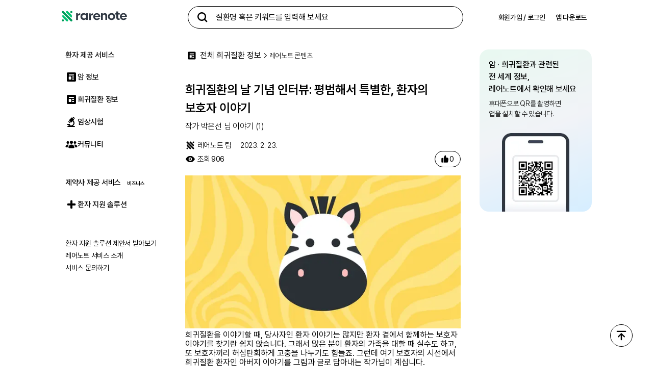

--- FILE ---
content_type: text/html; charset=utf-8
request_url: https://rarenote.io/contents/news/c896c938-d36d-41ec-9329-5c7aed6fc5c8
body_size: 36974
content:
<!DOCTYPE html><html><head><meta charSet="utf-8" data-next-head=""/><meta charSet="UTF-8"/><meta name="viewport" content="initial-scale=1.0, minimum-scale=1, width=device-width" data-next-head=""/><script async="" src="/scripts/check-supported-browser.js"></script><script async="" src="https://www.googletagmanager.com/gtag/js?id=G-LRFC5TF0L8"></script><link rel="preload" href="https://cdn.jsdelivr.net/gh/orioncactus/pretendard/dist/web/static/pretendard.css" as="style"/><link rel="preload" href="/css/root.css" as="style"/><title data-next-head="">희귀질환의 날 기념 인터뷰: 평범해서 특별한, 환자의 보호자 이야기  | 희귀질환·암질환 - 레어노트</title><meta name="description" content="작가 박은선 님 이야기 (1), 환자 이야기 | 희귀질환을 이야기할 때, 당사자인 환자 이야기는 많지만 환자 곁에서 함께하는 보호자 이야기를 찾기란 쉽지 않습니다. 그래서 많은 분이 환자의 가족을 대할 때 실수도 하고, 또 보호자끼리 허심탄회하게 고충을 나누기도 힘들죠. 그런데 여기 보호자의 시선에서 희귀질환 환자인 아버지 이야기를 그림과 글로 담아내는 작가님이 계십니다. 오랜 투병 생활에도 가족에 대한..." data-next-head=""/><meta name="keywords" content="희귀질환의,날,기념,인터뷰:,평범해서,특별한,,환자의,보호자,이야기 " data-next-head=""/><meta property="og:type" content="website" data-next-head=""/><meta property="og:title" content="희귀질환의 날 기념 인터뷰: 평범해서 특별한, 환자의 보호자 이야기  | 희귀질환·암질환" data-next-head=""/><meta property="og:description" content="작가 박은선 님 이야기 (1), 환자 이야기 | 희귀질환을 이야기할 때, 당사자인 환자 이야기는 많지만 환자 곁에서 함께하는 보호자 이야기를 찾기란 쉽지 않습니다. 그래서 많은 분이 환자의 가족을 대할 때 실수도 하고, 또 보호자끼리 허심탄회하게 고충을 나누기도 힘들죠. 그런데 여기 보호자의 시선에서 희귀질환 환자인 아버지 이야기를 그림과 글로 담아내는 작가님이 계십니다. 오랜 투병 생활에도 가족에 대한..." data-next-head=""/><meta property="og:image" content="https://storage.googleapis.com/production-storage.humanscape.io/2023-02-24/632c1c71-1bbd-4a82-b7d8-0c7e06567b48" data-next-head=""/><meta property="og:url" content="https://rarenote.io/contents/news/c896c938-d36d-41ec-9329-5c7aed6fc5c8" data-next-head=""/><link rel="canonical" href="https://rarenote.io/contents/news/c896c938-d36d-41ec-9329-5c7aed6fc5c8" data-next-head=""/><meta name="facebook-domain-verification" content="lq9pya9jbc3p5s2tdr8vqo0edqerlh"/><link rel="shortcut icon" href="/favicon.ico" type="image/x-icon"/><link rel="icon" href="/favicon.ico" type="image/x-icon"/><link rel="icon" type="image/png" sizes="16x16" href="/favicon/16.png"/><link rel="icon" type="image/png" sizes="32x32" href="/favicon/32.png"/><link rel="icon" type="image/png" sizes="96x96" href="/favicon/96.png"/><link rel="apple-touch-icon" sizes="152x152" href="/favicon/152.png"/><link rel="apple-touch-icon" sizes="180x180" href="/favicon/180.png"/><link rel="icon" sizes="192x192" href="/favicon/192.png"/><link rel="manifest" href="/favicon/manifest.json"/><meta name="apple-mobile-web-app-title" content="레어노트"/><meta name="msapplication-TileColor" content="#ffffff"/><meta name="msapplication-TileImage" content="/favicon/144.png"/><link rel="stylesheet" type="text/css" href="https://cdn.jsdelivr.net/gh/orioncactus/pretendard/dist/web/static/pretendard.css" data-next-head=""/><link rel="stylesheet" type="text/css" href="/css/editorStyles.css" crossorigin="anonymous" data-next-head=""/><script type="application/ld+json" data-next-head="">{"@type":"NewsArticle","headline":"희귀질환의 날 기념 인터뷰: 평범해서 특별한, 환자의 보호자 이야기  | 희귀질환·암질환 - 레어노트","@context":"https://schema.org","image":"https://storage.googleapis.com/production-storage.humanscape.io/2023-02-24/632c1c71-1bbd-4a82-b7d8-0c7e06567b48","url":"https://rarenote.io/contents/news/c896c938-d36d-41ec-9329-5c7aed6fc5c8","description":"작가 박은선 님 이야기 (1), 환자 이야기 | 희귀질환을 이야기할 때, 당사자인 환자 이야기는 많지만 환자 곁에서 함께하는 보호자 이야기를 찾기란 쉽지 않습니다. 그래서 많은 분이 환자의 가족을 대할 때 실수도 하고, 또 보호자끼리 허심탄회하게 고충을 나누기도 힘들죠. 그런데 여기 보호자의 시선에서 희귀질환 환자인 아버지 이야기를 그림과 글로 담아내는 작가님이 계십니다. 오랜 투병 생활에도 가족에 대한...","datePublished":"2023. 2. 23.","dateModified":"2023. 2. 23.","author":{"@type":"Person","name":"레어노트팀"},"publisher":{"@type":"Organization","name":"휴먼스케이프"}}</script><script>
            window.dataLayer = window.dataLayer || [];
            function gtag(){dataLayer.push(arguments);}
            gtag('js', new Date());
            gtag('config', 'G-LRFC5TF0L8', {
              page_path: window.location.pathname,
            });
          </script><script>(function(w,d,s,l,i){w[l]=w[l]||[];w[l].push({'gtm.start':
new Date().getTime(),event:'gtm.js'});var f=d.getElementsByTagName(s)[0],
j=d.createElement(s),dl=l!='dataLayer'?'&l='+l:'';j.async=true;j.src=
'https://www.googletagmanager.com/gtm.js?id='+i+dl;f.parentNode.insertBefore(j,f);
})(window,document,'script','dataLayer','GTM-NV3PG8T');</script><noscript data-n-css=""></noscript><script defer="" noModule="" src="/_next/static/chunks/polyfills-42372ed130431b0a.js"></script><script async="" type="text/javascript" src="/scripts/onelink-smart-script.js" defer="" data-nscript="beforeInteractive"></script><script src="/_next/static/chunks/webpack-40d829b46baa7eb3.js" defer=""></script><script src="/_next/static/chunks/framework-fd8eea5f91866ffa.js" defer=""></script><script src="/_next/static/chunks/main-dd703f88dc533dd8.js" defer=""></script><script src="/_next/static/chunks/pages/_app-942f1d91ef2e9f60.js" defer=""></script><script src="/_next/static/chunks/3190-da0492deaa8b3972.js" defer=""></script><script src="/_next/static/chunks/6649-dce38826ac5bb75d.js" defer=""></script><script src="/_next/static/chunks/4587-394ed958dbf556bb.js" defer=""></script><script src="/_next/static/chunks/2418-1d358237321636f7.js" defer=""></script><script src="/_next/static/chunks/9952-77fadf9bc584b039.js" defer=""></script><script src="/_next/static/chunks/1685-59ffbdb0fdd5d5cf.js" defer=""></script><script src="/_next/static/chunks/9762-3935c41405696126.js" defer=""></script><script src="/_next/static/chunks/463-22490988fab1ea33.js" defer=""></script><script src="/_next/static/chunks/1444-00bca191828771b9.js" defer=""></script><script src="/_next/static/chunks/6132-29eecf64754cbc63.js" defer=""></script><script src="/_next/static/chunks/7437-e9f420fc87fe4b67.js" defer=""></script><script src="/_next/static/chunks/8982-9ea792cd3db254b0.js" defer=""></script><script src="/_next/static/chunks/1217-e082051ddef33fa1.js" defer=""></script><script src="/_next/static/chunks/pages/contents/news/%5Bid%5D-84b87c49f0acf228.js" defer=""></script><script src="/_next/static/d473ea6058add5a3cb2bf9ceef723a545cddc732/_buildManifest.js" defer=""></script><script src="/_next/static/d473ea6058add5a3cb2bf9ceef723a545cddc732/_ssgManifest.js" defer=""></script><style data-styled="" data-styled-version="5.3.11">.iGVhxW{-webkit-flex-direction:column;-ms-flex-direction:column;flex-direction:column;width:100%;min-height:100vh;display:-webkit-box;display:-webkit-flex;display:-ms-flexbox;display:flex;position:relative;margin:0 auto;background-color:var(--bg-primary);}/*!sc*/
.bbUKOL{border-bottom:1px solid var(--line-primary);-webkit-flex-direction:column;-ms-flex-direction:column;flex-direction:column;-webkit-box-pack:center;-webkit-justify-content:center;-ms-flex-pack:center;justify-content:center;-webkit-align-items:center;-webkit-box-align:center;-ms-flex-align:center;align-items:center;display:-webkit-box;display:-webkit-flex;display:-ms-flexbox;display:flex;width:100%;position:-webkit-sticky;position:sticky;top:0;z-index:3000;padding-top:0;padding-bottom:0;background-color:var(--bg-primary);}/*!sc*/
@media screen and (min-width:769px){.bbUKOL{padding-top:12px;padding-bottom:12px;}}/*!sc*/
@media screen and (min-width:769px){.bbUKOL{background-color:var(--bg-secondary);}}/*!sc*/
.cyZErX{max-width:100%;min-width:auto;width:100%;padding-left:0;padding-right:0;margin:0 auto;}/*!sc*/
@media screen and (min-width:769px){.cyZErX{max-width:1080px;min-width:864px;}}/*!sc*/
@media screen and (min-width:769px){.cyZErX{padding-left:20px;padding-right:20px;}}/*!sc*/
.mPQJk{-webkit-flex-direction:row;-ms-flex-direction:row;flex-direction:row;-webkit-box-pack:justify;-webkit-justify-content:space-between;-ms-flex-pack:justify;justify-content:space-between;-webkit-align-items:center;-webkit-box-align:center;-ms-flex-align:center;align-items:center;display:-webkit-box;display:-webkit-flex;display:-ms-flexbox;display:flex;height:56px;position:relative;top:0;z-index:3000;padding-left:20px;padding-right:10px;}/*!sc*/
@media screen and (min-width:769px){.mPQJk{-webkit-box-pack:start;-webkit-justify-content:flex-start;-ms-flex-pack:start;justify-content:flex-start;}}/*!sc*/
@media screen and (min-width:769px){.mPQJk{height:auto;}}/*!sc*/
@media screen and (min-width:769px){.mPQJk{padding-left:0;padding-right:0;}}/*!sc*/
.etopAz{width:100%;max-width:auto;height:auto;margin-right:0;}/*!sc*/
@media screen and (min-width:769px){.etopAz{max-width:224px;}}/*!sc*/
@media screen and (min-width:769px){.etopAz{margin-right:24px;}}/*!sc*/
.zayOZ{width:130px;height:24px;}/*!sc*/
.dlHbmm{width:540px;position:relative;}/*!sc*/
.gNYYUg{-webkit-align-items:center;-webkit-box-align:center;-ms-flex-align:center;align-items:center;display:-webkit-box;display:-webkit-flex;display:-ms-flexbox;display:flex;width:100%;position:relative;background-color:var(--bg-primary);}/*!sc*/
.kJnVhf{-webkit-align-items:center;-webkit-box-align:center;-ms-flex-align:center;align-items:center;-webkit-flex-shrink:0;-ms-flex-negative:0;flex-shrink:0;display:-webkit-box;display:-webkit-flex;display:-ms-flexbox;display:flex;height:auto;}/*!sc*/
.hBRTxh{-webkit-align-items:center;-webkit-box-align:center;-ms-flex-align:center;align-items:center;height:auto;}/*!sc*/
.dqoptD{-webkit-align-items:center;-webkit-box-align:center;-ms-flex-align:center;align-items:center;-webkit-box-pack:end;-webkit-justify-content:flex-end;-ms-flex-pack:end;justify-content:flex-end;-webkit-box-flex:1;-webkit-flex-grow:1;-ms-flex-positive:1;flex-grow:1;width:220px;height:auto;display:-webkit-box;display:-webkit-flex;display:-ms-flexbox;display:flex;margin-left:32px;}/*!sc*/
.dDjHxC{-webkit-flex-direction:row;-ms-flex-direction:row;flex-direction:row;-webkit-align-items:center;-webkit-box-align:center;-ms-flex-align:center;align-items:center;grid-gap:8px;display:-webkit-box;display:-webkit-flex;display:-ms-flexbox;display:flex;}/*!sc*/
.jImBNl{margin:0;font-style:normal;font-size:0.875rem;font-weight:500;line-height:1.25rem;-webkit-letter-spacing:-0.01875rem;-moz-letter-spacing:-0.01875rem;-ms-letter-spacing:-0.01875rem;letter-spacing:-0.01875rem;text-align:center;color:var(--text-selected);}/*!sc*/
@media screen and (min-width:769px){.jImBNl{margin:0;font-style:normal;font-size:0.875rem;font-weight:500;line-height:1.25rem;-webkit-letter-spacing:-0.01875rem;-moz-letter-spacing:-0.01875rem;-ms-letter-spacing:-0.01875rem;letter-spacing:-0.01875rem;}}/*!sc*/
.liEogf{margin:0;font-style:normal;font-size:0.875rem;font-weight:500;line-height:1.25rem;-webkit-letter-spacing:-0.01875rem;-moz-letter-spacing:-0.01875rem;-ms-letter-spacing:-0.01875rem;letter-spacing:-0.01875rem;text-align:center;color:var(--text-inverted);}/*!sc*/
@media screen and (min-width:769px){.liEogf{margin:0;font-style:normal;font-size:0.875rem;font-weight:500;line-height:1.25rem;-webkit-letter-spacing:-0.01875rem;-moz-letter-spacing:-0.01875rem;-ms-letter-spacing:-0.01875rem;letter-spacing:-0.01875rem;}}/*!sc*/
.bBNxve{border-left:1px solid var(--bg-primary);border-right:1px solid var(--bg-primary);display:none;width:100%;position:fixed;top:69px;left:0px;z-index:2999;}/*!sc*/
@media screen and (min-width:769px){.bBNxve{display:block;}}/*!sc*/
.cNPLwY{background:var(--bg-primary);-webkit-align-items:flex-end;-webkit-box-align:flex-end;-ms-flex-align:flex-end;align-items:flex-end;-webkit-box-pack:justify;-webkit-justify-content:space-between;-ms-flex-pack:justify;justify-content:space-between;display:-webkit-box;display:-webkit-flex;display:-ms-flexbox;display:flex;height:83px;padding-bottom:2px;opacity:0;}/*!sc*/
.kgNiUH{padding-top:20px;padding-bottom:10px;}/*!sc*/
.evYiSG{margin:0;font-style:normal;font-size:1.25rem;font-weight:600;line-height:1.875rem;-webkit-letter-spacing:-0.025rem;-moz-letter-spacing:-0.025rem;-ms-letter-spacing:-0.025rem;letter-spacing:-0.025rem;color:var(--text-primary);}/*!sc*/
.hUKYJz{-webkit-align-items:center;-webkit-box-align:center;-ms-flex-align:center;align-items:center;grid-gap:10px;display:-webkit-box;display:-webkit-flex;display:-ms-flexbox;display:flex;}/*!sc*/
.eBpjSE{max-width:100%;min-width:100%;width:100%;padding-left:0;padding-right:0;}/*!sc*/
@media screen and (min-width:769px){.eBpjSE{max-width:1080px;min-width:864px;}}/*!sc*/
@media screen and (min-width:769px){.eBpjSE{padding-left:20px;padding-right:20px;}}/*!sc*/
.ljSMwj{display:-webkit-box;display:-webkit-flex;display:-ms-flexbox;display:flex;width:100%;}/*!sc*/
.iMczYZ{-webkit-flex-shrink:0;-ms-flex-negative:0;flex-shrink:0;z-index:3;}/*!sc*/
.gNVFyI{display:none;}/*!sc*/
@media screen and (min-width:769px){.gNVFyI{display:block;}}/*!sc*/
.hviRcb{position:-webkit-sticky;position:sticky;}/*!sc*/
.hDornL{border-bottom:1px solid var(--line-secondary);-webkit-flex-direction:column;-ms-flex-direction:column;flex-direction:column;-webkit-box-pack:center;-webkit-justify-content:center;-ms-flex-pack:center;justify-content:center;display:-webkit-box;display:-webkit-flex;display:-ms-flexbox;display:flex;padding-bottom:18px;padding-top:0;}/*!sc*/
.jPvTNC{margin:0;font-style:normal;font-size:0.9375rem;font-weight:500;line-height:1.375rem;-webkit-letter-spacing:-0.01875rem;-moz-letter-spacing:-0.01875rem;-ms-letter-spacing:-0.01875rem;letter-spacing:-0.01875rem;margin-bottom:10px;color:var(--text-secondary);}/*!sc*/
.kRdSLn{-webkit-flex-direction:row;-ms-flex-direction:row;flex-direction:row;-webkit-box-pack:space-around;-webkit-justify-content:space-around;-ms-flex-pack:space-around;justify-content:space-around;display:-webkit-box;display:-webkit-flex;display:-ms-flexbox;display:flex;}/*!sc*/
@media screen and (min-width:769px){.kRdSLn{-webkit-flex-direction:column;-ms-flex-direction:column;flex-direction:column;-webkit-box-pack:start;-webkit-justify-content:flex-start;-ms-flex-pack:start;justify-content:flex-start;}}/*!sc*/
.ijJpvZ{-webkit-flex-direction:row;-ms-flex-direction:row;flex-direction:row;-webkit-align-items:center;-webkit-box-align:center;-ms-flex-align:center;align-items:center;grid-gap:10px;margin:0;font-style:normal;font-size:0.625rem;font-weight:600;line-height:0.875rem;-webkit-letter-spacing:-0.01875rem;-moz-letter-spacing:-0.01875rem;-ms-letter-spacing:-0.01875rem;letter-spacing:-0.01875rem;display:-webkit-box;display:-webkit-flex;display:-ms-flexbox;display:flex;width:100%;height:100%;}/*!sc*/
@media screen and (min-width:769px){.ijJpvZ{margin:0;font-style:normal;font-size:0.9375rem;font-weight:500;line-height:1.375rem;-webkit-letter-spacing:-0.01875rem;-moz-letter-spacing:-0.01875rem;-ms-letter-spacing:-0.01875rem;letter-spacing:-0.01875rem;}}/*!sc*/
.ketXgr{margin:0;font-style:normal;font-size:0.9375rem;font-weight:600;line-height:1.375rem;-webkit-letter-spacing:-0.01875rem;-moz-letter-spacing:-0.01875rem;-ms-letter-spacing:-0.01875rem;letter-spacing:-0.01875rem;color:var(--text-primary);}/*!sc*/
.cVgxGO{margin:0;font-style:normal;font-size:0.875rem;font-weight:300;line-height:1.25rem;-webkit-letter-spacing:-0.01875rem;-moz-letter-spacing:-0.01875rem;-ms-letter-spacing:-0.01875rem;letter-spacing:-0.01875rem;color:var(--text-primary);}/*!sc*/
.jKOpqx{border-bottom:1px solid var(--line-secondary);-webkit-flex-direction:column;-ms-flex-direction:column;flex-direction:column;-webkit-box-pack:center;-webkit-justify-content:center;-ms-flex-pack:center;justify-content:center;display:-webkit-box;display:-webkit-flex;display:-ms-flexbox;display:flex;padding-bottom:18px;padding-top:24px;}/*!sc*/
.kjTMgJ{margin:0;font-style:normal;font-size:0.875rem;font-weight:400;line-height:1.25rem;-webkit-letter-spacing:-0.01875rem;-moz-letter-spacing:-0.01875rem;-ms-letter-spacing:-0.01875rem;letter-spacing:-0.01875rem;}/*!sc*/
.cvWFSm{-webkit-flex-direction:column;-ms-flex-direction:column;flex-direction:column;-webkit-box-pack:justify;-webkit-justify-content:space-between;-ms-flex-pack:justify;justify-content:space-between;display:-webkit-box;display:-webkit-flex;display:-ms-flexbox;display:flex;width:100%;position:relative;z-index:2;}/*!sc*/
@media screen and (min-width:769px){.cvWFSm{-webkit-flex-direction:row;-ms-flex-direction:row;flex-direction:row;}}/*!sc*/
.btRThU{-webkit-flex:1;-ms-flex:1;flex:1;min-width:100vw;max-width:auto;width:100%;margin-left:0;}/*!sc*/
@media screen and (min-width:769px){.btRThU{-webkit-flex:1;-ms-flex:1;flex:1;}}/*!sc*/
@media screen and (min-width:769px){.btRThU{min-width:0;max-width:540px;}}/*!sc*/
@media screen and (min-width:769px){.btRThU{margin-left:24px;}}/*!sc*/
.gUNcxF{position:relative;z-index:1;}/*!sc*/
.cwtPWO{border-bottom:1px solid var(--line-primary);padding-top:0;margin-left:20px;margin-right:20px;padding-bottom:10px;}/*!sc*/
@media screen and (min-width:769px){.cwtPWO{padding-top:28px;margin-left:0;margin-right:0;}}/*!sc*/
.kHuquQ{color:var(--text-primary);}/*!sc*/
.hwWmED{margin:0;font-style:normal;font-size:0.875rem;font-weight:300;line-height:1.25rem;-webkit-letter-spacing:-0.01875rem;-moz-letter-spacing:-0.01875rem;-ms-letter-spacing:-0.01875rem;letter-spacing:-0.01875rem;margin-left:1px;margin-right:1px;color:var(--text-secondary);}/*!sc*/
.fmgRem{color:var(--text-secondary);}/*!sc*/
.zCTXn{padding-top:0;}/*!sc*/
@media screen and (min-width:769px){.zCTXn{padding-top:0;}}/*!sc*/
.boAEHH{padding-top:22px;margin-left:20px;margin-right:20px;}/*!sc*/
@media screen and (min-width:769px){.boAEHH{padding-top:26px;margin-left:0;margin-right:0;}}/*!sc*/
.fPrSay{margin:0;font-style:normal;font-size:1.25rem;font-weight:700;line-height:1.875rem;-webkit-letter-spacing:-0.025rem;-moz-letter-spacing:-0.025rem;-ms-letter-spacing:-0.025rem;letter-spacing:-0.025rem;color:var(--text-primary);}/*!sc*/
@media screen and (min-width:769px){.fPrSay{margin:0;font-style:normal;font-size:1.5rem;font-weight:600;line-height:2.25rem;-webkit-letter-spacing:-0.025rem;-moz-letter-spacing:-0.025rem;-ms-letter-spacing:-0.025rem;letter-spacing:-0.025rem;}}/*!sc*/
.ibLyMw{margin:0;font-style:normal;font-size:1.125rem;font-weight:400;line-height:1.625rem;-webkit-letter-spacing:-0.01875rem;-moz-letter-spacing:-0.01875rem;-ms-letter-spacing:-0.01875rem;letter-spacing:-0.01875rem;margin-top:6px !important;color:var(--text-primary);}/*!sc*/
@media screen and (min-width:769px){.ibLyMw{margin:0;font-style:normal;font-size:1rem;font-weight:300;line-height:1.5rem;-webkit-letter-spacing:-0.01875rem;-moz-letter-spacing:-0.01875rem;-ms-letter-spacing:-0.01875rem;letter-spacing:-0.01875rem;}}/*!sc*/
.gJKYAM{margin-bottom:8px;}/*!sc*/
@media screen and (min-width:769px){.gJKYAM{margin-bottom:16px;}}/*!sc*/
.loSaqs{-webkit-align-items:center;-webkit-box-align:center;-ms-flex-align:center;align-items:center;margin:0;font-style:normal;font-size:0.875rem;font-weight:400;line-height:1.25rem;-webkit-letter-spacing:-0.01875rem;-moz-letter-spacing:-0.01875rem;-ms-letter-spacing:-0.01875rem;letter-spacing:-0.01875rem;display:-webkit-box;display:-webkit-flex;display:-ms-flexbox;display:flex;}/*!sc*/
@media screen and (min-width:769px){.loSaqs{margin:0;font-style:normal;font-size:0.9375rem;font-weight:300;line-height:1.375rem;-webkit-letter-spacing:-0.01875rem;-moz-letter-spacing:-0.01875rem;-ms-letter-spacing:-0.01875rem;letter-spacing:-0.01875rem;}}/*!sc*/
.iqBMGj{display:inline;width:20px;height:20px;margin-right:4px;color:var(--text-secondary);}/*!sc*/
.jFcLzP{height:14px;}/*!sc*/
.fpDxEJ{-webkit-flex-direction:row;-ms-flex-direction:row;flex-direction:row;-webkit-align-items:center;-webkit-box-align:center;-ms-flex-align:center;align-items:center;-webkit-box-pack:justify;-webkit-justify-content:space-between;-ms-flex-pack:justify;justify-content:space-between;grid-gap:12px;display:-webkit-box;display:-webkit-flex;display:-ms-flexbox;display:flex;}/*!sc*/
.fjzoos{-webkit-flex-direction:row;-ms-flex-direction:row;flex-direction:row;-webkit-align-items:center;-webkit-box-align:center;-ms-flex-align:center;align-items:center;display:-webkit-box;display:-webkit-flex;display:-ms-flexbox;display:flex;}/*!sc*/
.cfZYOh{width:20px;height:20px;}/*!sc*/
.incRdG{margin:0;font-style:normal;font-size:0.875rem;font-weight:400;line-height:1.25rem;-webkit-letter-spacing:-0.01875rem;-moz-letter-spacing:-0.01875rem;-ms-letter-spacing:-0.01875rem;letter-spacing:-0.01875rem;padding-left:4px;color:var(--text-primary);}/*!sc*/
@media screen and (min-width:769px){.incRdG{margin:0;font-style:normal;font-size:0.9375rem;font-weight:300;line-height:1.375rem;-webkit-letter-spacing:-0.01875rem;-moz-letter-spacing:-0.01875rem;-ms-letter-spacing:-0.01875rem;letter-spacing:-0.01875rem;}}/*!sc*/
.foRHMK{margin:0;font-style:normal;font-size:0.875rem;font-weight:500;line-height:1.25rem;-webkit-letter-spacing:-0.01875rem;-moz-letter-spacing:-0.01875rem;-ms-letter-spacing:-0.01875rem;letter-spacing:-0.01875rem;padding-left:2px;color:var(--text-primary);}/*!sc*/
@media screen and (min-width:769px){.foRHMK{margin:0;font-style:normal;font-size:0.9375rem;font-weight:400;line-height:1.375rem;-webkit-letter-spacing:-0.01875rem;-moz-letter-spacing:-0.01875rem;-ms-letter-spacing:-0.01875rem;letter-spacing:-0.01875rem;}}/*!sc*/
.wFUgj{grid-gap:6px !important;padding-top:4px !important;padding-bottom:4px !important;}/*!sc*/
.gjVRdl{-webkit-flex-shrink:0;-ms-flex-negative:0;flex-shrink:0;width:18px;height:18px;margin-left:-2px;}/*!sc*/
.fyLYAw{margin:0;font-style:normal;font-size:0.9375rem;font-weight:400;line-height:1.375rem;-webkit-letter-spacing:-0.01875rem;-moz-letter-spacing:-0.01875rem;-ms-letter-spacing:-0.01875rem;letter-spacing:-0.01875rem;width:100%;color:var(--text-secondary);}/*!sc*/
.evlIsL{width:100%;}/*!sc*/
.cGlZie{height:auto;margin-left:0;margin-right:0;}/*!sc*/
.fmVfZf{width:100%;}/*!sc*/
@media screen and (min-width:769px){.fmVfZf{width:100%;}}/*!sc*/
.gWPpvD{padding-top:80px;padding-bottom:80px;padding-left:20px;padding-right:20px;}/*!sc*/
@media screen and (min-width:769px){.gWPpvD{padding-top:110px;padding-bottom:110px;padding-left:0;padding-right:0;}}/*!sc*/
.lgNWUJ{margin:0;font-style:normal;font-size:1.25rem;font-weight:600;line-height:1.875rem;-webkit-letter-spacing:-0.025rem;-moz-letter-spacing:-0.025rem;-ms-letter-spacing:-0.025rem;letter-spacing:-0.025rem;text-align:center;color:var(--text-primary);}/*!sc*/
@media screen and (min-width:769px){.lgNWUJ{margin:0;font-style:normal;font-size:1.375rem;font-weight:600;line-height:2rem;-webkit-letter-spacing:-0.025rem;-moz-letter-spacing:-0.025rem;-ms-letter-spacing:-0.025rem;letter-spacing:-0.025rem;}}/*!sc*/
@media screen and (min-width:769px){.lgNWUJ{text-align:center;}}/*!sc*/
.lphlBw{margin:0;font-style:normal;font-size:1rem;font-weight:400;line-height:1.5rem;-webkit-letter-spacing:-0.01875rem;-moz-letter-spacing:-0.01875rem;-ms-letter-spacing:-0.01875rem;letter-spacing:-0.01875rem;margin-top:6px;text-align:center;color:var(--text-primary);}/*!sc*/
@media screen and (min-width:769px){.lphlBw{margin:0;font-style:normal;font-size:1rem;font-weight:400;line-height:1.5rem;-webkit-letter-spacing:-0.01875rem;-moz-letter-spacing:-0.01875rem;-ms-letter-spacing:-0.01875rem;letter-spacing:-0.01875rem;}}/*!sc*/
@media screen and (min-width:769px){.lphlBw{margin-top:10px;}}/*!sc*/
@media screen and (min-width:769px){.lphlBw{text-align:center;}}/*!sc*/
.kGhDsm{-webkit-flex-direction:column;-ms-flex-direction:column;flex-direction:column;display:-webkit-box;display:-webkit-flex;display:-ms-flexbox;display:flex;width:100%;margin-top:20px;}/*!sc*/
@media screen and (min-width:769px){.kGhDsm{-webkit-flex-direction:row;-ms-flex-direction:row;flex-direction:row;}}/*!sc*/
@media screen and (min-width:769px){.kGhDsm{width:unset;}}/*!sc*/
@media screen and (min-width:769px){.kGhDsm{margin-top:28px;}}/*!sc*/
.gOWDFa{-webkit-box-pack:center;-webkit-justify-content:center;-ms-flex-pack:center;justify-content:center;-webkit-align-items:center;-webkit-box-align:center;-ms-flex-align:center;align-items:center;width:28px;height:28px;display:-webkit-box;display:-webkit-flex;display:-ms-flexbox;display:flex;margin-right:6px;}/*!sc*/
@media screen and (min-width:769px){.gOWDFa{width:32px;height:32px;}}/*!sc*/
@media screen and (min-width:769px){.gOWDFa{margin-right:4px;}}/*!sc*/
.dtoFdT{margin:0;font-style:normal;font-size:1rem;font-weight:500;line-height:1.5rem;-webkit-letter-spacing:-0.01875rem;-moz-letter-spacing:-0.01875rem;-ms-letter-spacing:-0.01875rem;letter-spacing:-0.01875rem;text-align:center;color:var(--gray170);}/*!sc*/
@media screen and (min-width:769px){.dtoFdT{margin:0;font-style:normal;font-size:1.125rem;font-weight:500;line-height:1.625rem;-webkit-letter-spacing:-0.01875rem;-moz-letter-spacing:-0.01875rem;-ms-letter-spacing:-0.01875rem;letter-spacing:-0.01875rem;}}/*!sc*/
.kXLMTJ{-webkit-flex-direction:row;-ms-flex-direction:row;flex-direction:row;-webkit-box-pack:justify;-webkit-justify-content:space-between;-ms-flex-pack:justify;justify-content:space-between;-webkit-align-self:center;-ms-flex-item-align:center;align-self:center;grid-gap:10px;display:-webkit-box;display:-webkit-flex;display:-ms-flexbox;display:flex;width:auto;margin-top:6px;margin-left:0;}/*!sc*/
@media screen and (min-width:769px){.kXLMTJ{grid-gap:12px;}}/*!sc*/
@media screen and (min-width:769px){.kXLMTJ{margin-top:0;margin-left:12px;}}/*!sc*/
.boEOPT{-webkit-flex-direction:row;-ms-flex-direction:row;flex-direction:row;-webkit-align-self:center;-ms-flex-item-align:center;align-self:center;-webkit-align-items:center;-webkit-box-align:center;-ms-flex-align:center;align-items:center;grid-gap:14px;display:-webkit-box;display:-webkit-flex;display:-ms-flexbox;display:flex;margin-top:12px;}/*!sc*/
.fZPgQp{margin:0;font-style:normal;font-size:0.875rem;font-weight:400;line-height:1.25rem;-webkit-letter-spacing:-0.01875rem;-moz-letter-spacing:-0.01875rem;-ms-letter-spacing:-0.01875rem;letter-spacing:-0.01875rem;margin-top:2px;margin-bottom:2px;color:var(--text-secondary);}/*!sc*/
@media screen and (min-width:769px){.fZPgQp{margin:0;font-style:normal;font-size:1.125rem;font-weight:400;line-height:1.625rem;-webkit-letter-spacing:-0.01875rem;-moz-letter-spacing:-0.01875rem;-ms-letter-spacing:-0.01875rem;letter-spacing:-0.01875rem;}}/*!sc*/
@media screen and (min-width:769px){.fZPgQp{margin-top:6px;margin-bottom:6px;}}/*!sc*/
.cHekWc{background:var(--line-primary);border:0;height:20px;width:1px;margin:0;}/*!sc*/
.fbsKcm{margin-top:32px;}/*!sc*/
@media screen and (min-width:769px){.fbsKcm{margin-top:40px;}}/*!sc*/
.lpoJSo{max-width:undefined;margin-left:auto;margin-right:auto;}/*!sc*/
@media screen and (min-width:769px){.lpoJSo{max-width:600px;}}/*!sc*/
.kFafGk{-webkit-flex-direction:column;-ms-flex-direction:column;flex-direction:column;display:-webkit-box;display:-webkit-flex;display:-ms-flexbox;display:flex;}/*!sc*/
.bAzrYR{border-top:1px solid var(--line-secondary);margin-left:20px;margin-right:20px;padding-top:18px;padding-bottom:18px;}/*!sc*/
@media screen and (min-width:769px){.bAzrYR{margin-left:0;margin-right:0;padding-top:20px;padding-bottom:20px;}}/*!sc*/
.kGBoXI{margin:0;font-style:normal;font-size:1rem;font-weight:600;line-height:1.5rem;-webkit-letter-spacing:-0.01875rem;-moz-letter-spacing:-0.01875rem;-ms-letter-spacing:-0.01875rem;letter-spacing:-0.01875rem;color:var(--text-primary);}/*!sc*/
@media screen and (min-width:769px){.kGBoXI{margin:0;font-style:normal;font-size:1rem;font-weight:500;line-height:1.5rem;-webkit-letter-spacing:-0.01875rem;-moz-letter-spacing:-0.01875rem;-ms-letter-spacing:-0.01875rem;letter-spacing:-0.01875rem;}}/*!sc*/
.gBXhWe{display:inline-table;margin-top:2px;}/*!sc*/
@media screen and (min-width:769px){.gBXhWe{margin-top:6px;}}/*!sc*/
.VWwIp{grid-gap:2px;}/*!sc*/
@media screen and (min-width:769px){.VWwIp{grid-gap:4px;}}/*!sc*/
.dEHugt{margin:0;font-style:normal;font-size:1rem;font-weight:400;line-height:1.5rem;-webkit-letter-spacing:-0.01875rem;-moz-letter-spacing:-0.01875rem;-ms-letter-spacing:-0.01875rem;letter-spacing:-0.01875rem;width:100%;color:var(--text-secondary);}/*!sc*/
@media screen and (min-width:769px){.dEHugt{margin:0;font-style:normal;font-size:1.125rem;font-weight:300;line-height:1.625rem;-webkit-letter-spacing:-0.01875rem;-moz-letter-spacing:-0.01875rem;-ms-letter-spacing:-0.01875rem;letter-spacing:-0.01875rem;}}/*!sc*/
.iCerzz{border-color:var(--line-section-secondary);border-top-width:1px;border-bottom-width:0;border-style:solid none;-webkit-flex-direction:column;-ms-flex-direction:column;flex-direction:column;-webkit-box-pack:justify;-webkit-justify-content:space-between;-ms-flex-pack:justify;justify-content:space-between;-webkit-align-items:inherit;-webkit-box-align:inherit;-ms-flex-align:inherit;align-items:inherit;grid-gap:12px;max-width:undefined;display:-webkit-box;display:-webkit-flex;display:-ms-flexbox;display:flex;margin-left:20px;margin-right:20px;padding-top:18px;padding-bottom:36px;}/*!sc*/
@media screen and (min-width:769px){.iCerzz{border-color:var(--line-secondary);border-bottom-width:1px;}}/*!sc*/
@media screen and (min-width:769px){.iCerzz{-webkit-flex-direction:row;-ms-flex-direction:row;flex-direction:row;-webkit-align-items:center;-webkit-box-align:center;-ms-flex-align:center;align-items:center;}}/*!sc*/
@media screen and (min-width:769px){.iCerzz{max-width:600px;}}/*!sc*/
@media screen and (min-width:769px){.iCerzz{margin-left:0;margin-right:0;padding-top:20px;padding-bottom:20px;}}/*!sc*/
.gMJVHB{grid-gap:12px;display:-webkit-box;display:-webkit-flex;display:-ms-flexbox;display:flex;}/*!sc*/
@media screen and (min-width:769px){.gMJVHB{grid-gap:10px;}}/*!sc*/
.iFkoAY{-webkit-box-pack:center;-webkit-justify-content:center;-ms-flex-pack:center;justify-content:center;-webkit-align-items:center;-webkit-box-align:center;-ms-flex-align:center;align-items:center;width:18px;height:18px;display:-webkit-box;display:-webkit-flex;display:-ms-flexbox;display:flex;margin-right:6px;}/*!sc*/
@media screen and (min-width:769px){.iFkoAY{width:20px;height:20px;}}/*!sc*/
@media screen and (min-width:769px){.iFkoAY{margin-right:2px;}}/*!sc*/
.fbfnWg{margin:0;font-style:normal;font-size:0.9375rem;font-weight:500;line-height:1.375rem;-webkit-letter-spacing:-0.01875rem;-moz-letter-spacing:-0.01875rem;-ms-letter-spacing:-0.01875rem;letter-spacing:-0.01875rem;text-align:center;color:var(--text-secondary);}/*!sc*/
@media screen and (min-width:769px){.fbfnWg{margin:0;font-style:normal;font-size:1rem;font-weight:400;line-height:1.5rem;-webkit-letter-spacing:-0.01875rem;-moz-letter-spacing:-0.01875rem;-ms-letter-spacing:-0.01875rem;letter-spacing:-0.01875rem;}}/*!sc*/
.krcpeK{border-bottom:1px solid var(--line-secondary);height:62px;}/*!sc*/
@media screen and (min-width:769px){.krcpeK{height:52px;}}/*!sc*/
.jQcvwk{display:block;}/*!sc*/
@media screen and (min-width:769px){.jQcvwk{display:none;}}/*!sc*/
.iKjCgn{background:linear-gradient(159deg,#E9F8F1 2.58%,#F1F3F7 50.53%,#D6EEFF 98.48%);border-radius:18px;display:none;padding-left:18px;padding-right:18px;padding-top:18px;}/*!sc*/
@media screen and (min-width:769px){.iKjCgn{display:block;}}/*!sc*/
.eSJnyt{margin:0;font-style:normal;font-size:1rem;font-weight:500;line-height:1.5rem;-webkit-letter-spacing:-0.01875rem;-moz-letter-spacing:-0.01875rem;-ms-letter-spacing:-0.01875rem;letter-spacing:-0.01875rem;color:var(--emphasized-green);}/*!sc*/
.jCneWz{margin:0;font-style:normal;font-size:1rem;font-weight:500;line-height:1.5rem;-webkit-letter-spacing:-0.01875rem;-moz-letter-spacing:-0.01875rem;-ms-letter-spacing:-0.01875rem;letter-spacing:-0.01875rem;color:var(--text-primary);}/*!sc*/
.homzFd{margin:0;font-style:normal;font-size:0.875rem;font-weight:300;line-height:1.25rem;-webkit-letter-spacing:-0.01875rem;-moz-letter-spacing:-0.01875rem;-ms-letter-spacing:-0.01875rem;letter-spacing:-0.01875rem;margin-top:6px;color:var(--text-primary);}/*!sc*/
.hZecNz{margin-top:28px;}/*!sc*/
.dATovJ{width:132px;height:154px;margin:0 auto;}/*!sc*/
.iijWim{-webkit-flex-direction:column;-ms-flex-direction:column;flex-direction:column;-webkit-box-pack:center;-webkit-justify-content:center;-ms-flex-pack:center;justify-content:center;-webkit-flex:1;-ms-flex:1;flex:1;display:-webkit-box;display:-webkit-flex;display:-ms-flexbox;display:flex;background-color:var(--bg-senary);}/*!sc*/
@media screen and (min-width:769px){.iijWim{background-color:var(--bg-primary);}}/*!sc*/
.fHYbUz{-webkit-flex-direction:column;-ms-flex-direction:column;flex-direction:column;display:-webkit-box;display:-webkit-flex;display:-ms-flexbox;display:flex;width:100%;margin-left:auto;margin-right:auto;padding-left:20px;padding-right:20px;padding-top:32px;padding-bottom:169px;}/*!sc*/
@media screen and (min-width:769px){.fHYbUz{max-width:1080px;}}/*!sc*/
@media screen and (min-width:769px){.fHYbUz{padding-left:0;padding-right:0;padding-top:44px;padding-bottom:120px;}}/*!sc*/
.kEQBGj{margin:0;font-style:normal;font-size:0.875rem;font-weight:400;line-height:1.25rem;-webkit-letter-spacing:-0.01875rem;-moz-letter-spacing:-0.01875rem;-ms-letter-spacing:-0.01875rem;letter-spacing:-0.01875rem;margin-bottom:14px;color:var(--text-secondary);}/*!sc*/
.hGRIka{margin-bottom:12px;}/*!sc*/
.ljKKVV{margin:0;font-style:normal;font-size:0.8125rem;font-weight:400;line-height:1.125rem;-webkit-letter-spacing:-0.01875rem;-moz-letter-spacing:-0.01875rem;-ms-letter-spacing:-0.01875rem;letter-spacing:-0.01875rem;width:-webkit-fit-content;width:-moz-fit-content;width:fit-content;color:var(--text-secondary);}/*!sc*/
@media screen and (min-width:769px){.ljKKVV{margin:0;font-style:normal;font-size:0.8125rem;font-weight:400;line-height:1.125rem;-webkit-letter-spacing:-0.01875rem;-moz-letter-spacing:-0.01875rem;-ms-letter-spacing:-0.01875rem;letter-spacing:-0.01875rem;}}/*!sc*/
.eGjbba{margin:0;font-style:normal;font-size:0.8125rem;font-weight:400;line-height:1.125rem;-webkit-letter-spacing:-0.01875rem;-moz-letter-spacing:-0.01875rem;-ms-letter-spacing:-0.01875rem;letter-spacing:-0.01875rem;color:var(--text-secondary);}/*!sc*/
@media screen and (min-width:769px){.eGjbba{margin:0;font-style:normal;font-size:0.8125rem;font-weight:300;line-height:1.125rem;-webkit-letter-spacing:-0.01875rem;-moz-letter-spacing:-0.01875rem;-ms-letter-spacing:-0.01875rem;letter-spacing:-0.01875rem;}}/*!sc*/
.hIXEpk{margin-top:-4px;}/*!sc*/
.kdLBvV{-webkit-flex-direction:row;-ms-flex-direction:row;flex-direction:row;display:-webkit-box;display:-webkit-flex;display:-ms-flexbox;display:flex;margin-top:4px;}/*!sc*/
.bTFLJM{-webkit-align-self:stretch;-ms-flex-item-align:stretch;align-self:stretch;width:1px;margin-top:3px;margin-bottom:3px;margin-left:10px;margin-right:10px;background-color:var(--line-primary);}/*!sc*/
@media screen and (min-width:769px){.bTFLJM{margin-top:4px;margin-bottom:4px;}}/*!sc*/
.cUYwOY{-webkit-align-self:stretch;-ms-flex-item-align:stretch;align-self:stretch;width:1px;margin-top:3px;margin-bottom:3px;margin-left:0;margin-right:0;background-color:var(--line-primary);}/*!sc*/
@media screen and (min-width:769px){.cUYwOY{margin-top:4px;margin-bottom:4px;}}/*!sc*/
.cydguA{margin:0;font-style:normal;font-size:0.8125rem;font-weight:400;line-height:1.125rem;-webkit-letter-spacing:-0.01875rem;-moz-letter-spacing:-0.01875rem;-ms-letter-spacing:-0.01875rem;letter-spacing:-0.01875rem;color:var(--text-tertiary);}/*!sc*/
@media screen and (min-width:769px){.cydguA{margin:0;font-style:normal;font-size:0.8125rem;font-weight:300;line-height:1.125rem;-webkit-letter-spacing:-0.01875rem;-moz-letter-spacing:-0.01875rem;-ms-letter-spacing:-0.01875rem;letter-spacing:-0.01875rem;}}/*!sc*/
.iabnIt{max-width:220px;width:100%;position:relative;z-index:2;margin-left:0;}/*!sc*/
@media screen and (min-width:769px){.iabnIt{margin-left:32px;}}/*!sc*/
.cllahA{display:none;position:relative;top:69px;padding-top:0;}/*!sc*/
@media screen and (min-width:769px){.cllahA{display:block;}}/*!sc*/
@media screen and (min-width:769px){.cllahA{position:-webkit-sticky;position:sticky;}}/*!sc*/
@media screen and (min-width:769px){.cllahA{padding-top:28px;}}/*!sc*/
.dikDQM{display:inherit;}/*!sc*/
@media screen and (min-width:769px){.dikDQM{display:none;}}/*!sc*/
data-styled.g1[id="sc-35330459-0"]{content:"iGVhxW,bbUKOL,cyZErX,digTyU,mPQJk,etopAz,zayOZ,dlHbmm,gNYYUg,kJnVhf,hBRTxh,dqoptD,dDjHxC,jImBNl,liEogf,bBNxve,cNPLwY,kgNiUH,evYiSG,hUKYJz,eBpjSE,ljSMwj,iMczYZ,gNVFyI,hviRcb,hDornL,jPvTNC,kRdSLn,ijJpvZ,ketXgr,cVgxGO,jKOpqx,kjTMgJ,cvWFSm,btRThU,gUNcxF,cwtPWO,kHuquQ,hwWmED,fmgRem,zCTXn,boAEHH,fPrSay,ibLyMw,gJKYAM,loSaqs,iqBMGj,jFcLzP,fpDxEJ,fjzoos,cfZYOh,incRdG,foRHMK,wFUgj,gjVRdl,fyLYAw,evlIsL,cGlZie,fmVfZf,gWPpvD,lgNWUJ,lphlBw,kGhDsm,gOWDFa,dtoFdT,kXLMTJ,boEOPT,fZPgQp,cHekWc,fbsKcm,lpoJSo,kFafGk,bAzrYR,kGBoXI,gBXhWe,VWwIp,dEHugt,iCerzz,gMJVHB,iFkoAY,fbfnWg,krcpeK,jQcvwk,iKjCgn,eSJnyt,jCneWz,homzFd,hZecNz,dATovJ,iijWim,fHYbUz,kEQBGj,hGRIka,ljKKVV,eGjbba,hIXEpk,kdLBvV,bTFLJM,cUYwOY,cydguA,iabnIt,cllahA,dikDQM,"}/*!sc*/
.jvEfUg{position:relative;overflow:hidden;-webkit-transition:opacity 500ms linear;transition:opacity 500ms linear;}/*!sc*/
.jvEfUg > span{position:static !important;}/*!sc*/
data-styled.g2[id="sc-dc82251f-0"]{content:"jvEfUg,"}/*!sc*/
.fiUlOK{word-break:keep-all;}/*!sc*/
.emueZZ{word-break:keep-all;word-break:keep-all;white-space:pre-wrap;}/*!sc*/
.bdblSF{word-break:keep-all;white-space:pre-line;}/*!sc*/
data-styled.g3[id="sc-68dd451b-0"]{content:"fiUlOK,emueZZ,bdblSF,"}/*!sc*/
.dsXhKA{display:-webkit-box;display:-webkit-flex;display:-ms-flexbox;display:flex;-webkit-box-pack:center;-webkit-justify-content:center;-ms-flex-pack:center;justify-content:center;-webkit-align-items:center;-webkit-box-align:center;-ms-flex-align:center;align-items:center;border:0;background-color:var(--btn-secondary);padding-left:10px;padding-right:10px;padding-top:8px;padding-bottom:8px;width:-webkit-fit-content;width:-moz-fit-content;width:fit-content;border-radius:6px;display:none;height:-webkit-fit-content;height:-moz-fit-content;height:fit-content;margin-left:0;}/*!sc*/
.dsXhKA:hover{cursor:pointer;}/*!sc*/
@media screen and (min-width:769px){.dsXhKA:hover{background-color:var(--btn-secondary-hover);}}/*!sc*/
@media screen and (min-width:769px){.dsXhKA{padding-left:10px;padding-right:10px;border-radius:8px;}}/*!sc*/
@media screen and (min-width:769px){.dsXhKA{display:-webkit-box;display:-webkit-flex;display:-ms-flexbox;display:flex;}}/*!sc*/
@media screen and (min-width:769px){.dsXhKA{margin-left:4px;}}/*!sc*/
.byRVmQ{display:-webkit-box;display:-webkit-flex;display:-ms-flexbox;display:flex;-webkit-box-pack:center;-webkit-justify-content:center;-ms-flex-pack:center;justify-content:center;-webkit-align-items:center;-webkit-box-align:center;-ms-flex-align:center;align-items:center;border:0;background-color:var(--btn-primary);padding-left:10px;padding-right:10px;padding-top:8px;padding-bottom:8px;width:-webkit-fit-content;width:-moz-fit-content;width:fit-content;border-radius:6px;}/*!sc*/
.byRVmQ:hover{cursor:pointer;}/*!sc*/
@media screen and (min-width:769px){.byRVmQ:hover{background-color:var(--btn-primary-hover);}}/*!sc*/
@media screen and (min-width:769px){.byRVmQ{padding-left:10px;padding-right:10px;border-radius:8px;}}/*!sc*/
.kLFqyo{display:-webkit-box;display:-webkit-flex;display:-ms-flexbox;display:flex;-webkit-box-pack:center;-webkit-justify-content:center;-ms-flex-pack:center;justify-content:center;-webkit-align-items:center;-webkit-box-align:center;-ms-flex-align:center;align-items:center;border:0;background-color:var(--btn-secondary);padding-left:20px;padding-right:20px;padding-top:14px;padding-bottom:14px;-webkit-align-self:stretch;-ms-flex-item-align:stretch;align-self:stretch;border-radius:10px;width:100%;height:56px;}/*!sc*/
.kLFqyo:hover{cursor:pointer;}/*!sc*/
@media screen and (min-width:769px){.kLFqyo:hover{background-color:var(--btn-secondary-hover);}}/*!sc*/
@media screen and (min-width:769px){.kLFqyo{padding-left:16px;padding-right:16px;padding-top:16px;padding-bottom:16px;border-radius:12px;}}/*!sc*/
.gBqKKn{display:-webkit-box;display:-webkit-flex;display:-ms-flexbox;display:flex;-webkit-box-pack:center;-webkit-justify-content:center;-ms-flex-pack:center;justify-content:center;-webkit-align-items:center;-webkit-box-align:center;-ms-flex-align:center;align-items:center;border:0;background-color:var(--btn-quinary);padding-left:12px;padding-right:12px;padding-top:8px;padding-bottom:8px;width:-webkit-fit-content;width:-moz-fit-content;width:fit-content;border-radius:8px;width:100%;}/*!sc*/
.gBqKKn:hover{cursor:pointer;}/*!sc*/
@media screen and (min-width:769px){.gBqKKn:hover{background-color:var(--btn-quinary-hover);}}/*!sc*/
@media screen and (min-width:769px){.gBqKKn{padding-left:12px;padding-right:12px;padding-top:8px;padding-bottom:8px;border-radius:10px;}}/*!sc*/
@media screen and (min-width:769px){.gBqKKn{width:-webkit-fit-content;width:-moz-fit-content;width:fit-content;}}/*!sc*/
data-styled.g4[id="sc-5d3c1116-0"]{content:"dsXhKA,byRVmQ,kLFqyo,gBqKKn,"}/*!sc*/
html{line-height:1.15;-webkit-text-size-adjust:100%;}/*!sc*/
body{margin:0;}/*!sc*/
main{display:block;}/*!sc*/
h1{font-size:2em;margin:0.67em 0;}/*!sc*/
hr{box-sizing:content-box;height:0;overflow:visible;}/*!sc*/
pre{font-family:monospace,monospace;font-size:1em;}/*!sc*/
a{background-color:transparent;}/*!sc*/
abbr[title]{border-bottom:none;-webkit-text-decoration:underline;text-decoration:underline;-webkit-text-decoration:underline dotted;text-decoration:underline dotted;}/*!sc*/
b,strong{font-weight:bolder;}/*!sc*/
code,kbd,samp{font-family:monospace,monospace;font-size:1em;}/*!sc*/
small{font-size:80%;}/*!sc*/
sub,sup{font-size:75%;line-height:0;position:relative;vertical-align:baseline;}/*!sc*/
sub{bottom:-0.25em;}/*!sc*/
sup{top:-0.5em;}/*!sc*/
img{border-style:none;}/*!sc*/
button,input,optgroup,select,textarea{font-family:inherit;font-size:100%;line-height:1.15;margin:0;}/*!sc*/
button,input{overflow:visible;}/*!sc*/
button,select{text-transform:none;}/*!sc*/
button,[type="button"],[type="reset"],[type="submit"]{-webkit-appearance:button;}/*!sc*/
button::-moz-focus-inner,[type="button"]::-moz-focus-inner,[type="reset"]::-moz-focus-inner,[type="submit"]::-moz-focus-inner{border-style:none;padding:0;}/*!sc*/
button:-moz-focusring,[type="button"]:-moz-focusring,[type="reset"]:-moz-focusring,[type="submit"]:-moz-focusring{outline:1px dotted ButtonText;}/*!sc*/
fieldset{padding:0.35em 0.75em 0.625em;}/*!sc*/
legend{box-sizing:border-box;color:inherit;display:table;max-width:100%;padding:0;white-space:normal;}/*!sc*/
progress{vertical-align:baseline;}/*!sc*/
textarea{overflow:auto;}/*!sc*/
[type="checkbox"],[type="radio"]{box-sizing:border-box;padding:0;}/*!sc*/
[type="number"]::-webkit-inner-spin-button,[type="number"]::-webkit-outer-spin-button{height:auto;}/*!sc*/
[type="search"]{-webkit-appearance:textfield;outline-offset:-2px;}/*!sc*/
[type="search"]::-webkit-search-decoration{-webkit-appearance:none;}/*!sc*/
::-webkit-file-upload-button{-webkit-appearance:button;font:inherit;}/*!sc*/
details{display:block;}/*!sc*/
summary{display:list-item;}/*!sc*/
template{display:none;}/*!sc*/
[hidden]{display:none;}/*!sc*/
html{-webkit-tap-highlight-color:rgba(0,0,0,0.03);}/*!sc*/
@-webkit-keyframes fadein{from{opacity:0.05;}to{opacity:1;}}/*!sc*/
@keyframes fadein{from{opacity:0.05;}to{opacity:1;}}/*!sc*/
@-webkit-keyframes fadein{from{opacity:0.05;}to{opacity:1;}}/*!sc*/
@-moz-keyframes fadein{from{opacity:0.05;}to{opacity:1;}}/*!sc*/
html{-webkit-animation:fadein 0.5s;-moz-animation:fadein 0.5s;-webkit-animation:fadein 0.5s;animation:fadein 0.5s;opacity:1;overscroll-behavior:none;overflow-y:scroll;overflow-x:hidden;min-width:320px;font-size:16px;}/*!sc*/
h1,h2,h3,h4,h5,h6,hr,p,ul,ol,li,body{padding:0;margin:0;}/*!sc*/
ul{list-style:none;}/*!sc*/
*{font-family:'Pretendard',-apple-system,BlinkMacSystemFont,system-ui,Roboto,'Helvetica Neue','Segoe UI','Apple SD Gothic Neo','Noto Sans KR','Malgun Gothic','Apple Color Emoji','Segoe UI Emoji','Segoe UI Symbol',sans-serif !important;-webkit-box-sizing:border-box;-moz-box-sizing:border-box;box-sizing:border-box;max-height:1000000px;}/*!sc*/
a{-webkit-text-decoration:inherit;text-decoration:inherit;color:inherit;cursor:pointer;}/*!sc*/
button{border:0;padding:0;margin:0;background:transparent;}/*!sc*/
button:hover{cursor:pointer;}/*!sc*/
input::-ms-clear,input::-ms-reveal{display:none;}/*!sc*/
input::-webkit-search-decoration,input::-webkit-search-cancel-button,input::-webkit-search-results-button,input::-webkit-search-results-decoration{display:none;}/*!sc*/
#app-info{position:fixed;top:0;right:0;z-index:9999;padding:6px;pointer-events:none;background-color:rgba(0,0,0,0.15);line-height:1.4;text-align:center;}/*!sc*/
data-styled.g9[id="sc-global-cDTunI1"]{content:"sc-global-cDTunI1,"}/*!sc*/
.hYTSa-d{background-color:transparent;margin:0;padding:0;border:0;margin:0;font-style:normal;font-size:1rem;font-weight:400;line-height:1.5rem;-webkit-letter-spacing:-0.01875rem;-moz-letter-spacing:-0.01875rem;-ms-letter-spacing:-0.01875rem;letter-spacing:-0.01875rem;padding-top:10px;padding-bottom:10px;}/*!sc*/
.hYTSa-d[type=button]{-webkit-appearance:none;-moz-appearance:none;appearance:none;}/*!sc*/
.befhfM{background-color:transparent;margin:0;padding:0;border:0;bottom:105px;}/*!sc*/
.befhfM[type=button]{-webkit-appearance:none;-moz-appearance:none;appearance:none;}/*!sc*/
@media screen and (min-width:769px){.befhfM{bottom:40px;}}/*!sc*/
data-styled.g10[id="sc-9ea2c602-0"]{content:"hYTSa-d,befhfM,"}/*!sc*/
.fpfqJA{-webkit-animation:bsUCgv 0.5s forwards;animation:bsUCgv 0.5s forwards;}/*!sc*/
.cninoZ{-webkit-animation:bsUCgv 0.8s forwards;animation:bsUCgv 0.8s forwards;}/*!sc*/
data-styled.g19[id="sc-cce6d6a7-0"]{content:"fpfqJA,cninoZ,"}/*!sc*/
.jERSEv{-webkit-animation:bsUCgv 1s forwards;animation:bsUCgv 1s forwards;}/*!sc*/
.gpWyWX{-webkit-animation:bsUCgv 1.2s forwards;animation:bsUCgv 1.2s forwards;}/*!sc*/
data-styled.g20[id="sc-cce6d6a7-1"]{content:"jERSEv,gpWyWX,"}/*!sc*/
.jBoaP{position:absolute;top:0;left:calc(100% + 6px);border-radius:4px;font-size:14px;padding:14px;gap:8px;display:none;-webkit-flex-direction:column;-ms-flex-direction:column;flex-direction:column;z-index:3002;width:220px;min-width:220px;background-color:var(--card-primary);border-radius:14px;border:1px solid var(--line-primary);box-shadow:0 4px 12px 0 rgba(59,68,83,0.1);}/*!sc*/
data-styled.g23[id="sc-d8d2bdf-0"]{content:"jBoaP,"}/*!sc*/
.kA-Dfow{border-radius:8px;padding:10px 8px;display:-webkit-box;display:-webkit-flex;display:-ms-flexbox;display:flex;color:var(--text-primary);border-radius:8px;padding:10px 8px;display:-webkit-box;display:-webkit-flex;display:-ms-flexbox;display:flex;cursor:pointer;}/*!sc*/
.kA-Dfow svg{fill:var(--icn-disabled);}/*!sc*/
.kA-Dfow div{-webkit-flex:1;-ms-flex:1;flex:1;}/*!sc*/
.kA-Dfow a{gap:10px;}/*!sc*/
.kA-Dfow div{gap:10px;}/*!sc*/
.kA-Dfow:hover{position:relative;}/*!sc*/
.kA-Dfow:hover .sc-d8d2bdf-0{display:-webkit-box;display:-webkit-flex;display:-ms-flexbox;display:flex;}/*!sc*/
.kA-Dfow:not(.active):hover{color:var(--text-primary);background-color:var(--card-tertiary);}/*!sc*/
.kA-Dfow:not(.active):hover svg{fill:var(--icn-disabled);}/*!sc*/
data-styled.g24[id="sc-d8d2bdf-1"]{content:"kA-Dfow,"}/*!sc*/
.ifztrq{position:relative;padding:0px 8px;}/*!sc*/
.ifztrq::after{background-color:var(--badge-badgeIndigo);padding:4px 8px;border-radius:28px;color:var(--emphasized-indigo);margin-left:4px !important;margin:0;font-style:normal;font-size:0.625rem;font-weight:600;line-height:0.875rem;-webkit-letter-spacing:-0.01875rem;-moz-letter-spacing:-0.01875rem;-ms-letter-spacing:-0.01875rem;letter-spacing:-0.01875rem;}/*!sc*/
.hhQmBC{position:relative;padding:0px 8px;}/*!sc*/
.hhQmBC::after{content:'비즈니스';}/*!sc*/
.hhQmBC::after{background-color:var(--badge-badgeIndigo);padding:4px 8px;border-radius:28px;color:var(--emphasized-indigo);margin-left:4px !important;margin:0;font-style:normal;font-size:0.625rem;font-weight:600;line-height:0.875rem;-webkit-letter-spacing:-0.01875rem;-moz-letter-spacing:-0.01875rem;-ms-letter-spacing:-0.01875rem;letter-spacing:-0.01875rem;}/*!sc*/
data-styled.g25[id="sc-95c2b9ff-0"]{content:"ifztrq,hhQmBC,"}/*!sc*/
.gODfWf{position:absolute;-webkit-clip:rect(0 0 0 0);clip:rect(0 0 0 0);width:1px;height:1px;margin:-1px;overflow:hidden;}/*!sc*/
data-styled.g40[id="sc-7867f47a-0"]{content:"gODfWf,"}/*!sc*/
.hrsQOq{box-sizing:content-box;}/*!sc*/
data-styled.g41[id="sc-32e93ad8-0"]{content:"hrsQOq,"}/*!sc*/
.eagPLN{width:48px;height:48px;border-radius:80px;display:-webkit-box;display:-webkit-flex;display:-ms-flexbox;display:flex;-webkit-box-pack:center;-webkit-justify-content:center;-ms-flex-pack:center;justify-content:center;-webkit-align-items:center;-webkit-box-align:center;-ms-flex-align:center;align-items:center;border:0;background:var(--naver);border-radius:80px;}/*!sc*/
@media screen and (min-width:769px){.eagPLN{width:56px;height:56px;border-radius:12px;}}/*!sc*/
.eagPLN:hover{cursor:pointer;}/*!sc*/
@media screen and (min-width:769px){.eagPLN{border-radius:12px;}}/*!sc*/
.fTjBVZ{width:48px;height:48px;border-radius:80px;display:-webkit-box;display:-webkit-flex;display:-ms-flexbox;display:flex;-webkit-box-pack:center;-webkit-justify-content:center;-ms-flex-pack:center;justify-content:center;-webkit-align-items:center;-webkit-box-align:center;-ms-flex-align:center;align-items:center;border:0;border:1px solid var(--gray50);border-radius:80px;}/*!sc*/
@media screen and (min-width:769px){.fTjBVZ{width:56px;height:56px;border-radius:12px;}}/*!sc*/
.fTjBVZ:hover{cursor:pointer;}/*!sc*/
@media screen and (min-width:769px){.fTjBVZ{border:1px solid var(--line-secondary);border-radius:12px;}}/*!sc*/
data-styled.g42[id="sc-8bc0859d-0"]{content:"eagPLN,fTjBVZ,"}/*!sc*/
.bNPsmU{border-style:solid;border-width:1px;border-radius:52px;height:44px;padding-left:10px;padding-top:10px;padding-bottom:10px;border-color:var(--line-primary);}/*!sc*/
.bNPsmU:focus-within{background:var(--bg-selected);border-color:var(--line-selected);}/*!sc*/
@media screen and (min-width:769px){.bNPsmU{padding-left:16px;}}/*!sc*/
data-styled.g43[id="sc-ea19fd37-0"]{content:"bNPsmU,"}/*!sc*/
.bItLqv{margin:0;padding:0;min-width:0;-webkit-flex:1;-ms-flex:1;flex:1;border:0;background:transparent;outline-offset:0;color:var(--text-primary);text-overflow:ellipsis;caret-color:var(--emphasized-green);margin:0;font-style:normal;font-size:1rem;font-weight:500;line-height:1.5rem;-webkit-letter-spacing:-0.01875rem;-moz-letter-spacing:-0.01875rem;-ms-letter-spacing:-0.01875rem;letter-spacing:-0.01875rem;}/*!sc*/
.bItLqv::-webkit-input-placeholder{color:var(--text-tertiary);font-weight:400;}/*!sc*/
.bItLqv::-moz-placeholder{color:var(--text-tertiary);font-weight:400;}/*!sc*/
.bItLqv:-ms-input-placeholder{color:var(--text-tertiary);font-weight:400;}/*!sc*/
.bItLqv::placeholder{color:var(--text-tertiary);font-weight:400;}/*!sc*/
.bItLqv::-moz-selection{background:var(--green50);}/*!sc*/
.bItLqv::selection{background:var(--green50);}/*!sc*/
.bItLqv:focus{outline:none;}/*!sc*/
@media screen and (min-width:769px){.bItLqv{margin:0;font-style:normal;font-size:1rem;font-weight:400;line-height:1.5rem;-webkit-letter-spacing:-0.01875rem;-moz-letter-spacing:-0.01875rem;-ms-letter-spacing:-0.01875rem;letter-spacing:-0.01875rem;}}/*!sc*/
data-styled.g44[id="sc-ea19fd37-1"]{content:"bItLqv,"}/*!sc*/
.dqGLWQ{display:none;cursor:pointer;width:48px;height:44px;-webkit-align-items:center;-webkit-box-align:center;-ms-flex-align:center;align-items:center;-webkit-box-pack:center;-webkit-justify-content:center;-ms-flex-pack:center;justify-content:center;}/*!sc*/
data-styled.g45[id="sc-ea19fd37-2"]{content:"dqGLWQ,"}/*!sc*/
.djEBay{width:24px;height:24px;margin-right:10px;}/*!sc*/
@media screen and (min-width:769px){.djEBay{margin-right:14px;}}/*!sc*/
data-styled.g46[id="sc-ea19fd37-3"]{content:"djEBay,"}/*!sc*/
.jyeUNF{display:-webkit-box;display:-webkit-flex;display:-ms-flexbox;display:flex;-webkit-flex-direction:row;-ms-flex-direction:row;flex-direction:row;-webkit-flex-shrink:0;-ms-flex-negative:0;flex-shrink:0;-webkit-align-items:center;-webkit-box-align:center;-ms-flex-align:center;align-items:center;width:-webkit-fit-content;width:-moz-fit-content;width:fit-content;max-width:200px;padding:6px 12px;border-width:1px;border-style:solid;border-color:var(--line-secondary);border-radius:60px;background-color:var(--card-primary);white-space:nowrap;text-overflow:ellipsis;overflow:hidden;cursor:pointer;}/*!sc*/
.jyeUNF:hover{background-color:var(--card-primary-hover);}/*!sc*/
.lotulB{display:-webkit-box;display:-webkit-flex;display:-ms-flexbox;display:flex;-webkit-flex-direction:row;-ms-flex-direction:row;flex-direction:row;-webkit-flex-shrink:0;-ms-flex-negative:0;flex-shrink:0;-webkit-align-items:center;-webkit-box-align:center;-ms-flex-align:center;align-items:center;width:-webkit-fit-content;width:-moz-fit-content;width:fit-content;max-width:200px;padding:6px 10px;border-width:1px;border-style:solid;border-color:var(--line-secondary);border-radius:8px;background-color:var(--card-primary);white-space:nowrap;text-overflow:ellipsis;overflow:hidden;cursor:pointer;}/*!sc*/
.lotulB:hover{background-color:var(--card-primary-hover);}/*!sc*/
data-styled.g47[id="sc-c6c4ae3c-0"]{content:"jyeUNF,lotulB,"}/*!sc*/
.sTjQC{display:-webkit-box;display:-webkit-flex;display:-ms-flexbox;display:flex;-webkit-align-items:center;-webkit-box-align:center;-ms-flex-align:center;align-items:center;}/*!sc*/
data-styled.g48[id="sc-c6c4ae3c-1"]{content:"sTjQC,"}/*!sc*/
.bdFioA{pointer-events:auto;}/*!sc*/
data-styled.g49[id="sc-aeabef1c-0"]{content:"bdFioA,"}/*!sc*/
.eVmrTY{position:absolute;width:100%;height:auto;opacity:0;pointer-events:none;top:0;background:var(--bg-primary);}/*!sc*/
data-styled.g50[id="sc-aeabef1c-1"]{content:"eVmrTY,"}/*!sc*/
.jfVrCq{width:40px;height:40px;padding:7px;border-color:var(--line-secondary);border-width:1px;border-style:solid;border-radius:50%;background-color:var(--card-primary);position:absolute;right:20px;}/*!sc*/
@media screen and (min-width:769px){.jfVrCq{width:44px;height:44px;position:fixed;right:40px;}}/*!sc*/
.jfVrCq:hover{background-color:var(--card-primary-hover);}/*!sc*/
data-styled.g52[id="sc-68a61f0-0"]{content:"jfVrCq,"}/*!sc*/
.fXzvxG{max-width:224px;width:100%;padding-right:24px;height:100%;border-right:1px solid var(--line-secondary);}/*!sc*/
data-styled.g93[id="sc-adc55229-0"]{content:"fXzvxG,"}/*!sc*/
.kGRxvP{width:100%;top:69px;padding-top:28px;}/*!sc*/
data-styled.g94[id="sc-adc55229-1"]{content:"kGRxvP,"}/*!sc*/
.iJfibR{padding-top:24px;display:-webkit-box;display:-webkit-flex;display:-ms-flexbox;display:flex;-webkit-flex-direction:column;-ms-flex-direction:column;flex-direction:column;color:var(--text-secondary);gap:6px;}/*!sc*/
.iJfibR li{padding:2px 8px;}/*!sc*/
.iJfibR li:hover{color:var(--emphasized-green);background-color:var(--green20);background-color:transparent;}/*!sc*/
.iJfibR li:hover svg{fill:var(--green90);}/*!sc*/
data-styled.g96[id="sc-adc55229-3"]{content:"iJfibR,"}/*!sc*/
.hdFHIZ{display:grid;grid-template-columns:auto 1fr;}/*!sc*/
@media screen and (min-width:769px){.hdFHIZ{gap:6px 28px;}}/*!sc*/
@media screen and (max-width:768px){.hdFHIZ{gap:8px 12px;}}/*!sc*/
data-styled.g97[id="sc-10d8c042-0"]{content:"hdFHIZ,"}/*!sc*/
.ktJoEY{display:-webkit-box;display:-webkit-flex;display:-ms-flexbox;display:flex;-webkit-flex-direction:row;-ms-flex-direction:row;flex-direction:row;-webkit-flex-wrap:wrap;-ms-flex-wrap:wrap;flex-wrap:wrap;}/*!sc*/
data-styled.g98[id="sc-10d8c042-1"]{content:"ktJoEY,"}/*!sc*/
.cIJPqg{visibility:visible;}/*!sc*/
.gRcExg{visibility:hidden;}/*!sc*/
data-styled.g99[id="sc-10d8c042-2"]{content:"cIJPqg,gRcExg,"}/*!sc*/
.imbqfK:hover{color:var(--emphasized-green);}/*!sc*/
data-styled.g100[id="sc-10d8c042-3"]{content:"imbqfK,"}/*!sc*/
.hbNzun:hover{color:var(--emphasized-green);}/*!sc*/
data-styled.g101[id="sc-10d8c042-4"]{content:"hbNzun,"}/*!sc*/
.ihyWAn{color:var(--text-secondary);font-weight:400;cursor:pointer;display:-webkit-box;display:-webkit-flex;display:-ms-flexbox;display:flex;-webkit-flex-direction:row;-ms-flex-direction:row;flex-direction:row;-webkit-align-items:center;-webkit-box-align:center;-ms-flex-align:center;align-items:center;padding-left:4px;padding-right:4px;gap:2px;}/*!sc*/
.ihyWAn:hover{color:var(--text-primary-hover);}/*!sc*/
data-styled.g112[id="sc-cf4786d-0"]{content:"ihyWAn,"}/*!sc*/
.cAIyfE{-webkit-transition:0.3s;transition:0.3s;}/*!sc*/
data-styled.g118[id="sc-65971a33-0"]{content:"cAIyfE,"}/*!sc*/
.byKamJ{display:-webkit-box;display:-webkit-flex;display:-ms-flexbox;display:flex;-webkit-flex-direction:row;-ms-flex-direction:row;flex-direction:row;-webkit-box-pack:center;-webkit-justify-content:center;-ms-flex-pack:center;justify-content:center;position:relative;margin:0 auto;}/*!sc*/
data-styled.g123[id="sc-a66dab25-0"]{content:"byKamJ,"}/*!sc*/
.kwlmZV{display:-webkit-box;display:-webkit-flex;display:-ms-flexbox;display:flex;-webkit-align-items:center;-webkit-box-align:center;-ms-flex-align:center;align-items:center;min-width:0;}/*!sc*/
data-styled.g182[id="sc-c8a41fd5-0"]{content:"kwlmZV,"}/*!sc*/
.jPcvab{display:-webkit-box;display:-webkit-flex;display:-ms-flexbox;display:flex;-webkit-align-items:center;-webkit-box-align:center;-ms-flex-align:center;align-items:center;list-style:none;padding:0;margin:0;min-width:0;}/*!sc*/
.jPcvab li{display:-webkit-inline-box;display:-webkit-inline-flex;display:-ms-inline-flexbox;display:inline-flex;-webkit-align-items:center;-webkit-box-align:center;-ms-flex-align:center;align-items:center;min-width:0;}/*!sc*/
.jPcvab li div{display:-webkit-box;display:-webkit-flex;display:-ms-flexbox;display:flex;-webkit-align-items:center;-webkit-box-align:center;-ms-flex-align:center;align-items:center;}/*!sc*/
.jPcvab li > span{display:-webkit-inline-box;display:-webkit-inline-flex;display:-ms-inline-flexbox;display:inline-flex;-webkit-align-items:center;-webkit-box-align:center;-ms-flex-align:center;align-items:center;white-space:nowrap;overflow:hidden;}/*!sc*/
data-styled.g183[id="sc-c8a41fd5-1"]{content:"jPcvab,"}/*!sc*/
.kfesoj{width:100%;background-color:var(--modal-bg);display:-webkit-box;display:-webkit-flex;display:-ms-flexbox;display:flex;-webkit-flex-direction:column;-ms-flex-direction:column;flex-direction:column;-webkit-box-pack:center;-webkit-justify-content:center;-ms-flex-pack:center;justify-content:center;-webkit-align-items:center;-webkit-box-align:center;-ms-flex-align:center;align-items:center;pointer-events:auto;-webkit-scroll-margin-top:100px;-moz-scroll-margin-top:100px;-ms-scroll-margin-top:100px;scroll-margin-top:100px;}/*!sc*/
data-styled.g199[id="sc-b3e07212-0"]{content:"kfesoj,"}/*!sc*/
.kYlUTT{display:-webkit-box;display:-webkit-flex;display:-ms-flexbox;display:flex;-webkit-flex-direction:column;-ms-flex-direction:column;flex-direction:column;-webkit-align-items:center;-webkit-box-align:center;-ms-flex-align:center;align-items:center;-webkit-box-pack:end;-webkit-justify-content:flex-end;-ms-flex-pack:end;justify-content:flex-end;position:absolute;bottom:0;width:100%;height:100%;z-index:2999;pointer-events:none;}/*!sc*/
data-styled.g200[id="sc-7b400950-0"]{content:"kYlUTT,"}/*!sc*/
.faQevu button > div{font-size:0.9375rem !important;line-height:1.375rem !important;}/*!sc*/
data-styled.g262[id="sc-928e6128-0"]{content:"faQevu,"}/*!sc*/
.idNZdI{display:-webkit-inline-box;display:-webkit-inline-flex;display:-ms-inline-flexbox;display:inline-flex;border-radius:6px;padding:5px 10px;margin-right:8px;margin-top:10px;}/*!sc*/
.idNZdI.content-chip > div{margin:0;font-style:normal;font-size:0.9375rem;font-weight:400;line-height:1.375rem;-webkit-letter-spacing:-0.01875rem;-moz-letter-spacing:-0.01875rem;-ms-letter-spacing:-0.01875rem;letter-spacing:-0.01875rem;}/*!sc*/
@media screen and (min-width:769px){.idNZdI.content-chip > div{font-weight:300;}}/*!sc*/
.idNZdI:hover{background-color:var(--card-tertiary);}/*!sc*/
data-styled.g263[id="sc-374be29f-0"]{content:"idNZdI,"}/*!sc*/
.pexKY{-webkit-align-self:center;-ms-flex-item-align:center;align-self:center;margin-left:auto;margin-right:auto;background-color:var(--bg-primary);margin-top:32px;}/*!sc*/
@media screen and (min-width:769px){.pexKY{margin-top:40px;}}/*!sc*/
data-styled.g265[id="sc-16463907-0"]{content:"pexKY,"}/*!sc*/
.jvFcMh{-webkit-align-self:center;-ms-flex-item-align:center;align-self:center;margin:auto;background-color:var(--bg-primary);position:relative;padding-top:0;}/*!sc*/
@media screen and (min-width:769px){.jvFcMh{padding-top:0;}}/*!sc*/
data-styled.g268[id="sc-f1be69a9-0"]{content:"jvFcMh,"}/*!sc*/
.bAyQSb{height:auto;overflow:unset;border-bottom:1px solid var(--bg-primary);}/*!sc*/
data-styled.g269[id="sc-f1be69a9-1"]{content:"bAyQSb,"}/*!sc*/
.jBTmlr{width:1px;background-color:var(--line-primary);border:none;display:inline-block;margin-block:0;margin-inline:0;margin-left:8px;margin-right:8px;}/*!sc*/
data-styled.g295[id="sc-a92d2cb2-1"]{content:"jBTmlr,"}/*!sc*/
.gnDcsl{margin-top:10px;display:-webkit-box;display:-webkit-flex;display:-ms-flexbox;display:flex;-webkit-flex-direction:column;-ms-flex-direction:column;flex-direction:column;gap:14px;}/*!sc*/
@media screen and (min-width:769px){.gnDcsl{margin-top:14px;gap:16px;}}/*!sc*/
data-styled.g296[id="sc-a92d2cb2-2"]{content:"gnDcsl,"}/*!sc*/
@-webkit-keyframes bsUCgv{from{opacity:1;visibility:visible;}to{opacity:0;visibility:hidden;}}/*!sc*/
@keyframes bsUCgv{from{opacity:1;visibility:visible;}to{opacity:0;visibility:hidden;}}/*!sc*/
data-styled.g361[id="sc-keyframes-bsUCgv"]{content:"bsUCgv,"}/*!sc*/
</style></head><body><noscript><iframe src="https://www.googletagmanager.com/ns.html?id=GTM-NV3PG8T" height="0" width="0" style="display:none;visibility:hidden"></iframe></noscript><link rel="preload" as="image" href="/_next/image?url=https://storage.googleapis.com/production-storage.humanscape.io/2023-02-24/632c1c71-1bbd-4a82-b7d8-0c7e06567b48&amp;w=600&amp;q=75"/><div id="__next"><div width="100%" display="flex" class="sc-35330459-0 iGVhxW"><header display="flex" width="100%" class="sc-35330459-0 bbUKOL"><div width="100%" class="sc-35330459-0 cyZErX"><div class="sc-aeabef1c-0 bdFioA"><div class="sc-35330459-0 digTyU"><div display="flex" height="56,auto" class="sc-35330459-0 mPQJk"><div width="100%" height="auto" class="sc-35330459-0 etopAz"><a width="130" height="24" title="레어노트 홈으로 돌아가기" href="/" class="sc-35330459-0 sc-32e93ad8-0 zayOZ hrsQOq"><svg width="130" height="24" viewBox="0 0 100 18" fill="none" xmlns="http://www.w3.org/2000/svg"><path fill-rule="evenodd" clip-rule="evenodd" d="M88.197 6.269V4.385h-2.305V1.61h-2.734v2.774H81.56v1.884h1.597v5.017c0 2.006 1.252 3.123 3.29 3.123h1.72v-2.073h-1.042c-.727 0-1.234-.435-1.234-1.353V6.269h2.305Zm-50.963 6.818c-.726.89-1.845 1.486-3.356 1.486-2.648 0-4.905-2.215-4.905-5.244 0-3.02 2.257-5.225 4.905-5.225 1.501 0 2.63.596 3.356 1.505l.01-1.269h2.725v10.025h-2.735v-1.278ZM31.698 9.33c0 1.751 1.291 2.944 2.926 2.944 1.625 0 2.907-1.193 2.907-2.944 0-1.742-1.282-2.925-2.907-2.925-1.635 0-2.926 1.183-2.926 2.925ZM25.07 4.462v1.922c.535-.928 1.73-1.922 3.49-2.016v2.575c-2.123 0-3.366.757-3.366 2.754v4.79h-2.725V4.462h2.6Zm19.372 2.074V4.614h-2.6v10.024h2.724v-4.79c0-1.997 1.243-2.754 3.366-2.754V4.519c-1.76.095-2.954 1.089-3.49 2.017Zm9.207-2.294c2.917 0 5.163 2.026 5.211 5.112l-.028.53h-7.88c.116 1.647 1.31 2.632 2.783 2.632 1.043 0 1.98-.483 2.505-1.392l2.161.9c-.812 1.628-2.495 2.64-4.656 2.64-3.26 0-5.47-2.3-5.47-5.196 0-2.907 2.257-5.226 5.374-5.226Zm2.496 3.995c-.201-1.259-1.176-2.007-2.467-2.007-1.32 0-2.314.757-2.63 2.007h5.097Zm9.604-4.041c-1.338 0-2.39.624-3.06 1.6V4.384h-2.734v10.024h2.735V8.711c.01-1.524.85-2.253 2.008-2.253 1.051 0 1.807.464 1.807 2.063v5.888h2.744V8.04c0-2.509-1.339-3.843-3.5-3.843Zm15.629 5.196c0 3.02-2.4 5.207-5.536 5.207-3.146 0-5.536-2.187-5.536-5.207 0-3.01 2.39-5.196 5.536-5.196 3.136 0 5.536 2.186 5.536 5.196Zm-8.462 0c0 1.714 1.29 2.888 2.916 2.888 1.616 0 2.926-1.203 2.926-2.888 0-1.675-1.31-2.887-2.926-2.887-1.625 0-2.916 1.193-2.916 2.887Zm20.947-5.215c2.916 0 5.163 2.025 5.21 5.111l-.028.53h-7.879c.115 1.648 1.31 2.632 2.783 2.632 1.042 0 1.98-.483 2.505-1.392l2.161.9c-.813 1.628-2.496 2.64-4.657 2.64-3.26 0-5.469-2.3-5.469-5.196 0-2.906 2.257-5.225 5.374-5.225Zm2.495 3.994c-.2-1.259-1.176-2.006-2.467-2.006-1.319 0-2.313.757-2.629 2.006h5.096Z" fill="#2F3742"></path><path fill-rule="evenodd" clip-rule="evenodd" d="m7.79 3.616 7.485 7.41a3.134 3.134 0 0 0 0-4.464l-5.23-5.178a1.602 1.602 0 0 0-2.255 0 1.564 1.564 0 0 0 0 2.232Zm2.258 10.392-7.53-7.454a3.134 3.134 0 0 0 0 4.463l5.276 5.223c.62.618 1.63.618 2.254 0a1.564 1.564 0 0 0 0-2.232Z" fill="#00C271"></path><path fill-rule="evenodd" clip-rule="evenodd" d="M16.407 16.243a1.567 1.567 0 0 0 0-2.233L3.651 1.381a1.606 1.606 0 0 0-2.255 0 1.567 1.567 0 0 0 0 2.233l12.756 12.629a1.606 1.606 0 0 0 2.255 0ZM15.28 4.076c.88 0 1.594-.707 1.594-1.578 0-.872-.714-1.58-1.594-1.58-.881 0-1.595.708-1.595 1.58 0 .871.714 1.578 1.595 1.578ZM2.523 16.706c.88 0 1.595-.708 1.595-1.58 0-.871-.714-1.578-1.595-1.578-.88 0-1.594.707-1.594 1.579 0 .871.713 1.578 1.594 1.578Z" fill="#009C5B"></path></svg><div class="sc-7867f47a-0 gODfWf">레어노트</div></a></div><div width="540" class="sc-35330459-0 dlHbmm"><form display="flex" width="100%" role="search" class="sc-35330459-0 sc-ea19fd37-0 gNYYUg bNPsmU"><button type="submit" aria-label="검색" class="sc-35330459-0 sc-ea19fd37-3 digTyU djEBay"><svg width="24" height="24" viewBox="0 0 24 24" fill="var(--emphasized-green)" xmlns="http://www.w3.org/2000/svg"><path fill-rule="evenodd" clip-rule="evenodd" d="M16.51 4.489c-3.317-3.318-8.703-3.317-12.02 0-3.318 3.318-3.318 8.704 0 12.022 3.017 3.017 7.745 3.29 11.072.818l3.675 3.676a1.25 1.25 0 1 0 1.768-1.768l-3.675-3.675c2.47-3.327 2.198-8.056-.82-11.073ZM6.258 6.257a6.004 6.004 0 0 1 8.486 0 6.004 6.004 0 0 1 0 8.485 6.004 6.004 0 0 1-8.486 0 6.004 6.004 0 0 1 0-8.485Z" fill="var(--emphasized-green)"></path></svg></button><input type="search" autoComplete="off" width="100%" size="2" placeholder="질환명 혹은 키워드를 입력해 보세요" class="sc-ea19fd37-1 bItLqv" value=""/><span display="flex" height="auto" class="sc-35330459-0 kJnVhf"><button type="button" height="auto" class="sc-35330459-0 sc-ea19fd37-2 hBRTxh dqGLWQ"><svg viewBox="0 0 24 24" fill="var(--icn-secondary)" xmlns="http://www.w3.org/2000/svg" width="20" height="20"><path d="M18.69 6.809A1.06 1.06 0 0 0 17.19 5.31L12 10.501l-5.191-5.19A1.06 1.06 0 1 0 5.31 6.808l5.192 5.19-5.192 5.192A1.06 1.06 0 0 0 6.81 18.69L12 13.5l5.191 5.19a1.06 1.06 0 1 0 1.499-1.498L13.498 12l5.192-5.191Z" fill="var(--icn-secondary)"></path></svg></button></span></form></div><nav width="220" height="auto" display="flex" data-mouseover="product-except" class="sc-35330459-0 dqoptD"><div display="flex" class="sc-35330459-0 dDjHxC"><a display="none,flex" height="fit-content" href="/login" class="sc-5d3c1116-0 dsXhKA" type="text/html"><div color="var(--text-selected)" class="sc-35330459-0 sc-68dd451b-0 jImBNl fiUlOK">회원가입 / 로그인</div></a><div target="_blank" href="https://rarenote.onelink.me/Mr2u/" rel="noopener" id="home-top-header" class="sc-5d3c1116-0 byRVmQ" type="text/html"><div color="var(--text-inverted)" class="sc-35330459-0 sc-68dd451b-0 liEogf fiUlOK">앱 다운로드</div></div></div></nav></div></div></div><div class="sc-aeabef1c-0 sc-aeabef1c-1 bdFioA eVmrTY"><div display="none,block" width="100%" style="pointer-events:none;box-sizing:content-box" class="sc-35330459-0 bBNxve"><div display="flex" opacity="0" height="83" class="sc-35330459-0 sc-65971a33-0 cNPLwY cAIyfE"><h2 class="sc-35330459-0 kgNiUH"><div color="var(--text-primary)" style="display:-webkit-box;-webkit-line-clamp:1;-webkit-box-orient:vertical;overflow:hidden;text-overflow:ellipsis" class="sc-35330459-0 sc-68dd451b-0 evYiSG fiUlOK">희귀질환의 날 기념 인터뷰: 평범해서 특별한, 환자의 보호자 이야기 </div></h2><div display="flex" class="sc-35330459-0 hUKYJz"><div display="flex" class="sc-35330459-0 hUKYJz"></div><button type="button" class="sc-9ea2c602-0 sc-cf4786d-0 hYTSa-d ihyWAn"><svg width="24" height="24" viewBox="0 0 24 24" fill="var(--icn-primary)" xmlns="http://www.w3.org/2000/svg"><path fill-rule="evenodd" clip-rule="evenodd" d="M16.883 2c-1.992 0-3.607 1.643-3.607 3.67 0 .407.065.799.186 1.165l-4.648 2.73a3.592 3.592 0 0 0-2.707-1.236c-1.992 0-3.607 1.643-3.607 3.67 0 1.78 1.246 3.264 2.9 3.598a3.54 3.54 0 0 0 2.52-.418c.197-.116.379-.248.546-.393l4.88 2.867a3.71 3.71 0 0 0 .422 2.512c.996 1.755 3.203 2.356 4.928 1.343 1.725-1.014 2.316-3.258 1.32-5.013-.996-1.755-3.202-2.356-4.927-1.343a3.615 3.615 0 0 0-.9.747l-4.652-2.733c.193-.59.24-1.226.124-1.85l4.873-2.862a3.557 3.557 0 0 0 2.35.885c1.991 0 3.606-1.643 3.606-3.67C20.49 3.643 18.876 2 16.883 2Zm-1.657 3.67c0-.932.742-1.687 1.657-1.687.916 0 1.658.755 1.658 1.686 0 .932-.742 1.686-1.658 1.686-.915 0-1.657-.754-1.657-1.686Zm-8.59 4.73a1.629 1.629 0 0 0-1.349.14 1.702 1.702 0 0 0-.606 2.304c.237.418.623.693 1.05.797.121.028.247.043.376.043.915 0 1.657-.754 1.657-1.686 0-.743-.472-1.373-1.128-1.598Zm11.692 7.087a1.642 1.642 0 0 0-2.264-.617 1.702 1.702 0 0 0-.607 2.303 1.642 1.642 0 0 0 2.264.617 1.702 1.702 0 0 0 .607-2.303Z" fill="var(--icn-primary)"></path></svg></button></div></div></div></div></div></header><div width="100%" class="sc-35330459-0 sc-a66dab25-0 eBpjSE byKamJ"><div display="flex" width="100%" class="sc-35330459-0 ljSMwj"><nav class="sc-35330459-0 iMczYZ mobile-bottom-tab" aria-label="주요 메뉴"><div display="none,block" class="sc-35330459-0 sc-adc55229-0 gNVFyI fXzvxG"><div class="sc-35330459-0 sc-adc55229-1 hviRcb kGRxvP"><section display="flex" class="sc-35330459-0 hDornL"><p color="var(--text-secondary)" class="sc-35330459-0 sc-68dd451b-0 sc-95c2b9ff-0 jPvTNC fiUlOK ifztrq">환자 제공 서비스</p><ul display="flex" class="sc-35330459-0 kRdSLn"><li class="sc-35330459-0 sc-d8d2bdf-1 digTyU kA-Dfow" role="presentation"><a display="flex" role="menuitem" width="100%" height="100%" href="/cancer" class="sc-35330459-0 ijJpvZ"><svg width="24" height="24" viewBox="0 0 20 20" fill="currentColor" xmlns="http://www.w3.org/2000/svg"><path d="M15.833 2.5c.92 0 1.667.747 1.667 1.667v11.666c0 .92-.747 1.667-1.667 1.667H4.167c-.92 0-1.667-.747-1.667-1.667V4.167c0-.92.747-1.667 1.667-1.667h11.666ZM6.458 9.167a.833.833 0 0 0-.833.833v3.333c0 .46.373.834.833.834h2.5c.46 0 .834-.374.834-.834V10a.834.834 0 0 0-.834-.833h-2.5Zm5.417 3.333a.833.833 0 0 0 0 1.667h1.667a.834.834 0 0 0 0-1.667h-1.667Zm0-3.333a.833.833 0 1 0 0 1.666h1.667a.833.833 0 0 0 0-1.666h-1.667ZM6.421 5.833a.796.796 0 0 0 0 1.59h7.158a.795.795 0 1 0 0-1.59H6.421Z"></path></svg>암 정보</a><div class="sc-35330459-0 sc-d8d2bdf-0 digTyU jBoaP hover-box"><div color="var(--text-primary)" class="sc-35330459-0 sc-68dd451b-0 ketXgr fiUlOK">암 정보</div><div color="var(--text-primary)" class="sc-35330459-0 sc-68dd451b-0 cVgxGO fiUlOK"></div></div></li><li class="sc-35330459-0 sc-d8d2bdf-1 digTyU kA-Dfow" role="presentation"><a display="flex" role="menuitem" width="100%" height="100%" href="/rare-disease" class="sc-35330459-0 ijJpvZ"><svg width="24" height="24" viewBox="0 0 20 20" fill="currentColor" xmlns="http://www.w3.org/2000/svg"><path d="M15.833 2.5c.92 0 1.667.747 1.667 1.667v11.666c0 .92-.747 1.667-1.667 1.667H4.167c-.92 0-1.667-.747-1.667-1.667V4.167c0-.92.747-1.667 1.667-1.667h11.666ZM6.458 9.167a.833.833 0 0 0-.833.833v3.333c0 .46.373.834.833.834h2.5c.46 0 .834-.374.834-.834V10a.834.834 0 0 0-.834-.833h-2.5Zm5.417 3.333a.833.833 0 0 0 0 1.667h1.667a.834.834 0 0 0 0-1.667h-1.667Zm0-3.333a.833.833 0 1 0 0 1.666h1.667a.833.833 0 0 0 0-1.666h-1.667ZM6.421 5.833a.796.796 0 0 0 0 1.59h7.158a.795.795 0 1 0 0-1.59H6.421Z"></path></svg>희귀질환 정보</a><div class="sc-35330459-0 sc-d8d2bdf-0 digTyU jBoaP hover-box"><div color="var(--text-primary)" class="sc-35330459-0 sc-68dd451b-0 ketXgr fiUlOK">희귀질환 정보</div><div color="var(--text-primary)" class="sc-35330459-0 sc-68dd451b-0 cVgxGO fiUlOK"></div></div></li><li class="sc-35330459-0 sc-d8d2bdf-1 digTyU kA-Dfow" role="presentation"><a display="flex" role="menuitem" width="100%" height="100%" href="/clinical-trial" class="sc-35330459-0 ijJpvZ"><svg width="24" height="24" viewBox="0 0 20 20" fill="currentColor" xmlns="http://www.w3.org/2000/svg"><path d="m15 16.667.086.004a.834.834 0 0 1 0 1.658l-.085.004H4.167a.833.833 0 0 1 0-1.666h10.834ZM7.084 13.333l.085.004a.834.834 0 0 1 0 1.659L7.084 15H3.75a.833.833 0 0 1 0-1.667h3.334Z"></path><path d="M13.334 11.846a3.953 3.953 0 0 0-1.724-3.253l.949-1.37C14.03 8.241 15 9.93 15 11.845c0 3.14-2.594 5.654-5.756 5.654a5.774 5.774 0 0 1-4.958-2.78l1.428-.86a4.108 4.108 0 0 0 3.53 1.973c2.275 0 4.089-1.801 4.09-3.987Z"></path><path d="M10.273 10.739a.833.833 0 0 1-1.179 0L6.401 8.045a.833.833 0 0 1 0-1.178l3.8-3.8a.833.833 0 0 1 1.178 0l2.694 2.694a.833.833 0 0 1 0 1.178l-3.8 3.8ZM8.02 11.806a.833.833 0 0 1-1.178 0l-1.587-1.587a.833.833 0 0 1 0-1.179l.517-.517 2.766 2.766-.517.517ZM14.662 5.243l-2.766-2.765.517-.517a.833.833 0 0 1 1.179 0l1.587 1.587a.833.833 0 0 1 0 1.178l-.517.517Z"></path></svg>임상시험</a><div class="sc-35330459-0 sc-d8d2bdf-0 digTyU jBoaP hover-box"><div color="var(--text-primary)" class="sc-35330459-0 sc-68dd451b-0 ketXgr fiUlOK">임상시험</div><div color="var(--text-primary)" class="sc-35330459-0 sc-68dd451b-0 cVgxGO fiUlOK"></div></div></li><li class="sc-35330459-0 sc-d8d2bdf-1 digTyU kA-Dfow" role="presentation"><a display="flex" role="menuitem" width="100%" height="100%" href="/community" class="sc-35330459-0 ijJpvZ"><svg width="24" height="24" viewBox="0 0 20 20" fill="currentColor" xmlns="http://www.w3.org/2000/svg"><path d="M10 4.167a2.5 2.5 0 1 0 0 5 2.5 2.5 0 0 0 0-5ZM6.465 11.881a5 5 0 0 1 8.435 2.542c.22 1.083-.704 1.827-1.566 1.827H6.667c-.863 0-1.787-.744-1.567-1.827a5 5 0 0 1 1.365-2.542ZM15.834 5a2.083 2.083 0 1 0 0 4.167 2.083 2.083 0 0 0 0-4.167ZM1.515 11.515a3.75 3.75 0 0 1 4.283-.725 6.333 6.333 0 0 0-.217.207C4.567 12.011 4.093 13.19 3.89 14.38a2.717 2.717 0 0 0-.036.62H1.666c-.652 0-1.328-.556-1.211-1.367a3.75 3.75 0 0 1 1.06-2.118ZM16.111 14.38c.037.214.048.421.036.62h2.186c.652 0 1.329-.556 1.212-1.367a3.75 3.75 0 0 0-5.343-2.843c.074.067.147.136.218.207 1.014 1.014 1.488 2.192 1.691 3.383ZM2.084 7.083a2.083 2.083 0 1 1 4.166 0 2.083 2.083 0 0 1-4.166 0Z"></path></svg>커뮤니티</a><div class="sc-35330459-0 sc-d8d2bdf-0 digTyU jBoaP hover-box"><div color="var(--text-primary)" class="sc-35330459-0 sc-68dd451b-0 ketXgr fiUlOK">커뮤니티</div><div color="var(--text-primary)" class="sc-35330459-0 sc-68dd451b-0 cVgxGO fiUlOK"></div></div></li></ul></section><section display="flex" class="sc-35330459-0 jKOpqx"><p color="var(--text-secondary)" class="sc-35330459-0 sc-68dd451b-0 sc-95c2b9ff-0 jPvTNC fiUlOK hhQmBC">제약사 제공 서비스</p><ul display="flex" class="sc-35330459-0 kRdSLn"><li class="sc-35330459-0 sc-d8d2bdf-1 digTyU kA-Dfow" role="presentation"><a display="flex" role="menuitem" width="100%" height="100%" href="/pharma-solution" class="sc-35330459-0 ijJpvZ"><svg width="24" height="24" viewBox="0 0 24 24" fill="currentColor" xmlns="http://www.w3.org/2000/svg"><rect x="20.4" y="9.9" width="4.2" height="16.8" rx="2.1" transform="rotate(90 20.4 9.9)"></rect><rect x="9.9" y="3.6" width="4.2" height="16.8" rx="2.1"></rect></svg>환자 지원 솔루션</a><div class="sc-35330459-0 sc-d8d2bdf-0 digTyU jBoaP hover-box"><div color="var(--text-primary)" class="sc-35330459-0 sc-68dd451b-0 ketXgr fiUlOK">환자 지원 솔루션</div><div color="var(--text-primary)" class="sc-35330459-0 sc-68dd451b-0 cVgxGO fiUlOK"></div></div></li></ul></section><ul class="sc-35330459-0 sc-adc55229-3 digTyU iJfibR"><li class="sc-35330459-0 digTyU"><a href="#" class="sc-35330459-0 kjTMgJ">환자 지원 솔루션 제안서 받아보기</a></li><li class="sc-35330459-0 digTyU"><a href="https://humanscape.notion.site/bc631a0da9bd4737a85b315f5ebd8b9e" target="_blank" rel="noopener" class="sc-35330459-0 kjTMgJ">레어노트 서비스 소개</a></li><li class="sc-35330459-0 digTyU"><a href="#" class="sc-35330459-0 kjTMgJ">서비스 문의하기</a></li></ul></div></div></nav><div display="flex" width="100%" class="sc-35330459-0 cvWFSm"><div width="100%" class="sc-35330459-0 btRThU"><div class="sc-35330459-0 gUNcxF main-content-container"><nav aria-label="breadcrumb" role="list" class="sc-35330459-0 sc-c8a41fd5-0 cwtPWO kwlmZV parent-container"><div class="sc-35330459-0 digTyU"><ol class="sc-c8a41fd5-1 jPcvab"><li style="display:flex" class="sc-35330459-0 digTyU"><div style="display:flex;align-items:center"><a color="var(--text-primary)" href="/news" class="sc-35330459-0 sc-68dd451b-0 kHuquQ fiUlOK">전체 희귀질환 정보</a></div><div color="var(--text-secondary)" style="display:flex;align-items:center" class="sc-35330459-0 sc-68dd451b-0 hwWmED fiUlOK"><svg viewBox="0 0 24 24" fill="var(--icn-tertiary)" xmlns="http://www.w3.org/2000/svg" width="14" height="14"><path fill-rule="evenodd" clip-rule="evenodd" d="M8.293 4.293a1 1 0 0 0 0 1.414L14.586 12l-6.293 6.293a1 1 0 1 0 1.414 1.414l7-7a1 1 0 0 0 0-1.414l-7-7a1 1 0 0 0-1.414 0Z" fill="var(--icn-tertiary)"></path></svg></div></li><li style="display:flex" aria-current="page" class="sc-35330459-0 digTyU"><div style="display:flex;align-items:center"><div style="font-size:14px;font-weight:300;line-height:20px;letter-spacing:-0.3px;display:flex;align-items:center" color="var(--text-secondary)" class="sc-35330459-0 sc-68dd451b-0 fmgRem fiUlOK">레어노트 콘텐츠</div></div></li></ol></div></nav><div class="sc-35330459-0 digTyU"><button aria-label="맨 위로" type="button" class="sc-9ea2c602-0 sc-68a61f0-0 befhfM jfVrCq"><svg viewBox="0 0 24 24" fill="var(--icn-secondary)" xmlns="http://www.w3.org/2000/svg"><path fill-rule="evenodd" clip-rule="evenodd" d="M6.293 14.707a1 1 0 0 0 1.414 0L12 10.414l4.293 4.293a1 1 0 0 0 1.414-1.414l-5-5a1 1 0 0 0-1.414 0l-5 5a1 1 0 0 0 0 1.414Z" fill="var(--icn-secondary)"></path><path fill-rule="evenodd" clip-rule="evenodd" d="M12 9a1 1 0 0 1 1 1v9a1 1 0 1 1-2 0v-9a1 1 0 0 1 1-1ZM4 5a1 1 0 0 1 1-1h14a1 1 0 1 1 0 2H5a1 1 0 0 1-1-1Z" fill="var(--icn-secondary)"></path></svg></button><div class="sc-35330459-0 sc-f1be69a9-0 zCTXn jvFcMh"><div class="sc-35330459-0 digTyU"><div class="sc-35330459-0 boAEHH"><h1 color="var(--text-primary)" class="sc-35330459-0 sc-68dd451b-0 fPrSay fiUlOK">희귀질환의 날 기념 인터뷰: 평범해서 특별한, 환자의 보호자 이야기 </h1><h2 color="var(--text-primary)" class="sc-35330459-0 sc-68dd451b-0 ibLyMw fiUlOK">작가 박은선 님 이야기 (1)</h2><div class="sc-35330459-0 sc-a92d2cb2-2 gJKYAM gnDcsl"><div display="flex" class="sc-35330459-0 loSaqs"><div display="inline" width="20" height="20" color="var(--text-secondary)" class="sc-35330459-0 iqBMGj"><svg viewBox="0 0 36 36" fill="var(--green80)" xmlns="http://www.w3.org/2000/svg" fillsecondary="var(--green90)"><g clip-path="url(#rarenote-io)"><path d="M28.793 21.788 16.118 9.113a2.693 2.693 0 0 1 0-3.818 2.693 2.693 0 0 1 3.817 0l8.858 8.857a5.399 5.399 0 0 1 0 7.636Z" fill="var(--green80)"></path><path d="M28.83 9.9a2.7 2.7 0 1 0 0-5.4 2.7 2.7 0 0 0 0 5.4ZM7.23 31.5a2.7 2.7 0 1 0 0-5.4 2.7 2.7 0 0 0 0 5.4Z" fill="var(--green90)"></path><path d="m7.192 14.137 12.75 12.75a2.693 2.693 0 0 1 0 3.818 2.693 2.693 0 0 1-3.817 0l-8.933-8.932a5.399 5.399 0 0 1 0-7.636Z" fill="var(--green80)"></path><path d="M30.71 26.89a2.7 2.7 0 1 1-3.82 3.82L5.29 9.11a2.7 2.7 0 1 1 3.82-3.82l21.6 21.6Z" fill="var(--green90)"></path></g></svg></div><div color="var(--text-secondary)" class="sc-35330459-0 sc-68dd451b-0 fmgRem fiUlOK">레어노트 팀</div><hr height="14" class="sc-35330459-0 sc-a92d2cb2-1 jFcLzP jBTmlr"/><div color="var(--text-secondary)" class="sc-35330459-0 sc-68dd451b-0 fmgRem fiUlOK">2023. 2. 23.</div></div><div display="flex" class="sc-35330459-0 fpDxEJ"><div display="flex" class="sc-35330459-0 fjzoos"><div width="20" height="20" class="sc-35330459-0 cfZYOh"><svg viewBox="0 0 24 24" fill="var(--icn-disabled)" xmlns="http://www.w3.org/2000/svg"><path fill-rule="evenodd" clip-rule="evenodd" d="M1.484 12C3.527 7.678 7.47 4.75 12 4.75S20.473 7.678 22.516 12C20.473 16.322 16.53 19.25 12 19.25S3.527 16.322 1.484 12Z" fill="var(--icn-disabled)"></path><path fill-rule="evenodd" clip-rule="evenodd" d="M3.736 12c1.856 3.263 4.937 5.25 8.264 5.25 3.327 0 6.408-1.987 8.264-5.25C18.408 8.737 15.327 6.75 12 6.75c-3.327 0-6.408 1.987-8.264 5.25Zm18.78 0C20.473 7.678 16.53 4.75 12 4.75S3.527 7.678 1.484 12C3.527 16.322 7.47 19.25 12 19.25s8.473-2.928 10.516-7.25Z" fill="var(--icn-disabled)"></path><path fill-rule="evenodd" clip-rule="evenodd" d="M12 14a2 2 0 1 0 0-4 2 2 0 0 0 0 4Zm0 2a4 4 0 1 0 0-8 4 4 0 0 0 0 8Z" fill="#fff"></path></svg></div><div color="var(--text-primary)" class="sc-35330459-0 sc-68dd451b-0 incRdG fiUlOK">조회</div><div color="var(--text-primary)" class="sc-35330459-0 sc-68dd451b-0 foRHMK fiUlOK">905</div></div><button shape="oval" class="sc-35330459-0 sc-c6c4ae3c-0 wFUgj jyeUNF"><div width="18" height="18" class="sc-35330459-0 sc-c6c4ae3c-1 gjVRdl sTjQC"><svg viewBox="0 0 24 24" fill="var(--icn-tertiary)" xmlns="http://www.w3.org/2000/svg" width="100%" height="100%"><path d="M12.744 2c-.451 0-.86.269-1.037.684L9 9v12h9.284a2 2 0 0 0 1.977-1.696l1.03-6.696A4 4 0 0 0 17.338 8H15V4.256A2.256 2.256 0 0 0 12.744 2ZM5 9a2 2 0 0 0-2 2v8a2 2 0 0 0 2 2h2.5V9H5Z" fill="var(--icn-tertiary)"></path></svg></div><div color="var(--text-secondary)" width="100%" style="overflow:hidden;text-overflow:ellipsis" class="sc-35330459-0 sc-68dd451b-0 fyLYAw fiUlOK">0</div></button></div></div></div><div width="100%" class="sc-35330459-0 sc-f1be69a9-1 evlIsL bAyQSb"><style>.v3-editor-content-image-title { opacity: 0.05; }</style><div class="sc-35330459-0 digTyU main-content"><div height="auto" class="sc-35330459-0 cGlZie"><p><img alt="" title="타이틀 이미지" src="/_next/image?url=https://storage.googleapis.com/production-storage.humanscape.io/2023-02-24/632c1c71-1bbd-4a82-b7d8-0c7e06567b48&amp;w=600&amp;q=75" width="100%" class="v3-editor-content-image-title" loading="eager"/></p>
<p class="v3-editor-content-paragraph">희귀질환을 이야기할 때, 당사자인 환자 이야기는 많지만 환자 곁에서 함께하는 보호자 이야기를 찾기란 쉽지 않습니다. 그래서 많은 분이 환자의 가족을 대할 때 실수도 하고, 또 보호자끼리 허심탄회하게 고충을 나누기도 힘들죠. 그런데 여기 보호자의 시선에서 희귀질환 환자인 아버지 이야기를 그림과 글로 담아내는 작가님이 계십니다.</p>
<p class="v3-editor-content-paragraph">오랜 투병 생활에도 가족에 대한 사랑과 강인한 마음을 잃지 않으시는 아버지와, 그 곁에서 함께하는 가족의 일상이 많은 사람들의 공감을 얻고 있는데요. 겨울의 끝자락을 지나고 있는 2월의 어느 날, 레어노트 팀은 귀여운 캐릭터 파우치를 한 손에 든 채 환한 미소를 머금은 박은선 작가님(필명: 긍씨)을 만나 이야기를 나누었습니다.</p>
<h1 class="v3-editor-heading-1">아버지와 루게릭병</h1>
<p><img alt="" title="박은선 작가님_1" src="/_next/image?url=https://storage.googleapis.com/production-storage.humanscape.io/2023-02-24/a79d2621-bec3-458f-ac21-11114e1cfe4f&amp;w=600&amp;q=75" width="100%" class="v3-editor-content-image-paragraph" loading="lazy"/></p>
<h3 class="v3-editor-heading-3">아버님께 처음 증상이 나타난 시기와 확진 시기가 궁금합니다.</h3>
<p class="v3-editor-content-paragraph">아버지는 점진적으로 병이 진행된 경우라, 증상이 나타나기 시작한 시점을 정확하게 말하기는 어려운데요.</p>
<p class="v3-editor-content-paragraph">몸에 이상이 있는 것 같다는 생각이 들었던 때는 2014년 정도였어요. 처음에는 몸의 중심을 못 잡거나 말이 조금 어눌해지셨는데, 풍이 온 것 같다고 생각했어요. 그런데 병원에서 이것저것 검사를 해도 뚜렷한 병명이 나오지 않더라고요. 그렇게 증상이 진행되는 것만 지켜보다가 최종적으로 루게릭병 확진을 받은 건 2017년 겨울 즈음이었어요. </p>
<h3 class="v3-editor-heading-3">진단 방랑을 3년 정도 겪으셨네요.</h3>
<p class="v3-editor-content-paragraph">네. 최종 진단을 받기까지 전국에 있는 대학병원이란 대학병원은 거의 다 가본 것 같아요. 머리부터 발끝까지 검사도 정말 많이 받았어요. MRI도 찍고 CT도 찍고 혈액 검사도 하고요. 그런데도 특별한 이상은 없다고, 의사 선생님들도 원인을 알 수가 없다는 말만 반복하셨죠. 아버지는 다른 루게릭병 환자에 비해 진행이 더딘 편이라 진단도 오래 걸렸던 것 같기도 해요.</p>
<p class="v3-editor-content-paragraph">만약 병원을 한 군데로 정해 놓고 같은 곳에서 쭉 진료를 받았다면 판정이 빨라졌을 수도 있겠다는 생각도 들긴 해요. 여러 대학병원을 전전하다 보니 주치의 선생님이 따로 없었거든요. 또 대학병원 특성상 확진이 되어야 진료를 이어갈 수 있어서, 눈에 띄는 증상이 발현될 때까지는 이 병원 저 병원을 갈 수밖에 없었어요. 루게릭병 확진보다 장애인 등록을 더 먼저 받았죠.</p>
<h3 class="v3-editor-heading-3">장애인 등록 과정은 힘들지 않으셨나요?</h3>
<p class="v3-editor-content-paragraph">확진이 시간과의 싸움이었다면 장애인 등록은 다른 의미로 힘들었어요. 공단에서 현장 심사를 보러 나오기도 하고 필요한 서류도 많다 보니 부모님은 그 과정에서 더 스트레스를 받으셨다고 하시더라고요.</p>
<h3 class="v3-editor-heading-3">장애인 등록 절차가 복잡한가 봐요.</h3>
<p class="v3-editor-content-paragraph">네. 공단에서 현장 조사를 나오는데, 날짜는 무작위로 통보받아요. 직원이 와서 몇 시간씩 상주하는 건 아니지만, 거동이나 여러 조건을 보고 이 사람이 현재 장애인으로 등록될 정도로 생활하기 불편한지 심사해요. 여러 차례 현장 심사를 하고, 추가로 서류 검토까지 마친 뒤에야 최종 등록이 됐어요. </p>
<p class="v3-editor-content-paragraph">환자마다 상황은 다르겠지만, 저희는 신청부터 등록까지 2~3달 정도 걸렸던 걸로 기억해요.</p>
<h3 class="v3-editor-heading-3">유전자 검사는 받으신 적이 있나요?</h3>
<p class="v3-editor-content-paragraph">저희 가족은 따로 유전자 검사를 진행하진 않았어요. 가족력이 없고 의사 선생님도 루게릭병은 유전형이 많지 않아 산발형일 가능성이 크다고 하셨거든요. 또 다들 사회생활을 하다 보니까 현실적으로 검사를 받기 어려웠고요. </p>
<dl class="v3-editor-content-point-light-bulb">
<dt>Editor&#x27;s Note</dt>
<dd>루게릭병은 발병 원인에 따라 크게 산발형과 유전형으로 나뉘어요. 루게릭병 환자의 대부분을 차지하는 산발형은 가족력이 없더라도 발병하고, 신체 대사나 다른 환경적 요인의 영향을 받는 것으로 추정돼요. 유전형은 전체 루게릭병의 5~10%로 드물며, 특정 원인 유전자 변이가 원인이에요.</dd>
</dl>
<h3 class="v3-editor-heading-3">임상시험에 참여하신 적은 있나요?</h3>
<p class="v3-editor-content-paragraph">아뇨. 루게릭병 임상시험이 많지 않기도 하고, 임상시험을 하려면 일단 이동이 필요한데 루게릭병 환자에게는 어려운 일이라서요. 정보도 부족하고 환경적 제약이 크다 보니 임상시험에 참여할 생각은 전혀 못 했던 것 같아요. </p>
<p class="v3-editor-content-paragraph">한 달에 한 번 라디컷 치료를 받는 방법도 있지만 완치가 아니라 증상을 늦추는 치료고, 따로 보험이 없으면 1회에 거의 130만 원 정도라 비싸요. 그래서 지금은 대학병원에서 영양제를 맞거나 근육이 굳는 것을 방지하는 근이완제 같은 약물을 처방받고 계세요.</p>
<p class="v3-editor-content-paragraph">완치할 수 있는 치료제가 없다는 건 저희도 알기 때문에, 증상이 조금이라도 더뎌지기만을 바라는 마음뿐이죠.</p>
<h1 class="v3-editor-heading-1">아버지 이야기를 그리고, 쓰다</h1>
<p><img alt="" title="박은선 작가님_2" src="/_next/image?url=https://storage.googleapis.com/production-storage.humanscape.io/2023-02-24/454e2b22-8ba2-45d8-8a0f-3f72848782cb&amp;w=600&amp;q=75" width="100%" class="v3-editor-content-image-paragraph" loading="lazy"/></p>
<h3 class="v3-editor-heading-3">연재하신 지도 어느새 2년이 훌쩍 지났는데요. 아버지 이야기를 그리기로 결심한 계기가 있으신가요?</h3>
<p class="v3-editor-content-paragraph">2020년에 부모님께서 귀촌하시고 제가 독립하면서, 개인적으로 힘든 시기가 있었어요. </p>
<p class="v3-editor-content-paragraph">이 시기를 어떻게 이겨낼지 고민하던 중에 주변에서 전공을 살려 만화를 그리면 어떻겠냐는 이야기를 했죠. 당시 인스타그램에서 인스타툰이 조금씩 흥하는 시기이기도 했고요. 한 편에 10컷 정도의 분량이라 부담 없이 해봐야겠다고 생각하고 소재를 찾기 시작했어요. </p>
<p class="v3-editor-content-paragraph">그러다 아버지의 투병 생활을 지켜보면서 느꼈던 감정이나 경험이 시간이 지날수록 사라지는 게 아쉽다고 생각했어요. 그래서 이걸 만화로 차곡차곡 남겨 두고, 시간이 흐른 뒤에도 다시 꺼내 볼 수 있으면 참 좋겠다는 생각이 들었죠. 사실 처음에는 사람들이 아픈 부모님 이야기를 안 볼 거라고 생각했어요. 팔로워 천 명만 모아도 성공이다 생각했는데 예상치 못하게 많은 분들이 좋게 봐 주셨어요.</p>
<h3 class="v3-editor-heading-3">연재했던 내용 중에 특히 기억에 남는 에피소드는 무엇인가요?</h3>
<p class="v3-editor-content-paragraph">음, 제 울분에 못 이겨서 올린 에피소드가 하나 있었는데요. </p>
<p class="v3-editor-content-paragraph">보호자를 바라볼 때, 환자를 위해 늘 희생하고 슬퍼해야 한다고 생각하는 분들이 많은 것 같아요. 친구들과 놀러 다니거나 조금이라도 즐거워하는 모습을 보이면 아픈 부모님을 두고 자식 혼자 놀러 다닌다느니, 살 만해 보인다느니 하는 비아냥을 들을 때가 있거든요.</p>
<p class="v3-editor-content-paragraph">그렇지만 저는 아픈 사람을 돌본다는 이유만으로 그 가족의 일상까지 아플 필요는 없다고 생각해요. 보호자도 다른 사람과 똑같이 연애도 하고, 여행도 다니고, 재미난 일이 있으면 웃을 수 있는 거잖아요. </p>
<p class="v3-editor-content-paragraph">그래서 이런 생각을 만화로 올린 적이 있는데 그때 개인 메시지를 많이 받았어요. 주변의 가시 돋친 이야기를 듣고 위축되었는데 대신 얘기해 줘서 감사하다는 분들, 자신이 나쁜 사람이 아니라는 걸 알게 돼서 좋았다는 분들이 많으셨어요. 생각보다 더 많은 사람이 비슷한 말을 듣고 있다는 걸 알게 됐죠.</p>
<p class="v3-editor-content-paragraph">그때를 계기로 일종의 사명감이 생겼어요. 가족 중 환자가 있다고 해서 다른 사람처럼 일상을 누리고 싶은 마음이 나쁜 게 아니라고, 사람이라면 누구나 가질 수 있는 감정이라고 말해 줄 사람이 필요하다고 생각했죠.</p>
<p><img alt="" title="긍씨의 글림일기_1" src="/_next/image?url=https://storage.googleapis.com/production-storage.humanscape.io/2023-02-24/fdd89b9c-39a0-4d46-9304-eac67a8d6226&amp;w=600&amp;q=75" width="100%" class="v3-editor-content-image-paragraph" loading="lazy"/></p>
<p class="v3-editor-content-paragraph">제가 모든 사람을 대변할 순 없다 해도, 긴 싸움을 하는 보호자 곁에서 그들의 목소리를 책임감 갖고 전하고 싶어요. 대부분은 환자에게 집중하지, 환자 곁에 있는 사람들의 이야기에는 큰 관심을 두지 않으니까요. 우리도 똑같이 평범한 사람이라는 사실을 그림으로 쉽게 알려야겠다고 생각했어요.</p>
<h3 class="v3-editor-heading-3">정말 멋져요 작가님. 다른 환자나 가족분들이 메시지도 많이 보내시는군요.</h3>
<p class="v3-editor-content-paragraph">네. 저희 아버지와 같은 루게릭병이거나 비슷한 질환을 앓고 계신 독자들이 공감을 많이 보내 주시고, 질환이나 장애라는 소재 자체에 공감하는 분도 계세요.</p>
<p class="v3-editor-content-paragraph">종종 응원하는 메시지를 주고받았던 분 중에 시간이 지나 부고를 전하는 분도 계신데요. 그런 경우에는 마음이 많이 아프죠. 사랑하는 가족을 먼저 떠나보내야 하는 마음을 제가 감히 다 헤아릴 순 없지만, 서로 격려하면서 마음을 나누곤 해요.</p>
<h3 class="v3-editor-heading-3">앞으로 어떤 이야기를 글과 그림으로 담아내고 싶은지, 작가님의 계획이 궁금해요.</h3>
<p class="v3-editor-content-paragraph">엄청난 걸작이 아니더라도, 꾸준한 창작으로 세상의 시선이 닿기 어려운 곳에 빛을 비추고 싶어요. 제 콘텐츠가 저와 비슷한 상황에 처해 있는 분들의 목소리를 더 많은 사람에게 들려줄 수 있다면 그것만으로도 충분히 만족스러울 것 같아요. </p>
<p class="v3-editor-content-paragraph">그래서 올해는 전시 같은 오프라인 행사도 하고, 광고도 기부나 후원에 초점을 맞추려고 해요. 또 아버지 이야기를 책으로 출간하려고 집필도 하고 있어요. 제가 창작한 오리지널 스토리로 콘텐츠를 만들고 싶다는 욕심도 있고요. 플랫폼에 의존하지 않고 저만의 경쟁력을 만들어 나가려고 노력하고 있습니다.</p>
<hr class="v3-editor-content-line"/>
<p> </p>
<p class="v3-editor-content-paragraph">은선 작가님의 이야기, 어떠셨나요?</p>
<p class="v3-editor-content-paragraph">아버님이 확진을 받으시기까지의 과정, 주변의 시선 때문에 겪었던 어려움, 연재를 하시면서 독자와 소통하셨던 경험, 크리에이터로서의 포부까지 진솔하게 밝혀 주셨어요.</p>
<p class="v3-editor-content-paragraph">이 외에도 좋은 말씀을 많이 해 주셔서, 작가님 이야기는 두 편으로 나누어 전해 드리려고 해요.<br/>다음 편에서는 희귀질환 환자의 보호자로서 작가님이 다른 보호자 분들께 꼭 전하고 싶은 메시지를 전해 드리도록 할게요.</p>
<p class="v3-editor-content-paragraph">그럼, 다음 주 월요일에 만나요! </p>
<p> </p>
<dl class="v3-editor-content-point-check-green">
<dt>박은선(긍씨) 작가님은요</dt>
<dd>〈평범해서 특별한, 긍씨의 글림일기〉라는 제목으로 <a href="https://instagram.com/studio.bluemay?igshid=NDk5N2NlZjQ=">인스타그램</a>에서 활발한 연재를 하고 있는 크리에이터입니다. 인스타그램 외에도 전시회, 강연 등 다양한 활동을 이어 나가고 있어요.</dd>
</dl>
<p> </p>
<div class="v3-editor-content-cta-dc">
<div>
<h4>작가님의 다음 이야기가 궁금하신가요?</h4>
<p>질환 인증 후 알림을 받아보세요.</p>
<a href="rarenote://UploadModal?screen=DataUploadIntro&amp;type=dtc">바로 가기</a></div>
</div></div></div><a href="https://rarenote.onelink.me/Mr2u/" target="_blank" rel="noopener" id="content-app-link"></a></div><div width="100%,100%" class="sc-35330459-0 sc-7b400950-0 fmVfZf kYlUTT"><div id="login-intro" class="sc-35330459-0 sc-b3e07212-0 gWPpvD kfesoj"><div color="var(--text-primary)" class="sc-35330459-0 sc-68dd451b-0 sc-cce6d6a7-0 lgNWUJ emueZZ fpfqJA"></div><div color="var(--text-primary)" class="sc-35330459-0 sc-68dd451b-0 sc-cce6d6a7-0 lphlBw emueZZ cninoZ"></div><div display="flex" width="100%,unset" class="sc-35330459-0 sc-cce6d6a7-1 kGhDsm jERSEv"><button style="background:var(--kakao);font-size:16px !important;font-weight:500;border-radius:12px;padding:12px 16px 12px 12px" height="56" type="button" class="sc-5d3c1116-0 kLFqyo"><div display="flex" class="sc-35330459-0 gOWDFa"><svg width="100%" height="100%" viewBox="0 0 32 32" fill="var(--icn-primary)" xmlns="http://www.w3.org/2000/svg"><path d="M16 3.5C8.82 3.5 3 8.286 3 14.192c0 3.794 2.41 7.126 6.032 9.027l-1.225 4.76a.405.405 0 0 0 .093.407c.07.073.164.114.265.114a.363.363 0 0 0 .227-.09l5.267-3.704c.765.113 1.545.178 2.34.178C23.18 24.884 29 20.1 29 14.192 29 8.286 23.178 3.5 16 3.5Z" fill="var(--icn-primary)"></path></svg></div><div color="var(--gray170)" class="sc-35330459-0 sc-68dd451b-0 dtoFdT fiUlOK">카카오로 간편하게 가입하기</div></button><div display="flex" width="auto" class="sc-35330459-0 kXLMTJ"><button aria-label="네이버로 시작하기" width="48,56" height="48,56" class="sc-8bc0859d-0 eagPLN"><svg width="32" height="32" viewBox="0 0 32 32" fill="#FFF" xmlns="http://www.w3.org/2000/svg"><path d="M20.04 17.472 11.634 5.333H4.667V28h7.294V15.861L20.365 28h6.968V5.333H20.04v12.139Z" fill="#FFF"></path></svg></button><button aria-label="구글로 시작하기" width="48,56" height="48,56" class="sc-8bc0859d-0 fTjBVZ"><svg width="32" height="32" viewBox="0 0 32 32" fill="none" xmlns="http://www.w3.org/2000/svg"><path fill-rule="evenodd" clip-rule="evenodd" d="M28.8 16.303c0-.946-.085-1.855-.242-2.727H16v5.157h7.176a6.134 6.134 0 0 1-2.66 4.024v3.346h4.308c2.521-2.321 3.976-5.74 3.976-9.8Z" fill="#4285F4"></path><path fill-rule="evenodd" clip-rule="evenodd" d="M16 29.333c3.6 0 6.618-1.194 8.824-3.23l-4.309-3.345c-1.194.8-2.72 1.272-4.515 1.272-3.473 0-6.412-2.345-7.46-5.497H4.085v3.455C6.28 26.346 10.788 29.333 16 29.333Z" fill="#34A853"></path><path fill-rule="evenodd" clip-rule="evenodd" d="M8.54 18.533A8.015 8.015 0 0 1 8.12 16c0-.879.152-1.733.418-2.533v-3.455H4.085A13.328 13.328 0 0 0 2.667 16c0 2.152.515 4.188 1.418 5.988l4.454-3.455Z" fill="#FBBC05"></path><path fill-rule="evenodd" clip-rule="evenodd" d="M16 7.97c1.958 0 3.715.672 5.097 1.994l3.824-3.825C22.612 3.988 19.594 2.667 16 2.667c-5.212 0-9.721 2.988-11.915 7.345l4.454 3.455C9.588 10.315 12.527 7.97 16 7.97Z" fill="#EA4335"></path></svg></button></div></div><div display="flex" class="sc-35330459-0 sc-cce6d6a7-1 boEOPT gpWyWX"><a color="var(--text-secondary)" href="/login/signup/email" class="sc-35330459-0 sc-68dd451b-0 fZPgQp fiUlOK">이메일 회원가입</a><hr height="20" width="1" class="sc-35330459-0 cHekWc"/><a color="var(--text-secondary)" href="/login/email" class="sc-35330459-0 sc-68dd451b-0 fZPgQp fiUlOK">이메일 로그인</a></div></div></div></div></div><div class="sc-35330459-0 sc-16463907-0 fbsKcm pexKY"><div class="sc-35330459-0 lpoJSo"><div display="flex" class="sc-35330459-0 kFafGk"><div class="sc-35330459-0 bAzrYR"><div color="var(--text-primary)" class="sc-35330459-0 sc-68dd451b-0 kGBoXI fiUlOK">주제별 태그</div><div display="inline-table" class="sc-35330459-0 gBXhWe"><a shape="rectangle" class="sc-35330459-0 sc-c6c4ae3c-0 VWwIp lotulB sc-374be29f-0 idNZdI content-chip" href="/search?q=환자 이야기"><div color="var(--text-secondary)" width="100%" style="overflow:hidden;text-overflow:ellipsis" class="sc-35330459-0 sc-68dd451b-0 dEHugt fiUlOK">환자 이야기</div></a></div></div></div></div><div display="flex" class="sc-35330459-0 iCerzz"><div color="var(--text-primary)" class="sc-35330459-0 sc-68dd451b-0 kGBoXI fiUlOK">유익한 정보였나요?</div><div display="flex" class="sc-35330459-0 sc-928e6128-0 gMJVHB faQevu"><button width="100%,fit-content" type="button" class="sc-5d3c1116-0 gBqKKn"><div display="flex" class="sc-35330459-0 iFkoAY"><svg viewBox="0 0 24 24" fill="var(--icn-tertiary)" xmlns="http://www.w3.org/2000/svg" width="100%" height="100%"><path fill-rule="evenodd" clip-rule="evenodd" d="m10 10.204 2.614-6.145a.658.658 0 0 1 .386.6V10h4.405a2 2 0 0 1 1.968 2.358L18.165 19H10v-8.796ZM8.339 9l2.6-6.114.014-.028c.263-.526.8-.858 1.389-.858A2.658 2.658 0 0 1 15 4.658V8h2.405a4 4 0 0 1 3.936 4.716l-1.208 6.642A2 2 0 0 1 18.165 21H5a2 2 0 0 1-2-2v-8a2 2 0 0 1 2-2h3.339ZM8 11H5v8h3v-8Z" fill="var(--icn-tertiary)"></path></svg></div><div color="var(--text-secondary)" class="sc-35330459-0 sc-68dd451b-0 fbfnWg fiUlOK">네 유익해요 0</div></button><button width="100%,fit-content" type="button" class="sc-5d3c1116-0 gBqKKn"><div display="flex" class="sc-35330459-0 iFkoAY"><svg width="100%" height="100%" viewBox="0 0 24 24" fill="var(--icn-tertiary)" xmlns="http://www.w3.org/2000/svg"><path d="M9.879 7.757a1 1 0 0 1 0-1.414L12 4.222A5.5 5.5 0 0 1 19.778 12l-2.121 2.121a1 1 0 0 1-1.414-1.414l2.12-2.121a3.5 3.5 0 1 0-4.949-4.95l-2.121 2.121a1 1 0 0 1-1.414 0ZM7.757 9.879a1 1 0 0 0-1.414 0L4.222 12A5.5 5.5 0 1 0 12 19.778l2.121-2.121a1 1 0 0 0-1.414-1.414l-2.121 2.121a3.5 3.5 0 0 1-4.95-4.95l2.121-2.121a1 1 0 0 0 0-1.414Z"></path><path d="M15.182 10.232a1 1 0 0 0-1.414-1.414l-4.95 4.95a1 1 0 1 0 1.414 1.414l4.95-4.95Z"></path></svg></div><div color="var(--text-secondary)" class="sc-35330459-0 sc-68dd451b-0 fbfnWg fiUlOK">공유하기</div></button></div></div></div><div height="62,52" class="sc-35330459-0 krcpeK"></div></div><div display="block,none" class="sc-35330459-0 jQcvwk"><div display="none,block" class="sc-35330459-0 iKjCgn"><div color="var(--emphasized-green)" class="sc-35330459-0 sc-68dd451b-0 eSJnyt fiUlOK">암 · 희귀질환과 관련된<br/>전 세계 정보,</div><div color="var(--text-primary)" class="sc-35330459-0 sc-68dd451b-0 jCneWz fiUlOK">레어노트에서 확인해 보세요</div><div color="var(--text-primary)" class="sc-35330459-0 sc-68dd451b-0 homzFd bdblSF">휴대폰으로 QR를 촬영하면<!-- -->
<!-- -->앱을 설치할 수 있습니다.</div><div class="sc-35330459-0 hZecNz"><div width="132" height="154" class="sc-35330459-0 sc-dc82251f-0 dATovJ jvEfUg"><span style="box-sizing:border-box;display:inline-block;overflow:hidden;width:initial;height:initial;background:none;opacity:1;border:0;margin:0;padding:0;position:relative;max-width:100%"><span style="box-sizing:border-box;display:block;width:initial;height:initial;background:none;opacity:1;border:0;margin:0;padding:0;max-width:100%"><img style="display:block;max-width:100%;width:initial;height:initial;background:none;opacity:1;border:0;margin:0;padding:0" alt="" aria-hidden="true" src="data:image/svg+xml,%3csvg%20xmlns=%27http://www.w3.org/2000/svg%27%20version=%271.1%27%20width=%27132%27%20height=%27154%27/%3e"/></span><img alt="앱 다운로드 QR" src="[data-uri]" decoding="async" data-nimg="intrinsic" style="position:absolute;top:0;left:0;bottom:0;right:0;box-sizing:border-box;padding:0;border:none;margin:auto;display:block;width:0;height:0;min-width:100%;max-width:100%;min-height:100%;max-height:100%;object-fit:cover"/><noscript><img alt="앱 다운로드 QR" loading="lazy" decoding="async" data-nimg="intrinsic" style="position:absolute;top:0;left:0;bottom:0;right:0;box-sizing:border-box;padding:0;border:none;margin:auto;display:block;width:0;height:0;min-width:100%;max-width:100%;min-height:100%;max-height:100%;object-fit:cover" srcSet="/_next/image?url=%2F_next%2Fstatic%2Fmedia%2Fimg_appDownloadQR.bcdc79a8.png&amp;w=202&amp;q=75 1x, /_next/image?url=%2F_next%2Fstatic%2Fmedia%2Fimg_appDownloadQR.bcdc79a8.png&amp;w=320&amp;q=75 2x" src="/_next/image?url=%2F_next%2Fstatic%2Fmedia%2Fimg_appDownloadQR.bcdc79a8.png&amp;w=320&amp;q=75"/></noscript></span></div></div></div></div><footer display="flex" class="sc-35330459-0 iijWim"><div display="flex" width="100%" class="sc-35330459-0 fHYbUz"><div display="flex" class="sc-35330459-0 kFafGk"><p color="var(--text-secondary)" class="sc-35330459-0 sc-68dd451b-0 kEQBGj fiUlOK">(주)휴먼스케이프</p><div class="sc-35330459-0 sc-10d8c042-0 hGRIka hdFHIZ"><div color="var(--text-secondary)" width="fit-content" class="sc-35330459-0 sc-68dd451b-0 ljKKVV fiUlOK">대표</div><div color="var(--text-secondary)" class="sc-35330459-0 sc-68dd451b-0 eGjbba fiUlOK">장민후</div><div color="var(--text-secondary)" width="fit-content" class="sc-35330459-0 sc-68dd451b-0 ljKKVV fiUlOK">사업자 등록 번호</div><div color="var(--text-secondary)" class="sc-35330459-0 sc-68dd451b-0 eGjbba fiUlOK">636-81-00389</div><div color="var(--text-secondary)" width="fit-content" class="sc-35330459-0 sc-68dd451b-0 ljKKVV fiUlOK">주소</div><div color="var(--text-secondary)" class="sc-35330459-0 sc-68dd451b-0 eGjbba fiUlOK">서울특별시 강남구 봉은사로86길 6, 레베쌍트빌딩 601호</div><div color="var(--text-secondary)" width="fit-content" class="sc-35330459-0 sc-68dd451b-0 ljKKVV fiUlOK">문의</div><div class="sc-35330459-0 sc-10d8c042-1 hIXEpk ktJoEY"><div display="flex" class="sc-35330459-0 kdLBvV"><div color="var(--text-secondary)" style="cursor:pointer" class="sc-35330459-0 sc-68dd451b-0 sc-10d8c042-3 eGjbba fiUlOK imbqfK">메일 보내기</div><span width="1" class="sc-35330459-0 sc-10d8c042-2 bTFLJM cIJPqg multiple-link-divider"></span></div><div display="flex" class="sc-35330459-0 kdLBvV"><a target="_blank" class="sc-35330459-0 sc-68dd451b-0 eGjbba fiUlOK sc-10d8c042-4 hbNzun sc-10d8c042-4 hbNzun" color="var(--text-secondary)" href="/pages/removeAccount" rel="noopener">계정 문의</a><span width="1" class="sc-35330459-0 sc-10d8c042-2 cUYwOY gRcExg multiple-link-divider"></span></div></div><div color="var(--text-secondary)" width="fit-content" class="sc-35330459-0 sc-68dd451b-0 ljKKVV fiUlOK">관련 사이트</div><div class="sc-35330459-0 sc-10d8c042-1 hIXEpk ktJoEY"><div display="flex" class="sc-35330459-0 kdLBvV"><a target="_blank" class="sc-35330459-0 sc-68dd451b-0 eGjbba fiUlOK sc-10d8c042-4 hbNzun sc-10d8c042-4 hbNzun" color="var(--text-secondary)" href="https://raredata.kr" rel="noopener">레어데이터</a><span width="1" class="sc-35330459-0 sc-10d8c042-2 bTFLJM cIJPqg multiple-link-divider"></span></div><div display="flex" class="sc-35330459-0 kdLBvV"><a target="_blank" class="sc-35330459-0 sc-68dd451b-0 eGjbba fiUlOK sc-10d8c042-4 hbNzun sc-10d8c042-4 hbNzun" color="var(--text-secondary)" href="https://mmtalk.kr" rel="noopener">마미톡</a><span width="1" class="sc-35330459-0 sc-10d8c042-2 bTFLJM cIJPqg multiple-link-divider"></span></div><div display="flex" class="sc-35330459-0 kdLBvV"><a target="_blank" class="sc-35330459-0 sc-68dd451b-0 eGjbba fiUlOK sc-10d8c042-4 hbNzun sc-10d8c042-4 hbNzun" color="var(--text-secondary)" href="https://humanscape.careers.team/" rel="noopener">인재 영입</a><span width="1" class="sc-35330459-0 sc-10d8c042-2 bTFLJM cIJPqg multiple-link-divider"></span></div><div display="flex" class="sc-35330459-0 kdLBvV"><a target="_blank" class="sc-35330459-0 sc-68dd451b-0 eGjbba fiUlOK sc-10d8c042-4 hbNzun sc-10d8c042-4 hbNzun" color="var(--text-secondary)" href="https://humanscape.io/kr/index.html" rel="noopener">휴먼스케이프</a><span width="1" class="sc-35330459-0 sc-10d8c042-2 cUYwOY gRcExg multiple-link-divider"></span></div></div><div color="var(--text-secondary)" width="fit-content" class="sc-35330459-0 sc-68dd451b-0 ljKKVV fiUlOK">SNS</div><div class="sc-35330459-0 sc-10d8c042-1 hIXEpk ktJoEY"><div display="flex" class="sc-35330459-0 kdLBvV"><a target="_blank" class="sc-35330459-0 sc-68dd451b-0 eGjbba fiUlOK sc-10d8c042-4 hbNzun sc-10d8c042-4 hbNzun" color="var(--text-secondary)" href="https://blog.naver.com/rarenote_" rel="noopener">블로그</a><span width="1" class="sc-35330459-0 sc-10d8c042-2 bTFLJM cIJPqg multiple-link-divider"></span></div><div display="flex" class="sc-35330459-0 kdLBvV"><a target="_blank" class="sc-35330459-0 sc-68dd451b-0 eGjbba fiUlOK sc-10d8c042-4 hbNzun sc-10d8c042-4 hbNzun" color="var(--text-secondary)" href="http://pf.kakao.com/_cPBqK" rel="noopener">카카오톡</a><span width="1" class="sc-35330459-0 sc-10d8c042-2 cUYwOY gRcExg multiple-link-divider"></span></div></div></div><p color="var(--text-tertiary)" class="sc-35330459-0 sc-68dd451b-0 cydguA fiUlOK">© Humanscape. All Rights Reserved.</p></div></div></footer></div></div><aside width="100%" class="sc-35330459-0 iabnIt"><div display="none,block" class="sc-35330459-0 cllahA"><div display="none,block" class="sc-35330459-0 iKjCgn"><div color="var(--emphasized-green)" class="sc-35330459-0 sc-68dd451b-0 eSJnyt fiUlOK">암 · 희귀질환과 관련된<br/>전 세계 정보,</div><div color="var(--text-primary)" class="sc-35330459-0 sc-68dd451b-0 jCneWz fiUlOK">레어노트에서 확인해 보세요</div><div color="var(--text-primary)" class="sc-35330459-0 sc-68dd451b-0 homzFd bdblSF">휴대폰으로 QR를 촬영하면<!-- -->
<!-- -->앱을 설치할 수 있습니다.</div><div class="sc-35330459-0 hZecNz"><div width="132" height="154" class="sc-35330459-0 sc-dc82251f-0 dATovJ jvEfUg"><span style="box-sizing:border-box;display:inline-block;overflow:hidden;width:initial;height:initial;background:none;opacity:1;border:0;margin:0;padding:0;position:relative;max-width:100%"><span style="box-sizing:border-box;display:block;width:initial;height:initial;background:none;opacity:1;border:0;margin:0;padding:0;max-width:100%"><img style="display:block;max-width:100%;width:initial;height:initial;background:none;opacity:1;border:0;margin:0;padding:0" alt="" aria-hidden="true" src="data:image/svg+xml,%3csvg%20xmlns=%27http://www.w3.org/2000/svg%27%20version=%271.1%27%20width=%27132%27%20height=%27154%27/%3e"/></span><img alt="앱 다운로드 QR" src="[data-uri]" decoding="async" data-nimg="intrinsic" style="position:absolute;top:0;left:0;bottom:0;right:0;box-sizing:border-box;padding:0;border:none;margin:auto;display:block;width:0;height:0;min-width:100%;max-width:100%;min-height:100%;max-height:100%;object-fit:cover"/><noscript><img alt="앱 다운로드 QR" loading="lazy" decoding="async" data-nimg="intrinsic" style="position:absolute;top:0;left:0;bottom:0;right:0;box-sizing:border-box;padding:0;border:none;margin:auto;display:block;width:0;height:0;min-width:100%;max-width:100%;min-height:100%;max-height:100%;object-fit:cover" srcSet="/_next/image?url=%2F_next%2Fstatic%2Fmedia%2Fimg_appDownloadQR.bcdc79a8.png&amp;w=202&amp;q=75 1x, /_next/image?url=%2F_next%2Fstatic%2Fmedia%2Fimg_appDownloadQR.bcdc79a8.png&amp;w=320&amp;q=75 2x" src="/_next/image?url=%2F_next%2Fstatic%2Fmedia%2Fimg_appDownloadQR.bcdc79a8.png&amp;w=320&amp;q=75"/></noscript></span></div></div></div></div></aside></div></div></div></div><div display="inherit,none" class="sc-35330459-0 dikDQM"></div><div id="portal-root"></div></div><script id="__NEXT_DATA__" type="application/json">{"props":{"pageProps":{"id":"c896c938-d36d-41ec-9329-5c7aed6fc5c8","post":{"id":"c896c938-d36d-41ec-9329-5c7aed6fc5c8","createdAt":"2023-02-23T01:16:26.151Z","updatedAt":"2023-02-24T05:03:31.756Z","deletedAt":null,"no":3544,"category":"content","title":"희귀질환의 날 기념 인터뷰: 평범해서 특별한, 환자의 보호자 이야기 ","subtitle":"작가 박은선 님 이야기 (1)","content":"\u003cp\u003e\u003cimg class=\"v3-editor-content-image-title\" title=\"타이틀 이미지\" src=\"https://storage.googleapis.com/production-storage.humanscape.io/2023-02-24/632c1c71-1bbd-4a82-b7d8-0c7e06567b48\" alt=\"\" width=\"100%\" /\u003e\u003c/p\u003e\n\u003cp class=\"v3-editor-content-paragraph\"\u003e희귀질환을 이야기할 때, 당사자인 환자 이야기는 많지만 환자 곁에서 함께하는 보호자 이야기를 찾기란 쉽지 않습니다. 그래서 많은 분이 환자의 가족을 대할 때 실수도 하고, 또 보호자끼리 허심탄회하게 고충을 나누기도 힘들죠. 그런데 여기 보호자의 시선에서 희귀질환 환자인 아버지 이야기를 그림과 글로 담아내는 작가님이 계십니다.\u003c/p\u003e\n\u003cp class=\"v3-editor-content-paragraph\"\u003e오랜 투병 생활에도 가족에 대한 사랑과 강인한 마음을 잃지 않으시는 아버지와, 그 곁에서 함께하는 가족의 일상이 많은 사람들의 공감을 얻고 있는데요. 겨울의 끝자락을 지나고 있는 2월의 어느 날, 레어노트 팀은 귀여운 캐릭터 파우치를 한 손에 든 채 환한 미소를 머금은 박은선 작가님(필명: 긍씨)을 만나 이야기를 나누었습니다.\u003c/p\u003e\n\u003ch1 class=\"v3-editor-heading-1\"\u003e아버지와 루게릭병\u003c/h1\u003e\n\u003cp\u003e\u003cimg class=\"v3-editor-content-image-paragraph\" title=\"박은선 작가님_1\" src=\"https://storage.googleapis.com/production-storage.humanscape.io/2023-02-24/a79d2621-bec3-458f-ac21-11114e1cfe4f\" alt=\"\" width=\"100%\" /\u003e\u003c/p\u003e\n\u003ch3 class=\"v3-editor-heading-3\"\u003e아버님께 처음 증상이 나타난 시기와 확진 시기가 궁금합니다.\u003c/h3\u003e\n\u003cp class=\"v3-editor-content-paragraph\"\u003e아버지는 점진적으로 병이 진행된 경우라, 증상이 나타나기 시작한 시점을 정확하게 말하기는 어려운데요.\u003c/p\u003e\n\u003cp class=\"v3-editor-content-paragraph\"\u003e몸에 이상이 있는 것 같다는 생각이 들었던 때는 2014년 정도였어요. 처음에는 몸의 중심을 못 잡거나 말이 조금 어눌해지셨는데, 풍이 온 것 같다고 생각했어요. 그런데 병원에서 이것저것 검사를 해도 뚜렷한 병명이 나오지 않더라고요. 그렇게 증상이 진행되는 것만 지켜보다가 최종적으로 루게릭병 확진을 받은 건 2017년 겨울 즈음이었어요. \u003c/p\u003e\n\u003ch3 class=\"v3-editor-heading-3\"\u003e진단 방랑을 3년 정도 겪으셨네요.\u003c/h3\u003e\n\u003cp class=\"v3-editor-content-paragraph\"\u003e네. 최종 진단을 받기까지 전국에 있는 대학병원이란 대학병원은 거의 다 가본 것 같아요. 머리부터 발끝까지 검사도 정말 많이 받았어요. MRI도 찍고 CT도 찍고 혈액 검사도 하고요. 그런데도 특별한 이상은 없다고, 의사 선생님들도 원인을 알 수가 없다는 말만 반복하셨죠. 아버지는 다른 루게릭병 환자에 비해 진행이 더딘 편이라 진단도 오래 걸렸던 것 같기도 해요.\u003c/p\u003e\n\u003cp class=\"v3-editor-content-paragraph\"\u003e만약 병원을 한 군데로 정해 놓고 같은 곳에서 쭉 진료를 받았다면 판정이 빨라졌을 수도 있겠다는 생각도 들긴 해요. 여러 대학병원을 전전하다 보니 주치의 선생님이 따로 없었거든요. 또 대학병원 특성상 확진이 되어야 진료를 이어갈 수 있어서, 눈에 띄는 증상이 발현될 때까지는 이 병원 저 병원을 갈 수밖에 없었어요. 루게릭병 확진보다 장애인 등록을 더 먼저 받았죠.\u003c/p\u003e\n\u003ch3 class=\"v3-editor-heading-3\"\u003e장애인 등록 과정은 힘들지 않으셨나요?\u003c/h3\u003e\n\u003cp class=\"v3-editor-content-paragraph\"\u003e확진이 시간과의 싸움이었다면 장애인 등록은 다른 의미로 힘들었어요. 공단에서 현장 심사를 보러 나오기도 하고 필요한 서류도 많다 보니 부모님은 그 과정에서 더 스트레스를 받으셨다고 하시더라고요.\u003c/p\u003e\n\u003ch3 class=\"v3-editor-heading-3\"\u003e장애인 등록 절차가 복잡한가 봐요.\u003c/h3\u003e\n\u003cp class=\"v3-editor-content-paragraph\"\u003e네. 공단에서 현장 조사를 나오는데, 날짜는 무작위로 통보받아요. 직원이 와서 몇 시간씩 상주하는 건 아니지만, 거동이나 여러 조건을 보고 이 사람이 현재 장애인으로 등록될 정도로 생활하기 불편한지 심사해요. 여러 차례 현장 심사를 하고, 추가로 서류 검토까지 마친 뒤에야 최종 등록이 됐어요. \u003c/p\u003e\n\u003cp class=\"v3-editor-content-paragraph\"\u003e환자마다 상황은 다르겠지만, 저희는 신청부터 등록까지 2~3달 정도 걸렸던 걸로 기억해요.\u003c/p\u003e\n\u003ch3 class=\"v3-editor-heading-3\"\u003e유전자 검사는 받으신 적이 있나요?\u003c/h3\u003e\n\u003cp class=\"v3-editor-content-paragraph\"\u003e저희 가족은 따로 유전자 검사를 진행하진 않았어요. 가족력이 없고 의사 선생님도 루게릭병은 유전형이 많지 않아 산발형일 가능성이 크다고 하셨거든요. 또 다들 사회생활을 하다 보니까 현실적으로 검사를 받기 어려웠고요. \u003c/p\u003e\n\u003cdl class=\"v3-editor-content-point-light-bulb\"\u003e\n\u003cdt\u003eEditor's Note\u003c/dt\u003e\n\u003cdd\u003e루게릭병은 발병 원인에 따라 크게 산발형과 유전형으로 나뉘어요. 루게릭병 환자의 대부분을 차지하는 산발형은 가족력이 없더라도 발병하고, 신체 대사나 다른 환경적 요인의 영향을 받는 것으로 추정돼요. 유전형은 전체 루게릭병의 5~10%로 드물며, 특정 원인 유전자 변이가 원인이에요.\u003c/dd\u003e\n\u003c/dl\u003e\n\u003ch3 class=\"v3-editor-heading-3\"\u003e임상시험에 참여하신 적은 있나요?\u003c/h3\u003e\n\u003cp class=\"v3-editor-content-paragraph\"\u003e아뇨. 루게릭병 임상시험이 많지 않기도 하고, 임상시험을 하려면 일단 이동이 필요한데 루게릭병 환자에게는 어려운 일이라서요. 정보도 부족하고 환경적 제약이 크다 보니 임상시험에 참여할 생각은 전혀 못 했던 것 같아요. \u003c/p\u003e\n\u003cp class=\"v3-editor-content-paragraph\"\u003e한 달에 한 번 라디컷 치료를 받는 방법도 있지만 완치가 아니라 증상을 늦추는 치료고, 따로 보험이 없으면 1회에 거의 130만 원 정도라 비싸요. 그래서 지금은 대학병원에서 영양제를 맞거나 근육이 굳는 것을 방지하는 근이완제 같은 약물을 처방받고 계세요.\u003c/p\u003e\n\u003cp class=\"v3-editor-content-paragraph\"\u003e완치할 수 있는 치료제가 없다는 건 저희도 알기 때문에, 증상이 조금이라도 더뎌지기만을 바라는 마음뿐이죠.\u003c/p\u003e\n\u003ch1 class=\"v3-editor-heading-1\"\u003e아버지 이야기를 그리고, 쓰다\u003c/h1\u003e\n\u003cp\u003e\u003cimg class=\"v3-editor-content-image-paragraph\" title=\"박은선 작가님_2\" src=\"https://storage.googleapis.com/production-storage.humanscape.io/2023-02-24/454e2b22-8ba2-45d8-8a0f-3f72848782cb\" alt=\"\" width=\"100%\" /\u003e\u003c/p\u003e\n\u003ch3 class=\"v3-editor-heading-3\"\u003e연재하신 지도 어느새 2년이 훌쩍 지났는데요. 아버지 이야기를 그리기로 결심한 계기가 있으신가요?\u003c/h3\u003e\n\u003cp class=\"v3-editor-content-paragraph\"\u003e2020년에 부모님께서 귀촌하시고 제가 독립하면서, 개인적으로 힘든 시기가 있었어요. \u003c/p\u003e\n\u003cp class=\"v3-editor-content-paragraph\"\u003e이 시기를 어떻게 이겨낼지 고민하던 중에 주변에서 전공을 살려 만화를 그리면 어떻겠냐는 이야기를 했죠. 당시 인스타그램에서 인스타툰이 조금씩 흥하는 시기이기도 했고요. 한 편에 10컷 정도의 분량이라 부담 없이 해봐야겠다고 생각하고 소재를 찾기 시작했어요. \u003c/p\u003e\n\u003cp class=\"v3-editor-content-paragraph\"\u003e그러다 아버지의 투병 생활을 지켜보면서 느꼈던 감정이나 경험이 시간이 지날수록 사라지는 게 아쉽다고 생각했어요. 그래서 이걸 만화로 차곡차곡 남겨 두고, 시간이 흐른 뒤에도 다시 꺼내 볼 수 있으면 참 좋겠다는 생각이 들었죠. 사실 처음에는 사람들이 아픈 부모님 이야기를 안 볼 거라고 생각했어요. 팔로워 천 명만 모아도 성공이다 생각했는데 예상치 못하게 많은 분들이 좋게 봐 주셨어요.\u003c/p\u003e\n\u003ch3 class=\"v3-editor-heading-3\"\u003e연재했던 내용 중에 특히 기억에 남는 에피소드는 무엇인가요?\u003c/h3\u003e\n\u003cp class=\"v3-editor-content-paragraph\"\u003e음, 제 울분에 못 이겨서 올린 에피소드가 하나 있었는데요. \u003c/p\u003e\n\u003cp class=\"v3-editor-content-paragraph\"\u003e보호자를 바라볼 때, 환자를 위해 늘 희생하고 슬퍼해야 한다고 생각하는 분들이 많은 것 같아요. 친구들과 놀러 다니거나 조금이라도 즐거워하는 모습을 보이면 아픈 부모님을 두고 자식 혼자 놀러 다닌다느니, 살 만해 보인다느니 하는 비아냥을 들을 때가 있거든요.\u003c/p\u003e\n\u003cp class=\"v3-editor-content-paragraph\"\u003e그렇지만 저는 아픈 사람을 돌본다는 이유만으로 그 가족의 일상까지 아플 필요는 없다고 생각해요. 보호자도 다른 사람과 똑같이 연애도 하고, 여행도 다니고, 재미난 일이 있으면 웃을 수 있는 거잖아요. \u003c/p\u003e\n\u003cp class=\"v3-editor-content-paragraph\"\u003e그래서 이런 생각을 만화로 올린 적이 있는데 그때 개인 메시지를 많이 받았어요. 주변의 가시 돋친 이야기를 듣고 위축되었는데 대신 얘기해 줘서 감사하다는 분들, 자신이 나쁜 사람이 아니라는 걸 알게 돼서 좋았다는 분들이 많으셨어요. 생각보다 더 많은 사람이 비슷한 말을 듣고 있다는 걸 알게 됐죠.\u003c/p\u003e\n\u003cp class=\"v3-editor-content-paragraph\"\u003e그때를 계기로 일종의 사명감이 생겼어요. 가족 중 환자가 있다고 해서 다른 사람처럼 일상을 누리고 싶은 마음이 나쁜 게 아니라고, 사람이라면 누구나 가질 수 있는 감정이라고 말해 줄 사람이 필요하다고 생각했죠.\u003c/p\u003e\n\u003cp\u003e\u003cimg class=\"v3-editor-content-image-paragraph\" title=\"긍씨의 글림일기_1\" src=\"https://storage.googleapis.com/production-storage.humanscape.io/2023-02-24/fdd89b9c-39a0-4d46-9304-eac67a8d6226\" alt=\"\" width=\"100%\" /\u003e\u003c/p\u003e\n\u003cp class=\"v3-editor-content-paragraph\"\u003e제가 모든 사람을 대변할 순 없다 해도, 긴 싸움을 하는 보호자 곁에서 그들의 목소리를 책임감 갖고 전하고 싶어요. 대부분은 환자에게 집중하지, 환자 곁에 있는 사람들의 이야기에는 큰 관심을 두지 않으니까요. 우리도 똑같이 평범한 사람이라는 사실을 그림으로 쉽게 알려야겠다고 생각했어요.\u003c/p\u003e\n\u003ch3 class=\"v3-editor-heading-3\"\u003e정말 멋져요 작가님. 다른 환자나 가족분들이 메시지도 많이 보내시는군요.\u003c/h3\u003e\n\u003cp class=\"v3-editor-content-paragraph\"\u003e네. 저희 아버지와 같은 루게릭병이거나 비슷한 질환을 앓고 계신 독자들이 공감을 많이 보내 주시고, 질환이나 장애라는 소재 자체에 공감하는 분도 계세요.\u003c/p\u003e\n\u003cp class=\"v3-editor-content-paragraph\"\u003e종종 응원하는 메시지를 주고받았던 분 중에 시간이 지나 부고를 전하는 분도 계신데요. 그런 경우에는 마음이 많이 아프죠. 사랑하는 가족을 먼저 떠나보내야 하는 마음을 제가 감히 다 헤아릴 순 없지만, 서로 격려하면서 마음을 나누곤 해요.\u003c/p\u003e\n\u003ch3 class=\"v3-editor-heading-3\"\u003e앞으로 어떤 이야기를 글과 그림으로 담아내고 싶은지, 작가님의 계획이 궁금해요.\u003c/h3\u003e\n\u003cp class=\"v3-editor-content-paragraph\"\u003e엄청난 걸작이 아니더라도, 꾸준한 창작으로 세상의 시선이 닿기 어려운 곳에 빛을 비추고 싶어요. 제 콘텐츠가 저와 비슷한 상황에 처해 있는 분들의 목소리를 더 많은 사람에게 들려줄 수 있다면 그것만으로도 충분히 만족스러울 것 같아요. \u003c/p\u003e\n\u003cp class=\"v3-editor-content-paragraph\"\u003e그래서 올해는 전시 같은 오프라인 행사도 하고, 광고도 기부나 후원에 초점을 맞추려고 해요. 또 아버지 이야기를 책으로 출간하려고 집필도 하고 있어요. 제가 창작한 오리지널 스토리로 콘텐츠를 만들고 싶다는 욕심도 있고요. 플랫폼에 의존하지 않고 저만의 경쟁력을 만들어 나가려고 노력하고 있습니다.\u003c/p\u003e\n\u003chr class=\"v3-editor-content-line\" /\u003e\n\u003cp\u003e \u003c/p\u003e\n\u003cp class=\"v3-editor-content-paragraph\"\u003e은선 작가님의 이야기, 어떠셨나요?\u003c/p\u003e\n\u003cp class=\"v3-editor-content-paragraph\"\u003e아버님이 확진을 받으시기까지의 과정, 주변의 시선 때문에 겪었던 어려움, 연재를 하시면서 독자와 소통하셨던 경험, 크리에이터로서의 포부까지 진솔하게 밝혀 주셨어요.\u003c/p\u003e\n\u003cp class=\"v3-editor-content-paragraph\"\u003e이 외에도 좋은 말씀을 많이 해 주셔서, 작가님 이야기는 두 편으로 나누어 전해 드리려고 해요.\u003cbr /\u003e다음 편에서는 희귀질환 환자의 보호자로서 작가님이 다른 보호자 분들께 꼭 전하고 싶은 메시지를 전해 드리도록 할게요.\u003c/p\u003e\n\u003cp class=\"v3-editor-content-paragraph\"\u003e그럼, 다음 주 월요일에 만나요! \u003c/p\u003e\n\u003cp\u003e \u003c/p\u003e\n\u003cdl class=\"v3-editor-content-point-check-green\"\u003e\n\u003cdt\u003e박은선(긍씨) 작가님은요\u003c/dt\u003e\n\u003cdd\u003e〈평범해서 특별한, 긍씨의 글림일기〉라는 제목으로 \u003ca href=\"https://instagram.com/studio.bluemay?igshid=NDk5N2NlZjQ=\"\u003e인스타그램\u003c/a\u003e에서 활발한 연재를 하고 있는 크리에이터입니다. 인스타그램 외에도 전시회, 강연 등 다양한 활동을 이어 나가고 있어요.\u003c/dd\u003e\n\u003c/dl\u003e\n\u003cp\u003e \u003c/p\u003e\n\u003cdiv class=\"v3-editor-content-cta-dc\"\u003e\n\u003cdiv\u003e\n\u003ch4\u003e작가님의 다음 이야기가 궁금하신가요?\u003c/h4\u003e\n\u003cp\u003e질환 인증 후 알림을 받아보세요.\u003c/p\u003e\n\u003ca href=\"rarenote://UploadModal?screen=DataUploadIntro\u0026amp;type=dtc\"\u003e바로 가기\u003c/a\u003e\u003c/div\u003e\n\u003c/div\u003e","plainContent":" 희귀질환을 이야기할 때, 당사자인 환자 이야기는 많지만 환자 곁에서 함께하는 보호자 이야기를 찾기란 쉽지 않습니다. 그래서 많은 분이 환자의 가족을 대할 때 실수도 하고, 또 보호자끼리 허심탄회하게 고충을 나누기도 힘들죠. 그런데 여기 보호자의 시선에서 희귀질환 환자인 아버지 이야기를 그림과 글로 담아내는 작가님이 계십니다. 오랜 투병 생활에도 가족에 대한 사랑과 강인한 마음을 잃지 않으시는 아버지와, 그 곁에서 함께하는 가족의 일상이 많은 사람들의 공감을 얻고 있는데요. 겨울의 끝자락을 지나고 있는 2월의 어느 날, 레어노트 팀은 귀여운 캐릭터 파우치를 한 손에 든 채 환한 미소를 머금은 박은선 작가님(필명: 긍씨)을 만나 이야기를 나누었습니다. 아버지와 루게릭병 아버님께 처음 증상이 나타난 시기와 확진 시기가 궁금합니다. 아버지는 점진적으로 병이 진행된 경우라, 증상이 나타나기 시작한 시점을 정확하게 말하기는 어려운데요. 몸에 이상이 있는 것 같다는 생각이 들었던 때는 2014년 정도였어요. 처음에는 몸의 중심을 못 잡거나 말이 조금 어눌해지셨는데, 풍이 온 것 같다고 생각했어요. 그런데 병원에서 이것저것 검사를 해도 뚜렷한 병명이 나오지 않더라고요. 그렇게 증상이 진행되는 것만 지켜보다가 최종적으로 루게릭병 확진을 받은 건 2017년 겨울 즈음이었어요.  진단 방랑을 3년 정도 겪으셨네요. 네. 최종 진단을 받기까지 전국에 있는 대학병원이란 대학병원은 거의 다 가본 것 같아요. 머리부터 발끝까지 검사도 정말 많이 받았어요. MRI도 찍고 CT도 찍고 혈액 검사도 하고요. 그런데도 특별한 이상은 없다고, 의사 선생님들도 원인을 알 수가 없다는 말만 반복하셨죠. 아버지는 다른 루게릭병 환자에 비해 진행이 더딘 편이라 진단도 오래 걸렸던 것 같기도 해요. 만약 병원을 한 군데로 정해 놓고 같은 곳에서 쭉 진료를 받았다면 판정이 빨라졌을 수도 있겠다는 생각도 들긴 해요. 여러 대학병원을 전전하다 보니 주치의 선생님이 따로 없었거든요. 또 대학병원 특성상 확진이 되어야 진료를 이어갈 수 있어서, 눈에 띄는 증상이 발현될 때까지는 이 병원 저 병원을 갈 수밖에 없었어요. 루게릭병 확진보다 장애인 등록을 더 먼저 받았죠. 장애인 등록 과정은 힘들지 않으셨나요? 확진이 시간과의 싸움이었다면 장애인 등록은 다른 의미로 힘들었어요. 공단에서 현장 심사를 보러 나오기도 하고 필요한 서류도 많다 보니 부모님은 그 과정에서 더 스트레스를 받으셨다고 하시더라고요. 장애인 등록 절차가 복잡한가 봐요. 네. 공단에서 현장 조사를 나오는데, 날짜는 무작위로 통보받아요. 직원이 와서 몇 시간씩 상주하는 건 아니지만, 거동이나 여러 조건을 보고 이 사람이 현재 장애인으로 등록될 정도로 생활하기 불편한지 심사해요. 여러 차례 현장 심사를 하고, 추가로 서류 검토까지 마친 뒤에야 최종 등록이 됐어요.  환자마다 상황은 다르겠지만, 저희는 신청부터 등록까지 2~3달 정도 걸렸던 걸로 기억해요. 유전자 검사는 받으신 적이 있나요? 저희 가족은 따로 유전자 검사를 진행하진 않았어요. 가족력이 없고 의사 선생님도 루게릭병은 유전형이 많지 않아 산발형일 가능성이 크다고 하셨거든요. 또 다들 사회생활을 하다 보니까 현실적으로 검사를 받기 어려웠고요.  Editor's Note 루게릭병은 발병 원인에 따라 크게 산발형과 유전형으로 나뉘어요. 루게릭병 환자의 대부분을 차지하는 산발형은 가족력이 없더라도 발병하고, 신체 대사나 다른 환경적 요인의 영향을 받는 것으로 추정돼요. 유전형은 전체 루게릭병의 5~10%로 드물며, 특정 원인 유전자 변이가 원인이에요. 임상시험에 참여하신 적은 있나요? 아뇨. 루게릭병 임상시험이 많지 않기도 하고, 임상시험을 하려면 일단 이동이 필요한데 루게릭병 환자에게는 어려운 일이라서요. 정보도 부족하고 환경적 제약이 크다 보니 임상시험에 참여할 생각은 전혀 못 했던 것 같아요.  한 달에 한 번 라디컷 치료를 받는 방법도 있지만 완치가 아니라 증상을 늦추는 치료고, 따로 보험이 없으면 1회에 거의 130만 원 정도라 비싸요. 그래서 지금은 대학병원에서 영양제를 맞거나 근육이 굳는 것을 방지하는 근이완제 같은 약물을 처방받고 계세요. 완치할 수 있는 치료제가 없다는 건 저희도 알기 때문에, 증상이 조금이라도 더뎌지기만을 바라는 마음뿐이죠. 아버지 이야기를 그리고, 쓰다 연재하신 지도 어느새 2년이 훌쩍 지났는데요. 아버지 이야기를 그리기로 결심한 계기가 있으신가요? 2020년에 부모님께서 귀촌하시고 제가 독립하면서, 개인적으로 힘든 시기가 있었어요.  이 시기를 어떻게 이겨낼지 고민하던 중에 주변에서 전공을 살려 만화를 그리면 어떻겠냐는 이야기를 했죠. 당시 인스타그램에서 인스타툰이 조금씩 흥하는 시기이기도 했고요. 한 편에 10컷 정도의 분량이라 부담 없이 해봐야겠다고 생각하고 소재를 찾기 시작했어요.  그러다 아버지의 투병 생활을 지켜보면서 느꼈던 감정이나 경험이 시간이 지날수록 사라지는 게 아쉽다고 생각했어요. 그래서 이걸 만화로 차곡차곡 남겨 두고, 시간이 흐른 뒤에도 다시 꺼내 볼 수 있으면 참 좋겠다는 생각이 들었죠. 사실 처음에는 사람들이 아픈 부모님 이야기를 안 볼 거라고 생각했어요. 팔로워 천 명만 모아도 성공이다 생각했는데 예상치 못하게 많은 분들이 좋게 봐 주셨어요. 연재했던 내용 중에 특히 기억에 남는 에피소드는 무엇인가요? 음, 제 울분에 못 이겨서 올린 에피소드가 하나 있었는데요.  보호자를 바라볼 때, 환자를 위해 늘 희생하고 슬퍼해야 한다고 생각하는 분들이 많은 것 같아요. 친구들과 놀러 다니거나 조금이라도 즐거워하는 모습을 보이면 아픈 부모님을 두고 자식 혼자 놀러 다닌다느니, 살 만해 보인다느니 하는 비아냥을 들을 때가 있거든요. 그렇지만 저는 아픈 사람을 돌본다는 이유만으로 그 가족의 일상까지 아플 필요는 없다고 생각해요. 보호자도 다른 사람과 똑같이 연애도 하고, 여행도 다니고, 재미난 일이 있으면 웃을 수 있는 거잖아요.  그래서 이런 생각을 만화로 올린 적이 있는데 그때 개인 메시지를 많이 받았어요. 주변의 가시 돋친 이야기를 듣고 위축되었는데 대신 얘기해 줘서 감사하다는 분들, 자신이 나쁜 사람이 아니라는 걸 알게 돼서 좋았다는 분들이 많으셨어요. 생각보다 더 많은 사람이 비슷한 말을 듣고 있다는 걸 알게 됐죠. 그때를 계기로 일종의 사명감이 생겼어요. 가족 중 환자가 있다고 해서 다른 사람처럼 일상을 누리고 싶은 마음이 나쁜 게 아니라고, 사람이라면 누구나 가질 수 있는 감정이라고 말해 줄 사람이 필요하다고 생각했죠. 제가 모든 사람을 대변할 순 없다 해도, 긴 싸움을 하는 보호자 곁에서 그들의 목소리를 책임감 갖고 전하고 싶어요. 대부분은 환자에게 집중하지, 환자 곁에 있는 사람들의 이야기에는 큰 관심을 두지 않으니까요. 우리도 똑같이 평범한 사람이라는 사실을 그림으로 쉽게 알려야겠다고 생각했어요. 정말 멋져요 작가님. 다른 환자나 가족분들이 메시지도 많이 보내시는군요. 네. 저희 아버지와 같은 루게릭병이거나 비슷한 질환을 앓고 계신 독자들이 공감을 많이 보내 주시고, 질환이나 장애라는 소재 자체에 공감하는 분도 계세요. 종종 응원하는 메시지를 주고받았던 분 중에 시간이 지나 부고를 전하는 분도 계신데요. 그런 경우에는 마음이 많이 아프죠. 사랑하는 가족을 먼저 떠나보내야 하는 마음을 제가 감히 다 헤아릴 순 없지만, 서로 격려하면서 마음을 나누곤 해요. 앞으로 어떤 이야기를 글과 그림으로 담아내고 싶은지, 작가님의 계획이 궁금해요. 엄청난 걸작이 아니더라도, 꾸준한 창작으로 세상의 시선이 닿기 어려운 곳에 빛을 비추고 싶어요. 제 콘텐츠가 저와 비슷한 상황에 처해 있는 분들의 목소리를 더 많은 사람에게 들려줄 수 있다면 그것만으로도 충분히 만족스러울 것 같아요.  그래서 올해는 전시 같은 오프라인 행사도 하고, 광고도 기부나 후원에 초점을 맞추려고 해요. 또 아버지 이야기를 책으로 출간하려고 집필도 하고 있어요. 제가 창작한 오리지널 스토리로 콘텐츠를 만들고 싶다는 욕심도 있고요. 플랫폼에 의존하지 않고 저만의 경쟁력을 만들어 나가려고 노력하고 있습니다.   은선 작가님의 이야기, 어떠셨나요? 아버님이 확진을 받으시기까지의 과정, 주변의 시선 때문에 겪었던 어려움, 연재를 하시면서 독자와 소통하셨던 경험, 크리에이터로서의 포부까지 진솔하게 밝혀 주셨어요. 이 외에도 좋은 말씀을 많이 해 주셔서, 작가님 이야기는 두 편으로 나누어 전해 드리려고 해요.다음 편에서는 희귀질환 환자의 보호자로서 작가님이 다른 보호자 분들께 꼭 전하고 싶은 메시지를 전해 드리도록 할게요. 그럼, 다음 주 월요일에 만나요!    박은선(긍씨) 작가님은요 〈평범해서 특별한, 긍씨의 글림일기〉라는 제목으로 인스타그램에서 활발한 연재를 하고 있는 크리에이터입니다. 인스타그램 외에도 전시회, 강연 등 다양한 활동을 이어 나가고 있어요.    작가님의 다음 이야기가 궁금하신가요? 질환 인증 후 알림을 받아보세요. 바로 가기 ","source":null,"sourceUrl":null,"diseaseInfoSummary":null,"photos":[{"uri":"https://storage.googleapis.com/production-storage.humanscape.io/2023-02-24/632c1c71-1bbd-4a82-b7d8-0c7e06567b48"},{"uri":"https://storage.googleapis.com/production-storage.humanscape.io/2023-02-24/a79d2621-bec3-458f-ac21-11114e1cfe4f"},{"uri":"https://storage.googleapis.com/production-storage.humanscape.io/2023-02-24/454e2b22-8ba2-45d8-8a0f-3f72848782cb"},{"uri":"https://storage.googleapis.com/production-storage.humanscape.io/2023-02-24/fdd89b9c-39a0-4d46-9304-eac67a8d6226"}],"tags":["9742c41c-2814-4c2e-9712-c1bbf97a1f6d"],"relationNewsTags":["9742c41c-2814-4c2e-9712-c1bbf97a1f6d"],"isApp":true,"isAppStartAt":null,"isMain":false,"newExpiresAt":"2023-03-03T15:00:00.000Z","wroteAt":"2023-02-23T01:10:53.228Z","bookmarkCount":1,"shareLink":"https://rarenote.app.link/3L7JmUYMYSb","styleVersion":2,"hasCustomRelatedNews":true,"thumbnailFilePath":null,"participatedDoctors":[],"webMainOrder":null,"diseaseGroupIds":[],"__treatmentNewsTags__":[{"id":"11ba5049-7043-4bb5-9877-135499a0c771","createdAt":"2024-05-08T08:34:49.485Z","updatedAt":"2024-05-08T08:34:49.485Z","deletedAt":null,"treatmentNewsId":"c896c938-d36d-41ec-9329-5c7aed6fc5c8","tagId":"5b8a716b-f788-423a-8265-a6b623b8cb2c","tag":{"id":"5b8a716b-f788-423a-8265-a6b623b8cb2c","createdAt":"2024-05-08T08:34:49.485Z","updatedAt":"2024-05-08T08:34:49.485Z","deletedAt":null,"name":"환자 이야기","type":"contentTopic"}},{"id":"c45366c6-0585-436d-8984-d3b699aaa713","createdAt":"2023-02-23T01:23:04.689Z","updatedAt":"2023-02-23T01:23:04.689Z","deletedAt":null,"treatmentNewsId":"c896c938-d36d-41ec-9329-5c7aed6fc5c8","tagId":"9742c41c-2814-4c2e-9712-c1bbf97a1f6d","tag":{"id":"9742c41c-2814-4c2e-9712-c1bbf97a1f6d","createdAt":"2021-11-30T16:08:02.865Z","updatedAt":"2021-11-30T16:08:02.865Z","deletedAt":null,"name":"기타","type":"topic"}}],"dnas":[],"dictionaries":[],"thumbnail":"https://storage.googleapis.com/production-storage.humanscape.io/2023-02-24/632c1c71-1bbd-4a82-b7d8-0c7e06567b48","newsTags":[{"id":"5b8a716b-f788-423a-8265-a6b623b8cb2c","createdAt":"2024-05-08T08:34:49.485Z","updatedAt":"2024-05-08T08:34:49.485Z","deletedAt":null,"name":"환자 이야기","type":"contentTopic"},{"id":"9742c41c-2814-4c2e-9712-c1bbf97a1f6d","createdAt":"2021-11-30T16:08:02.865Z","updatedAt":"2021-11-30T16:08:02.865Z","deletedAt":null,"name":"기타","type":"topic"}],"diseaseTypes":[],"__relatedTreatmentNews__":[{"id":"9b48d488-68cd-48a2-a1fc-05b12776eeb1","createdAt":"2023-03-16T04:45:40.859Z","updatedAt":"2023-03-16T04:45:40.859Z","baseId":"c896c938-d36d-41ec-9329-5c7aed6fc5c8","treatmentNewsId":"5ccff501-7129-432b-bd80-2adcd7f1160f","order":0},{"id":"7a2c4524-bc67-4e53-ab26-4a15a7bf25d8","createdAt":"2023-03-16T04:45:40.859Z","updatedAt":"2023-03-16T04:45:40.859Z","baseId":"c896c938-d36d-41ec-9329-5c7aed6fc5c8","treatmentNewsId":"1d923739-f287-4ac4-8f2a-b2a07e113f9c","order":1},{"id":"a6631e72-7660-42a8-9bc4-e26d4c68769a","createdAt":"2023-03-16T04:45:40.859Z","updatedAt":"2023-03-16T04:45:40.859Z","baseId":"c896c938-d36d-41ec-9329-5c7aed6fc5c8","treatmentNewsId":"b369b95e-6063-4959-9e22-294db581d286","order":2},{"id":"476bd97e-e00e-4bef-99e1-4b3738e20a5d","createdAt":"2023-03-16T04:45:40.859Z","updatedAt":"2023-03-16T04:45:40.859Z","baseId":"c896c938-d36d-41ec-9329-5c7aed6fc5c8","treatmentNewsId":"85bc1355-8587-45e2-88d4-ebc8e7be9791","order":3}],"__has_relatedTreatmentNews__":true,"doctorProfiles":[],"relatedContents":[{"tags":["b446f126-9cd5-46c5-a4ad-37bf52fb9f5e","0f5f7cc7-b5f4-4f2c-b0d8-beda9a1d40f3","1d92561a-daa9-4354-8f44-e82d7df29209"],"diseaseTypes":[],"id":"1d923739-f287-4ac4-8f2a-b2a07e113f9c","createdAt":"2021-11-18T20:27:02.026Z","updatedAt":"2024-04-04T11:25:05.398Z","deletedAt":null,"no":636,"category":"content","title":"산발형 루게릭병과 유전형 루게릭병","subtitle":"","content":"\u003cdiv\u003e\u003cimg class=\"v3-editor-content-image-title\" src=\"https://storage.googleapis.com/production-storage.humanscape.io/2021-11-18/4b5d92e4-b77d-44ad-82f2-ea346a54a3c6\" width=\"100%\" /\u003e\u003c/div\u003e\n\u003cp class=\"v3-editor-content-paragraph\"\u003e루게릭병 환자 중 5~10%는 특정 \u003cu\u003e유전자\u003c/u\u003e에 변이가 일어난 것이 원인인 \u003cstrong\u003e유전형 루게릭병\u003c/strong\u003e\u003csub\u003eFamilial ALS\u003c/sub\u003e를 앓고 있습니다. 부모로부터 자녀에게 변이된 유전자가 전달되면서 질환이 유발될 수 있습니다. 그러나 모든 루게릭병 환자의 자녀가 같은 질환을 겪지는 않으며, 어떤 유전자 변이를 전달받았는지에 따라 자녀가 질환을 겪을 수도 있는 확률이 달라집니다. 따라서 환자와 가족들의 유전자 검사를 통해, 자녀에게서 질환이 나타날 수 있는 확률을 파악하는 것이 매우 중요합니다.\u003c/p\u003e\n\u003cp class=\"v3-editor-content-paragraph\"\u003e유전형 루게릭병이 아닌 90~95%의 환자는 \u003cstrong\u003e산발형 루게릭병\u003c/strong\u003e\u003csub\u003eSporadic ALS\u003c/sub\u003e을 앓고 있으며\u003cfont color=\"#6a737b\"\u003e\u003cspan\u003e,\u003c/span\u003e\u003c/font\u003e 이는 여러 요인이 복합적으로 작용하여 질환이 나타난 것을 의미합니다. 산발형 루게릭병 환자의 경우, 가까운 가족 중에 루게릭병 환자가 또 나타나는 것은 극히 드뭅니다. 산발형 루게릭병이 나타나게 되는 정확한 원인은 아직 밝혀지지 않았지만, 유전적 요인이 질병이 발생할 확률을 높인다는 것은 알려져 있습니다. 연구 결과를 통해 산발형 루게릭 환자의 유전자에서도 유전형 루게릭병과 관련된 유전자 변이가 관찰되고 있습니다.\u003c/p\u003e\n\u003cp class=\"v3-editor-content-paragraph\"\u003e한국 루게릭병 환자를 대상으로 한 연구는 유전형 루게릭병이 3.2%, 그리고 산발형 루게릭 환자는 96.8%로 산발형이 압도적으로 더 많다는 것을 밝혔습니다. 더불어 전 세계 데이터와 비교했을 때에도 우리나라에 산발형 루게릭병 환자가 더 많이 보고되었다는 것을 알 수 있습니다.\u003c/p\u003e\n\u003cp class=\"v3-editor-content-paragraph\"\u003e유전형과 산발형 루게릭병 모두 변이된 유전자에 따라 증상의 시작부위, 발병 시점, 진행 정도 등이 다를 수 있습니다. 물론 질환의 원인은 유전적 요인만으로 설명되기 어렵지만, 유전자 변이가 영향을 끼친 환자의 경우에는 유전자 치료가 큰 도움이 될 수 있습니다. 각 환자마다 변이된 유전자가 다를 수 있기 때문에 유전자 검사를 통해 변이된 유전자를 찾아내어, 그에 맞게 치료를 받고 가족 계획을 세우는 것이 효과적입니다. 더불어 유전자 검사를 통해 세계적으로 활발히 진행중인 치료제 연구에 참여하여 적합한 치료제의 개발에 기여하는 것이 루게릭병을 이겨내는 데에 매우 큰 힘이 됩니다.\u003c/p\u003e\n\u003cdl class=\"v3-editor-content-point-check-red\"\u003e\n\u003cdt\u003e여기서 잠깐\u003c/dt\u003e\n\u003cdd\u003e레어노트에서는 객관적인 정보만을 제공해드리며, 진단이나 처방 등 모든 의학적인 판단과 결정은 전문의와 상의해 주세요. \u003c/dd\u003e\n\u003c/dl\u003e","plainContent":" 루게릭병 환자 중 5~10%는 특정 유전자에 변이가 일어난 것이 원인인 유전형 루게릭병Familial ALS를 앓고 있습니다. 부모로부터 자녀에게 변이된 유전자가 전달되면서 질환이 유발될 수 있습니다. 그러나 모든 루게릭병 환자의 자녀가 같은 질환을 겪지는 않으며, 어떤 유전자 변이를 전달받았는지에 따라 자녀가 질환을 겪을 수도 있는 확률이 달라집니다. 따라서 환자와 가족들의 유전자 검사를 통해, 자녀에게서 질환이 나타날 수 있는 확률을 파악하는 것이 매우 중요합니다. 유전형 루게릭병이 아닌 90~95%의 환자는 산발형 루게릭병Sporadic ALS을 앓고 있으며, 이는 여러 요인이 복합적으로 작용하여 질환이 나타난 것을 의미합니다. 산발형 루게릭병 환자의 경우, 가까운 가족 중에 루게릭병 환자가 또 나타나는 것은 극히 드뭅니다. 산발형 루게릭병이 나타나게 되는 정확한 원인은 아직 밝혀지지 않았지만, 유전적 요인이 질병이 발생할 확률을 높인다는 것은 알려져 있습니다. 연구 결과를 통해 산발형 루게릭 환자의 유전자에서도 유전형 루게릭병과 관련된 유전자 변이가 관찰되고 있습니다. 한국 루게릭병 환자를 대상으로 한 연구는 유전형 루게릭병이 3.2%, 그리고 산발형 루게릭 환자는 96.8%로 산발형이 압도적으로 더 많다는 것을 밝혔습니다. 더불어 전 세계 데이터와 비교했을 때에도 우리나라에 산발형 루게릭병 환자가 더 많이 보고되었다는 것을 알 수 있습니다. 유전형과 산발형 루게릭병 모두 변이된 유전자에 따라 증상의 시작부위, 발병 시점, 진행 정도 등이 다를 수 있습니다. 물론 질환의 원인은 유전적 요인만으로 설명되기 어렵지만, 유전자 변이가 영향을 끼친 환자의 경우에는 유전자 치료가 큰 도움이 될 수 있습니다. 각 환자마다 변이된 유전자가 다를 수 있기 때문에 유전자 검사를 통해 변이된 유전자를 찾아내어, 그에 맞게 치료를 받고 가족 계획을 세우는 것이 효과적입니다. 더불어 유전자 검사를 통해 세계적으로 활발히 진행중인 치료제 연구에 참여하여 적합한 치료제의 개발에 기여하는 것이 루게릭병을 이겨내는 데에 매우 큰 힘이 됩니다. 여기서 잠깐 레어노트에서는 객관적인 정보만을 제공해드리며, 진단이나 처방 등 모든 의학적인 판단과 결정은 전문의와 상의해 주세요.  ","source":null,"sourceUrl":null,"diseaseInfoSummary":null,"photos":[{"uri":"https://storage.googleapis.com/production-storage.humanscape.io/2021-11-18/4b5d92e4-b77d-44ad-82f2-ea346a54a3c6"}],"relationNewsTags":["b446f126-9cd5-46c5-a4ad-37bf52fb9f5e","0f5f7cc7-b5f4-4f2c-b0d8-beda9a1d40f3","1d92561a-daa9-4354-8f44-e82d7df29209"],"isApp":true,"isAppStartAt":null,"isMain":false,"newExpiresAt":null,"wroteAt":"2020-01-01T00:00:00.000Z","bookmarkCount":0,"shareLink":"https://rarenote.app.link/acIMufYMYSb","styleVersion":2,"hasCustomRelatedNews":true,"thumbnailFilePath":"https://storage.googleapis.com/production-storage.humanscape.io/2022-06-25/849c7dbd-93e8-44b4-bd29-9d2a49c1da71","participatedDoctors":[],"webMainOrder":null,"diseaseGroupIds":["9ed144e6-1f3e-45fb-8b43-f30f792240c7"],"thumbnail":"https://storage.googleapis.com/production-storage.humanscape.io/2022-06-25/849c7dbd-93e8-44b4-bd29-9d2a49c1da71","contextPreview":" 루게릭병 환자 중 5~10%는 특정 유전자에 변이가 일어난 것이 원인인 유전형 루게릭병Familial ALS를 앓고 있습니다. 부모로부터 자녀에게 변이된 유전자가 전달되면서 질환이 유발될 수 있습니다. 그러나 모든","isNew":false},{"tags":["9742c41c-2814-4c2e-9712-c1bbf97a1f6d","b446f126-9cd5-46c5-a4ad-37bf52fb9f5e"],"diseaseTypes":[],"id":"5ccff501-7129-432b-bd80-2adcd7f1160f","createdAt":"2023-02-16T00:13:02.556Z","updatedAt":"2024-03-05T16:59:10.608Z","deletedAt":null,"no":3542,"category":"content","title":"2023 숫자로 보는 희귀질환","subtitle":"","content":"\u003cp\u003e\u003cimg class=\"v3-editor-content-image-title\" title=\"타이틀 이미지\" src=\"https://storage.googleapis.com/production-storage.humanscape.io/2023-02-16/b18e1db4-e4f8-4902-bb17-c29537cedb44\" alt=\"\" width=\"100%\" /\u003e\u003c/p\u003e\n\u003cp class=\"v3-editor-content-paragraph\"\u003e안녕하세요, 레어노트입니다.\u003c/p\u003e\n\u003cp class=\"v3-editor-content-paragraph\"\u003e2월 28일이 어떤 날인지 알고 계신가요?\u003cbr /\u003e바로 전 세계 희귀질환 환우들을 위한 '세계 희귀질환의 날' 입니다.\u003c/p\u003e\n\u003cp class=\"v3-editor-content-paragraph\"\u003e세계 희귀질환의 날을 맞이하여, 레어노트에서 총 세 편의 콘텐츠를 준비했어요. \u003cbr /\u003e첫 번째 콘텐츠는 희귀질환과 관련 있는 숫자를 모아, 그 의미를 분석해 보았어요.\u003c/p\u003e\n\u003cp class=\"v3-editor-content-paragraph\"\u003e어떤 숫자가 어떤 의미를 담고 있을까요?\u003cbr /\u003e지금 바로 확인해 보세요! \u003c/p\u003e\n\u003ch1 class=\"v3-editor-heading-1\"\u003ePART 1. 희귀질환 발병과 관련 있는 숫자 \u003c/h1\u003e\n\u003cp\u003e\u003cimg class=\"v3-editor-content-image-paragraph\" title=\"전 세계 희귀질환 인구\" src=\"https://storage.googleapis.com/production-storage.humanscape.io/2023-02-16/fcfa12a7-d60d-4803-afb6-2ed9d22c6b5e\" alt=\"\" width=\"100%\" /\u003e\u003c/p\u003e\n\u003cp\u003e\u003cimg class=\"v3-editor-content-image-paragraph\" title=\"희귀질환의 개수 \" src=\"https://storage.googleapis.com/production-storage.humanscape.io/2023-02-16/77b4b31e-1b6c-4f50-bdaf-0ad51896b456\" alt=\"\" width=\"100%\" /\u003e\u003c/p\u003e\n\u003cp\u003e\u003cimg class=\"v3-editor-content-image-paragraph\" title=\"희귀질환 중 유전 질환의 비율\" src=\"https://storage.googleapis.com/production-storage.humanscape.io/2023-02-16/9db546ca-7354-4e74-8fd8-a14fb5dd468d\" alt=\"\" width=\"100%\" /\u003e\u003c/p\u003e\n\u003cp\u003e\u003cimg class=\"v3-editor-content-image-paragraph\" title=\"최종 진단까지 걸리는 시간\" src=\"https://storage.googleapis.com/production-storage.humanscape.io/2023-02-16/cd2d7128-476b-46b9-81d3-d3aa7504cba5\" alt=\"\" width=\"100%\" /\u003e\u003c/p\u003e\n\u003ch1 class=\"v3-editor-heading-1\"\u003ePART 2. 2020년 신규 발생 환자와 관련 있는 숫자\u003c/h1\u003e\n\u003cp class=\"v3-editor-content-paragraph\"\u003e\u003csub\u003e*2022년 11월에 발표된 최신 통계 '2020 희귀질환자 통계 연보(2)'를 기준으로 작성했어요.\u003c/sub\u003e\u003c/p\u003e\n\u003cp\u003e\u003cimg class=\"v3-editor-content-image-paragraph\" title=\"2020년 신규 발생 환자\" src=\"https://storage.googleapis.com/production-storage.humanscape.io/2023-02-16/4f228615-4272-488c-bf5d-9a60e5af0364\" width=\"100%\" /\u003e\u003c/p\u003e\n\u003cp\u003e\u003cimg class=\"v3-editor-content-image-paragraph\" title=\"2020년 신규 발생 환자 성별\" src=\"https://storage.googleapis.com/production-storage.humanscape.io/2023-02-16/74fd16d9-5d95-4297-ae83-d1579c7b7925\" alt=\"\" width=\"100%\" /\u003e\u003c/p\u003e\n\u003cp\u003e\u003cimg class=\"v3-editor-content-image-paragraph\" title=\"2020년 신규 발생 환자 연령\" src=\"https://storage.googleapis.com/production-storage.humanscape.io/2023-02-16/c9d3ad89-be3b-4a0a-ac2e-1123383f6417\" width=\"100%\" /\u003e\u003c/p\u003e\n\u003cp\u003e\u003cimg class=\"v3-editor-content-image-paragraph\" title=\"2020년 신규 발생 질환\" src=\"https://storage.googleapis.com/production-storage.humanscape.io/2023-02-16/619b1ecd-1ced-44d9-b912-c04ae0efb6c1\" width=\"100%\" /\u003e\u003c/p\u003e\n\u003cp\u003e\u003cimg class=\"v3-editor-content-image-paragraph\" title=\"2020년 신규 발생 질환 비율\" src=\"https://storage.googleapis.com/production-storage.humanscape.io/2023-02-16/9920eedd-494a-4bee-bee1-af7d5a424d70\" alt=\"\" width=\"100%\" /\u003e\u003c/p\u003e\n\u003cp\u003e\u003cimg class=\"v3-editor-content-image-paragraph\" title=\"2020년 신규 발생 환자 지역\" src=\"https://storage.googleapis.com/production-storage.humanscape.io/2023-02-16/79965ef7-fada-46b4-9cc5-b97714dcf038\" alt=\"\" width=\"100%\" /\u003e\u003c/p\u003e\n\u003ch1 class=\"v3-editor-heading-1\"\u003ePART 3. 희귀질환 치료제와 관련 있는 숫자\u003c/h1\u003e\n\u003cp\u003e\u003cimg class=\"v3-editor-content-image-paragraph\" title=\"치료제가 있는 희귀질환의 비율\" src=\"https://storage.googleapis.com/production-storage.humanscape.io/2023-02-16/58cf5939-3641-4144-9957-f3a3b2246423\" width=\"100%\" /\u003e\u003cimg class=\"v3-editor-content-image-paragraph\" title=\"2022년 FDA 승인 신약\" src=\"https://storage.googleapis.com/production-storage.humanscape.io/2023-02-16/226a10f1-dcbe-4831-8533-c55185ffdf00\" width=\"100%\" /\u003e\u003c/p\u003e\n\u003cp\u003e \u003c/p\u003e\n\u003ch1 class=\"v3-editor-heading-1\"\u003ePART 4. 희귀질환 치료비와 관련 있는 숫자\u003c/h1\u003e\n\u003cp\u003e\u003cimg class=\"v3-editor-content-image-paragraph\" title=\"2020년 신규 발생 환자 진료비\" src=\"https://storage.googleapis.com/production-storage.humanscape.io/2023-02-16/70309df5-ea20-45f8-8f2b-496bd881a8be\" width=\"100%\" /\u003e\u003c/p\u003e\n\u003cp\u003e\u003cimg class=\"v3-editor-content-image-paragraph\" title=\"2020년 신규 발생 환자 급여 항목\" src=\"https://storage.googleapis.com/production-storage.humanscape.io/2023-02-16/14a78e23-08f2-4a7f-95d1-756a231fc404\" width=\"100%\" /\u003e\u003c/p\u003e\n\u003cp\u003e \u003c/p\u003e\n\u003cp class=\"v3-editor-content-paragraph\"\u003e희귀질환과 관련 있는 다양한 숫자의 의미, 어떠셨나요?\u003c/p\u003e\n\u003cp class=\"v3-editor-content-paragraph\"\u003e질병관리청에서는 2020년부터 국내 희귀질환 환자들의 현황을 파악하기 위한 통계를 발표하고 있어요. \u003cbr /\u003e통계청, 행정안전부, 국민건강보험공단, 건강보험심사평가원 등 다양한 기관에서 통계를 수집하여 분석한답니다. \u003cbr /\u003e올해 말에도 '2021 희귀질환자 통계 연보'를 발표할 예정이라고 해요.\u003cbr /\u003e그 외에도 미국 희귀질환기구(NORD) 등에서 희귀질환과 관련 있는 통계를 확인할 수 있어요.\u003c/p\u003e\n\u003cp class=\"v3-editor-content-paragraph\"\u003e새롭게 업데이트되는 정보가 있으면 또 발 빠르게 전해 드릴게요.\u003cbr /\u003e그럼 다음 주에도 새로운 콘텐츠로 만나요!\u003c/p\u003e\n\u003cdiv class=\"v3-editor-content-cta-mnd\"\u003e\n\u003cdiv\u003e\n\u003ch4\u003e내 질환 통계는 어디서 볼까?\u003c/h4\u003e\n\u003cp\u003e이 콘텐츠에서 확인해 보세요.\u003c/p\u003e\n\u003ca href=\"https://rarenote.io/contents/news/d26bbe02-0d9e-42b0-a42c-a6ff7237f01a\"\u003e보러 가기\u003c/a\u003e\u003c/div\u003e\n\u003c/div\u003e\n\u003chr class=\"v3-editor-content-line\" /\u003e\n\u003ch5 class=\"v3-editor-heading-5\"\u003e참고 문헌 \u003c/h5\u003e\n\u003col class=\"v3-editor-content-reference\"\u003e\n\u003cli\u003e\u003ca href=\"https://helpline.kdca.go.kr/cdchelp/ph/ptlcontents/selectPtlConSent.do?schSno=145\u0026amp;menu=C0400\"\u003e2020 희귀질환자 통계 연보(2)\u003c/a\u003e\u003c/li\u003e\n\u003cli\u003e\u003ca href=\"https://www.rarediseaseday.org/\"\u003eRare Disease Day 2023\u003c/a\u003e\u003c/li\u003e\n\u003cli\u003e\u003ca href=\"https://www.k-health.com/news/articleView.html?idxno=53495\"\u003e[극복해요! 희귀질환] 희귀질환 '진단방랑' 이제 그만! 권역별 거점센터로 오세요\u003c/a\u003e\u003c/li\u003e\n\u003c/ol\u003e","plainContent":" 안녕하세요, 레어노트입니다. 2월 28일이 어떤 날인지 알고 계신가요?바로 전 세계 희귀질환 환우들을 위한 '세계 희귀질환의 날' 입니다. 세계 희귀질환의 날을 맞이하여, 레어노트에서 총 세 편의 콘텐츠를 준비했어요. 첫 번째 콘텐츠는 희귀질환과 관련 있는 숫자를 모아, 그 의미를 분석해 보았어요. 어떤 숫자가 어떤 의미를 담고 있을까요?지금 바로 확인해 보세요!  PART 1. 희귀질환 발병과 관련 있는 숫자    PART 2. 2020년 신규 발생 환자와 관련 있는 숫자 *2022년 11월에 발표된 최신 통계 '2020 희귀질환자 통계 연보(2)'를 기준으로 작성했어요.    PART 3. 희귀질환 치료제와 관련 있는 숫자   PART 4. 희귀질환 치료비와 관련 있는 숫자    희귀질환과 관련 있는 다양한 숫자의 의미, 어떠셨나요? 질병관리청에서는 2020년부터 국내 희귀질환 환자들의 현황을 파악하기 위한 통계를 발표하고 있어요. 통계청, 행정안전부, 국민건강보험공단, 건강보험심사평가원 등 다양한 기관에서 통계를 수집하여 분석한답니다. 올해 말에도 '2021 희귀질환자 통계 연보'를 발표할 예정이라고 해요.그 외에도 미국 희귀질환기구(NORD) 등에서 희귀질환과 관련 있는 통계를 확인할 수 있어요. 새롭게 업데이트되는 정보가 있으면 또 발 빠르게 전해 드릴게요.그럼 다음 주에도 새로운 콘텐츠로 만나요!  내 질환 통계는 어디서 볼까? 이 콘텐츠에서 확인해 보세요. 보러 가기  참고 문헌  2020 희귀질환자 통계 연보(2) Rare Disease Day 2023 [극복해요! 희귀질환] 희귀질환 '진단방랑' 이제 그만! 권역별 거점센터로 오세요 ","source":null,"sourceUrl":null,"diseaseInfoSummary":null,"photos":[{"uri":"https://storage.googleapis.com/production-storage.humanscape.io/2023-02-16/b18e1db4-e4f8-4902-bb17-c29537cedb44"},{"uri":"https://storage.googleapis.com/production-storage.humanscape.io/2023-02-16/fcfa12a7-d60d-4803-afb6-2ed9d22c6b5e"},{"uri":"https://storage.googleapis.com/production-storage.humanscape.io/2023-02-16/77b4b31e-1b6c-4f50-bdaf-0ad51896b456"},{"uri":"https://storage.googleapis.com/production-storage.humanscape.io/2023-02-16/9db546ca-7354-4e74-8fd8-a14fb5dd468d"},{"uri":"https://storage.googleapis.com/production-storage.humanscape.io/2023-02-16/cd2d7128-476b-46b9-81d3-d3aa7504cba5"},{"uri":"https://storage.googleapis.com/production-storage.humanscape.io/2023-02-16/4f228615-4272-488c-bf5d-9a60e5af0364"},{"uri":"https://storage.googleapis.com/production-storage.humanscape.io/2023-02-16/74fd16d9-5d95-4297-ae83-d1579c7b7925"},{"uri":"https://storage.googleapis.com/production-storage.humanscape.io/2023-02-16/c9d3ad89-be3b-4a0a-ac2e-1123383f6417"},{"uri":"https://storage.googleapis.com/production-storage.humanscape.io/2023-02-16/619b1ecd-1ced-44d9-b912-c04ae0efb6c1"},{"uri":"https://storage.googleapis.com/production-storage.humanscape.io/2023-02-16/9920eedd-494a-4bee-bee1-af7d5a424d70"},{"uri":"https://storage.googleapis.com/production-storage.humanscape.io/2023-02-16/79965ef7-fada-46b4-9cc5-b97714dcf038"},{"uri":"https://storage.googleapis.com/production-storage.humanscape.io/2023-02-16/58cf5939-3641-4144-9957-f3a3b2246423"},{"uri":"https://storage.googleapis.com/production-storage.humanscape.io/2023-02-16/226a10f1-dcbe-4831-8533-c55185ffdf00"},{"uri":"https://storage.googleapis.com/production-storage.humanscape.io/2023-02-16/70309df5-ea20-45f8-8f2b-496bd881a8be"},{"uri":"https://storage.googleapis.com/production-storage.humanscape.io/2023-02-16/14a78e23-08f2-4a7f-95d1-756a231fc404"}],"relationNewsTags":["9742c41c-2814-4c2e-9712-c1bbf97a1f6d","b446f126-9cd5-46c5-a4ad-37bf52fb9f5e"],"isApp":true,"isAppStartAt":null,"isMain":false,"newExpiresAt":"2023-02-23T15:00:00.000Z","wroteAt":"2023-02-16T05:01:01.242Z","bookmarkCount":5,"shareLink":"https://rarenote.app.link/A96mbnYMYSb","styleVersion":2,"hasCustomRelatedNews":true,"thumbnailFilePath":null,"participatedDoctors":[],"webMainOrder":null,"diseaseGroupIds":[],"thumbnail":"https://storage.googleapis.com/production-storage.humanscape.io/2023-02-16/b18e1db4-e4f8-4902-bb17-c29537cedb44","contextPreview":" 안녕하세요, 레어노트입니다. 2월 28일이 어떤 날인지 알고 계신가요?바로 전 세계 희귀질환 환우들을 위한 '세계 희귀질환의 날' 입니다. 세계 희귀질환의 날을 맞이하여, 레어노트에서 총 세 편의 콘텐츠를 준비했어","isNew":false},{"tags":["9742c41c-2814-4c2e-9712-c1bbf97a1f6d"],"diseaseTypes":[],"id":"85bc1355-8587-45e2-88d4-ebc8e7be9791","createdAt":"2023-02-24T08:26:29.162Z","updatedAt":"2023-02-28T00:46:20.763Z","deletedAt":null,"no":3547,"category":"content","title":"희귀질환의 날 기념 인터뷰: 보호자가 보호자에게 전하는, 우리의 이야기","subtitle":"작가 박은선 님 이야기 (2)","content":"\u003ch1\u003e\u003cimg class=\"v3-editor-content-image-title\" title=\"타이틀 이미지\" src=\"https://storage.googleapis.com/production-storage.humanscape.io/2023-02-24/52bbc5bb-17f1-440d-8ed1-4e279a759763\" alt=\"\" width=\"100%\" /\u003e\u003c/h1\u003e\n\u003cp class=\"v3-editor-content-paragraph\"\u003e안녕하세요, 레어노트 팀입니다.\u003cbr /\u003e지난 주에는 평소에 접하기 어려웠던 환자의 보호자 이야기를 전해 드렸어요. \u003c/p\u003e\n\u003cp class=\"v3-editor-content-paragraph\"\u003e루게릭병을 앓고 계신 아버지와 가족의 이야기를 연재 중이신 박은선 작가님께서 여러 가지 감정들을 솔직하게 털어놓으셨는데요. \u003cbr /\u003e지난 편에 이어, 이번 편에서는 작가님처럼 희귀질환 환자를 가족으로 두신 분들께 꼭 전해 드리고 싶은 이야기를 중점적으로 전해 드리려고 합니다. \u003c/p\u003e\n\u003ch1 class=\"v3-editor-heading-1\"\u003e희귀질환 환자의 보호자에게 필요한 마음\u003c/h1\u003e\n\u003cp\u003e\u003cimg class=\"v3-editor-content-image-paragraph\" title=\"박은선 작가님_3\" src=\"https://storage.googleapis.com/production-storage.humanscape.io/2023-02-24/da087afe-c38b-46aa-94c6-79e0f5745da7\" alt=\"\" width=\"100%\" /\u003e\u003c/p\u003e\n\u003ch3 class=\"v3-editor-heading-3\"\u003e아버지 투병 생활을 오래 지켜보셨잖아요. 보호자에게 필요한 마음가짐이나 태도가 있을까요?\u003c/h3\u003e\n\u003cp class=\"v3-editor-content-paragraph\"\u003e사람마다 다르겠지만 개인적으로는 크게 두 가지가 있는 것 같아요. \u003cbr /\u003e하나는 희귀질환 투병은 장기전인 만큼 지치지 않도록 계속해서 자신을 돌봐야 한다는 거. 두 번째는 자기 연민을 갖지 않는 거예요.\u003cbr /\u003e환자를 돌보려면 돈이든 시간이든 보호자의 희생이 필요하니까 어느 순간 자기 자신이 가엾다는 생각이 들 수도 있거든요. 그때 환자랑 보호자가 갈등을 가장 많이 빚기도 하고요.\u003c/p\u003e\n\u003cp class=\"v3-editor-content-paragraph\"\u003e미디어에서 그리는 보호자의 모습은 환자를 위해서라면 무엇이든 내어 주는 헌신적인 존재잖아요. 그런데 이게 막상 내 일이 되면 정말 쉽지 않거든요. 아픈 누군가를 오랜 시간 지켜보면 때로는 지치기도 하고요. 환자는 또 환자대로 아픈데다가 힘든 점도 많다 보니 서로 예민해질 수 있어요. 그러다 보면 환자와 보호자 사이에 마찰이 일고 서로 감정의 골이 깊어지는데, 그럴 때 보호자의 자기 연민이 계속되면 힘들어요. 저희 가족에게도 그런 시기가 있었고요. \u003c/p\u003e\n\u003cp class=\"v3-editor-content-paragraph\"\u003e정리하자면 희귀질환 환자를 돌보는 일은 굉장히 긴 싸움이니까, 간병에만 몰두하기보다는 반드시 나만의 시간을 가지셔야 해요. 자기 연민을 갖지 않도록 주의해야 하고요. 이렇게 두 가지는 꼭 생각해 보셨으면 좋겠어요.\u003c/p\u003e\n\u003ch3 class=\"v3-editor-heading-3\"\u003e작가님 어머니는 간병 외에 자기만의 시간을 어떻게 보내시나요?\u003c/h3\u003e\n\u003cp class=\"v3-editor-content-paragraph\"\u003e어머니는 근면 성실이 몸에 밴 분이셔서 아버지를 돌보시지 않을 때는 다른 소일거리를 이것저것 하세요. 밭에서 일하실 때도 있고, 뜨개질도 하시고요. 또 아픈 사람을 두고 다른 곳에 오래 있는 것을 별로 좋아하지 않으세요. 그래서 최대한 아버지 곁에 계시되, 주변 이웃분들이랑 틈틈이 교류하면서 스트레스를 분산하려고 많이 노력하세요. \u003c/p\u003e\n\u003cp class=\"v3-editor-content-paragraph\"\u003e사실 귀촌하시기 전에는 일하고 돌아오자마자 간병하셔야 하니까 스트레스를 많이 받으셔서 종종 아버지랑 다투기도 하셨거든요. 그런데 귀촌하고 당신을 돌보실 수 있는 시간이 어느 정도 생긴 뒤부터는 두 분이 부딪치는 일이 많이 줄었어요. 먼저 귀촌하신 큰이모가 근처에서 도와주시기도 했고요. \u003c/p\u003e\n\u003ch3 class=\"v3-editor-heading-3\"\u003e귀촌을 결정하기도 쉽지 않으셨을 텐데요.\u003c/h3\u003e\n\u003cp class=\"v3-editor-content-paragraph\"\u003e맞아요. 근데 그때는 그게 최선이었던 것 같아요. 아버지가 아프시면서 가계 사정이 조금씩 힘들어졌는데, 생활비가 많이 드는 도시보다는 상대적으로 자급자족도 가능하고 탁 트인 자연이 있는 농촌에서 지내시는 게 좋겠다고 생각했어요. \u003c/p\u003e\n\u003cp class=\"v3-editor-content-paragraph\"\u003e그리고 이런 이야기를 만화로 그린 적은 없지만, 아버지께서 건강이 점점 악화하는 모습을 자녀들에게 보여주고 싶지 않으셨던 것 같아요. 책임감이 굉장히 강한 분이시거든요. 상태가 더 나빠져서 자식들한테 짐이 되기 전에 어머니와 둘이서만 지낼 수 있는 공간으로 가야겠다고 판단하신 것 같아요. 이런저런 요소가 겹쳐서 그렇게 귀촌을 결정하시게 됐죠.  \u003c/p\u003e\n\u003ch3 class=\"v3-editor-heading-3\"\u003e그래도 도시에 비해 병원 가기는 힘드실 것 같아요.\u003c/h3\u003e\n\u003cp class=\"v3-editor-content-paragraph\"\u003e네. 거동이 힘드시니까 병원에 가려면 장애인 콜택시나 사설 구급차로 이동해야 하는데 장애인 콜택시는 사전 예약이 불가능하거든요. 이틀 전쯤 연락해서 배차를 받는데 원하는 시간에 되는 것도 아니에요. 그렇다고 사설 구급차를 이용하자니 너무 비싸고요.\u003c/p\u003e\n\u003cp class=\"v3-editor-content-paragraph\"\u003e또 다른 문제는 접근성이에요. 아버지가 항상 대학병원만 다니시는 건 아니고, 동네 병원에서 치과 검진을 받거나 가볍게 병원에 다녀와야 할 때도 있잖아요. 그런데 병원 건물에 엘리베이터가 없거나, 문턱이 높아서 휠체어가 지나다닐 수 없거나, 휠체어 탄 분을 옮길 만한 인력이 없거나 하면 콜택시나 구급차가 잡혀도 소용이 없어요. 실제로 힘들게 병원까지 갔다가 허탕 치고 돌아온 적도 있어요.\u003c/p\u003e\n\u003cp class=\"v3-editor-content-paragraph\"\u003e여전히 우리나라 곳곳에 복지 사각지대가 참 많더라고요. 저도 아버지를 통해 겪지 않았다면 전혀 몰랐겠죠. 그럴 때마다 고민이 많아져요.\u003c/p\u003e\n\u003cdl class=\"v3-editor-content-point-light-bulb\"\u003e\n\u003cdt\u003eEditor's Note\u003c/dt\u003e\n\u003cdd\u003e우리나라에서는 대중교통 이용이 어려운 분들을 위해 '장애인 콜택시' 제도를 운영하고 있어요. 하지만 수요에 비해 턱없이 부족한 택시 공급, 지나치게 긴 배차 간격, 지역간 이동 제한 등으로 여전히 많은 분들이 이동에 어려움을 겪고 있어요. \u003cbr /\u003e올해 7월부터는 교통약자법 개정안이 시행되며 전국 어디에서나 장애인 콜택시를 24시간 이용할 수 있고, 환승 없이 운행 가능한 범위를 확대한다고 해요. \u003c/dd\u003e\n\u003c/dl\u003e\n\u003ch3 class=\"v3-editor-heading-3\"\u003e아버지가 투병하신 이후로 작가님께 나타난 변화가 있나요?\u003c/h3\u003e\n\u003cp class=\"v3-editor-content-paragraph\"\u003e세상을 바라보는 시야가 더 넓어지고 세밀해진 것 같아요. \u003cbr /\u003e부끄럽지만, 저도 아버지가 아프시기 전까지는 병이나 장애를 바라보는 시야가 매우 좁았고 편견도 많았어요. 휠체어 타시는 분들로 대중교통이 지연될 때면 '왜 여러 사람을 불편하게 하지?'라는 부끄러운 생각을 서슴없이 하기도 했죠. 집안에 질환을 갖고 계신 분이 전혀 없기도 했고, 저희 아버지도 돌도 씹어 드실 만큼 건강한 분이셨거든요. 병이나 장애는 남의 일이라고 생각했던 거죠.\u003c/p\u003e\n\u003cp class=\"v3-editor-content-paragraph\"\u003e그런데 아버지께 병이 생기고 저희 가족의 일이 되니까 관련 이슈나 복지 사각지대에 놓인 분들의 이야기에 관심을 갖지 않을 수가 없더라고요. 그동안 제가 우물 안 개구리처럼 얼마나 어리석고 협소한 생각을 가졌는지 반성도 많이 하게 돼요.\u003c/p\u003e\n\u003ch1 class=\"v3-editor-heading-1\"\u003e보호자도, 다 똑같은 사람인걸요\u003c/h1\u003e\n\u003cp\u003e\u003cimg class=\"v3-editor-content-image-paragraph\" title=\"박은선 작가님_4\" src=\"https://storage.googleapis.com/production-storage.humanscape.io/2023-02-24/46067718-b7de-41a0-9a3c-8738c0161ed7\" alt=\"\" width=\"100%\" /\u003e\u003c/p\u003e\n\u003ch3 class=\"v3-editor-heading-3\"\u003e환자를 돌보는 보호자를 대할 때 주의해야 할 점이 있을까요?\u003c/h3\u003e\n\u003cp class=\"v3-editor-content-paragraph\"\u003e보호자를 대하는 특별한 무언가가 있다기보다 사람 대 사람으로서 매너의 문제인 것 같아요. 법으로 정해진 건 아니더라도 우리가 암묵적으로 지키는 사회적인 예의나 규칙, 매너가 있잖아요. 희귀질환 환자를 돌보는 보호자를 대할 때도 마찬가지예요. \u003c/p\u003e\n\u003cp class=\"v3-editor-content-paragraph\"\u003e저 같은 경우에도 누가 아버지 이야기를 하면서 ‘어머 어떡하니, 너 앞으로 어떡하니’ 이런 식으로 안쓰러워하시면 어떻게 반응해야 할지 모르겠거든요. 물론 힘든 점이 있는 건 맞는데, 어쨌든 저도 다른 사람들이랑 똑같이 직장생활도 하고, 연애도 하고, 결혼도 하고, 맛있는 것도 먹으러 다니고, 핸드폰 보다가 밤늦게 자기도 해요. 되게 평범한 일상을 보내고 있거든요. 가끔 과한 동정을 받을 때는 오히려 스스로를 검열하게 돼요. ‘뭐지, 내가 이렇게까지 가여움을 받아야 하는 사람인 건가?’ 하고요. \u003c/p\u003e\n\u003cp class=\"v3-editor-content-paragraph\"\u003e그러니까 너무 동정할 필요도 없고, 병에 대해 무례하게 꼬치꼬치 캐묻는 등의 태도만 지양해 주시면 큰 문제는 없지 않을까 해요. 물론 사람마다 다르니까, 저랑은 반대로 환자의 상태를 물어봐 줬으면 하는 분도 계실 수 있죠. 결국 기본적인 예의를 지키면서 각자의 성향에 맞게 대응하면 괜찮을 거라고 생각합니다.\u003c/p\u003e\n\u003ch3 class=\"v3-editor-heading-3\"\u003e레어노트 사용자 중에도 자녀의 질환이 자기 탓 같다고 하는 보호자들이 계신데요. 어떤 말씀을 드려야 할지 고민되더라고요.\u003c/h3\u003e\n\u003cp class=\"v3-editor-content-paragraph\"\u003e저도 처음에는 아버지가 아프신 게 제 탓 같아서 되게 괴로웠어요. 제가 유학을 다녀와서 부모님이 뒷바라지하느라 고생을 많이 하셨거든요. 혹시 내가 너무 많은 스트레스를 줘서 아프신 건 아닐까 하는 생각이 들더라고요. \u003c/p\u003e\n\u003cp class=\"v3-editor-content-paragraph\"\u003e독자분들께서 개인 메시지로도 비슷한 이야기를 많이 해 주시는데요. 자책하는 분들께는 절대 당신 탓이 아니라는 말, 그리고 너무 혼자 안고 가려고 하지 말고 도움이 필요할 때는 언제든지 주변에 도움을 요청하라는 위로를 해 주는 게 가장 좋다고 생각해요. 너무 같이 슬퍼하기만 하면 오히려 그 슬픔이 해소되지 않고 점점 깊어질 수 있으니, 담백하게 다가가는 게 좋지 않을까 싶어요.\u003c/p\u003e\n\u003cp class=\"v3-editor-content-paragraph\"\u003e\u003cimg class=\"v3-editor-content-image-paragraph\" title=\"긍씨의 글림일기_2\" src=\"https://storage.googleapis.com/production-storage.humanscape.io/2023-02-24/60de587e-7ccb-47f3-a220-8c180775765e\" alt=\"\" width=\"100%\" /\u003e\u003c/p\u003e\n\u003ch3 class=\"v3-editor-heading-3\"\u003e루게릭병 환자를 가족이나 지인으로 둔 분께 전하고 싶으신 말이 있나요?\u003c/h3\u003e\n\u003cp class=\"v3-editor-content-paragraph\"\u003e환자마다 상황은 다르지만, 저는 행정적인 도움을 받을 수 있다면 망설이지 말라고 말씀드리고 싶어요.\u003c/p\u003e\n\u003cp class=\"v3-editor-content-paragraph\"\u003e무슨 말이냐면, 환자를 요양원이나 요양병원에 모시는 걸 마치 환자를 버리는 것처럼 말하는 사람이 있잖아요. 그건 본인이 겪어보지 않았기 때문에 함부로 얘기하는 거라고 생각해요. 그런 사회적 인식이 보호자들에게도 영향을 끼치고요. 사회적 평판을 아예 신경 쓰지 않을 순 없으니, 사람들에게서 손가락질 받을까 봐 두려워들 하시죠.\u003c/p\u003e\n\u003cp class=\"v3-editor-content-paragraph\"\u003e저희 아버지도 이제 휠체어에 2시간 이상 앉아 계시면 고통스러워하시거든요. 누워 계시는 시간이 점점 더 길어지고 있어요. 그렇게 되면 사실 가정에서는 할 수 있는 게 거의 없어서 의료 기관의 도움을 받아야만 해요. 어머니께서도 슬슬 요양원을 알아봐야 하지 않겠냐고 말씀하시는데, ‘그래도 엄마가 할 수 있는 데까지는 해야 나중에 어디 가서 남부끄럽지 않게 얘기할 수 있지 않을까?’라고 하시더라고요. 아픈 가족을 직접 돌봐야 하는 건 우리인데 남의 시선을 먼저 생각해야 한다는 현실이 좀 씁쓸했어요.\u003c/p\u003e\n\u003cp class=\"v3-editor-content-paragraph\"\u003e경제적으로든 심리적으로든 기관의 도움을 받아서 모두가 조금은 편해질 방법이 분명히 있는데도, 주변의 시선 때문에 망설이는 분들이 많으실 거예요. 제가 꼭 드리고 싶은 말씀은, 요양보호사를 쓰든 간병인을 쓰든 행정적인 도움을 받을 수 있는 여건이 된다면 무조건 이용하세요. \u003c/p\u003e\n\u003cp class=\"v3-editor-content-paragraph\"\u003e그리고 환자를 온전히 간병할 수 없는 상황이 되었을 때, 죄책감 느끼시지 말라고 꼭 말씀드리고 싶어요. 이러나저러나 환자를 가장 많이 생각하는 건 남이 아닌 가족이거든요. 의료 기관에 도움을 부탁한다고 해서 나쁜 게 아니에요. 선택할 방법이 있다면 망설이시지 말라고, 보호자 입장에서 확실하게 말씀드릴 수 있어요.\u003c/p\u003e\n\u003ch3 class=\"v3-editor-heading-3\"\u003e정말 중요한 말씀 해주셨네요. \u003cbr /\u003e이제 슬슬 인터뷰를 마무리하려고 하는데요. \u003cbr /\u003e마지막으로 아버님께 전하고 싶으신 말이 있나요?\u003c/h3\u003e\n\u003cp class=\"v3-editor-content-paragraph\"\u003e자식 입장에서는 최대한 오래 저희 곁에 머물러 계셨으면 좋겠다는 생각이 가장 커요. \u003cbr /\u003e\u003cstrong\u003e“아버지, 오래오래 저희 곁에 계셔 주세요.”\u003c/strong\u003e라는 한 마디를 전하고 싶어요. \u003c/p\u003e\n\u003chr class=\"v3-editor-content-line\" /\u003e\n\u003cp\u003e \u003c/p\u003e\n\u003cp class=\"v3-editor-content-paragraph\"\u003e저희가 전해 드릴 박은선 작가님의 이야기는 여기까지입니다.\u003cbr /\u003e\u003cbr /\u003e희귀질환 환자의 가족으로 지내면서 느꼈던 일부터 희귀질환 환자의 보호자가 아닌 평범한 한 사람으로서의 생각 등, 진솔하고 다양한 이야기를 들으며 작가님의 따스하고 굳센 마음을 느낄 수 있었습니다. 더불어 그동안 상대적으로 조명받지 못했던 보호자의 입장도 알 수 있었답니다. \u003c/p\u003e\n\u003cp class=\"v3-editor-content-paragraph\"\u003e작가님께서 말씀해 주셨듯, 앞으로 다양한 콘텐츠로 세상의 시선이 잘 닿지 않는 곳에 밝은 빛을 비추어 주는 멋진 크리에이터로 성장하실 거라고 믿어요. 곧 서울에서 열리는 작가님의 \u003ca href=\"https://www.instagram.com/p/Co7ISvcr3Rj/?igshid=NDk5N2NlZjQ=\"\u003e전시회\u003c/a\u003e에 꼭 참석하겠다는 약속과 함께 인터뷰를 마무리 지었습니다.\u003c/p\u003e\n\u003cp class=\"v3-editor-content-paragraph\"\u003e내일은 2월 28일 세계 희귀질환의 날이에요.\u003cbr /\u003e28일에는 희귀질환의 날에 어떤 역사가 있는지, 희귀질환의 날을 상징하는 얼룩말에는 어떤 의미가 담겨 있는지, 우리가 참여할 수 있는 행사는 무엇인지 등을 소개하는 콘텐츠를 전해 드릴 계획이랍니다.\u003c/p\u003e\n\u003cp class=\"v3-editor-content-paragraph\"\u003e그럼 내일 만나요! \u003c/p\u003e\n\u003cdl class=\"v3-editor-content-point-check-green\"\u003e\n\u003cdt\u003e박은선(긍씨) 작가님은요\u003c/dt\u003e\n\u003cdd\u003e〈평범해서 특별한, 긍씨의 글림일기〉라는 제목으로 \u003ca href=\"https://instagram.com/studio.bluemay?igshid=NDk5N2NlZjQ=\"\u003e인스타그램\u003c/a\u003e에서 활발한 연재를 하고 있는 크리에이터입니다. 인스타그램 외에도 전시회, 강연 등 다양한 활동을 이어 나가고 있어요.\u003c/dd\u003e\n\u003c/dl\u003e\n\u003cdiv class=\"v3-editor-content-cta-mnd\"\u003e\n\u003cdiv\u003e\n\u003ch4\u003e이 콘텐츠는 어때요?\u003c/h4\u003e\n\u003cp\u003e희귀질환의 날을 맞아 준비했어요.\u003c/p\u003e\n\u003ca href=\"https://rarenote.io/contents/news/5ccff501-7129-432b-bd80-2adcd7f1160f\"\u003e보러 가기\u003c/a\u003e\u003c/div\u003e\n\u003c/div\u003e","plainContent":" 안녕하세요, 레어노트 팀입니다.지난 주에는 평소에 접하기 어려웠던 환자의 보호자 이야기를 전해 드렸어요.  루게릭병을 앓고 계신 아버지와 가족의 이야기를 연재 중이신 박은선 작가님께서 여러 가지 감정들을 솔직하게 털어놓으셨는데요. 지난 편에 이어, 이번 편에서는 작가님처럼 희귀질환 환자를 가족으로 두신 분들께 꼭 전해 드리고 싶은 이야기를 중점적으로 전해 드리려고 합니다.  희귀질환 환자의 보호자에게 필요한 마음 아버지 투병 생활을 오래 지켜보셨잖아요. 보호자에게 필요한 마음가짐이나 태도가 있을까요? 사람마다 다르겠지만 개인적으로는 크게 두 가지가 있는 것 같아요. 하나는 희귀질환 투병은 장기전인 만큼 지치지 않도록 계속해서 자신을 돌봐야 한다는 거. 두 번째는 자기 연민을 갖지 않는 거예요.환자를 돌보려면 돈이든 시간이든 보호자의 희생이 필요하니까 어느 순간 자기 자신이 가엾다는 생각이 들 수도 있거든요. 그때 환자랑 보호자가 갈등을 가장 많이 빚기도 하고요. 미디어에서 그리는 보호자의 모습은 환자를 위해서라면 무엇이든 내어 주는 헌신적인 존재잖아요. 그런데 이게 막상 내 일이 되면 정말 쉽지 않거든요. 아픈 누군가를 오랜 시간 지켜보면 때로는 지치기도 하고요. 환자는 또 환자대로 아픈데다가 힘든 점도 많다 보니 서로 예민해질 수 있어요. 그러다 보면 환자와 보호자 사이에 마찰이 일고 서로 감정의 골이 깊어지는데, 그럴 때 보호자의 자기 연민이 계속되면 힘들어요. 저희 가족에게도 그런 시기가 있었고요.  정리하자면 희귀질환 환자를 돌보는 일은 굉장히 긴 싸움이니까, 간병에만 몰두하기보다는 반드시 나만의 시간을 가지셔야 해요. 자기 연민을 갖지 않도록 주의해야 하고요. 이렇게 두 가지는 꼭 생각해 보셨으면 좋겠어요. 작가님 어머니는 간병 외에 자기만의 시간을 어떻게 보내시나요? 어머니는 근면 성실이 몸에 밴 분이셔서 아버지를 돌보시지 않을 때는 다른 소일거리를 이것저것 하세요. 밭에서 일하실 때도 있고, 뜨개질도 하시고요. 또 아픈 사람을 두고 다른 곳에 오래 있는 것을 별로 좋아하지 않으세요. 그래서 최대한 아버지 곁에 계시되, 주변 이웃분들이랑 틈틈이 교류하면서 스트레스를 분산하려고 많이 노력하세요.  사실 귀촌하시기 전에는 일하고 돌아오자마자 간병하셔야 하니까 스트레스를 많이 받으셔서 종종 아버지랑 다투기도 하셨거든요. 그런데 귀촌하고 당신을 돌보실 수 있는 시간이 어느 정도 생긴 뒤부터는 두 분이 부딪치는 일이 많이 줄었어요. 먼저 귀촌하신 큰이모가 근처에서 도와주시기도 했고요.  귀촌을 결정하기도 쉽지 않으셨을 텐데요. 맞아요. 근데 그때는 그게 최선이었던 것 같아요. 아버지가 아프시면서 가계 사정이 조금씩 힘들어졌는데, 생활비가 많이 드는 도시보다는 상대적으로 자급자족도 가능하고 탁 트인 자연이 있는 농촌에서 지내시는 게 좋겠다고 생각했어요.  그리고 이런 이야기를 만화로 그린 적은 없지만, 아버지께서 건강이 점점 악화하는 모습을 자녀들에게 보여주고 싶지 않으셨던 것 같아요. 책임감이 굉장히 강한 분이시거든요. 상태가 더 나빠져서 자식들한테 짐이 되기 전에 어머니와 둘이서만 지낼 수 있는 공간으로 가야겠다고 판단하신 것 같아요. 이런저런 요소가 겹쳐서 그렇게 귀촌을 결정하시게 됐죠.   그래도 도시에 비해 병원 가기는 힘드실 것 같아요. 네. 거동이 힘드시니까 병원에 가려면 장애인 콜택시나 사설 구급차로 이동해야 하는데 장애인 콜택시는 사전 예약이 불가능하거든요. 이틀 전쯤 연락해서 배차를 받는데 원하는 시간에 되는 것도 아니에요. 그렇다고 사설 구급차를 이용하자니 너무 비싸고요. 또 다른 문제는 접근성이에요. 아버지가 항상 대학병원만 다니시는 건 아니고, 동네 병원에서 치과 검진을 받거나 가볍게 병원에 다녀와야 할 때도 있잖아요. 그런데 병원 건물에 엘리베이터가 없거나, 문턱이 높아서 휠체어가 지나다닐 수 없거나, 휠체어 탄 분을 옮길 만한 인력이 없거나 하면 콜택시나 구급차가 잡혀도 소용이 없어요. 실제로 힘들게 병원까지 갔다가 허탕 치고 돌아온 적도 있어요. 여전히 우리나라 곳곳에 복지 사각지대가 참 많더라고요. 저도 아버지를 통해 겪지 않았다면 전혀 몰랐겠죠. 그럴 때마다 고민이 많아져요. Editor's Note 우리나라에서는 대중교통 이용이 어려운 분들을 위해 '장애인 콜택시' 제도를 운영하고 있어요. 하지만 수요에 비해 턱없이 부족한 택시 공급, 지나치게 긴 배차 간격, 지역간 이동 제한 등으로 여전히 많은 분들이 이동에 어려움을 겪고 있어요. 올해 7월부터는 교통약자법 개정안이 시행되며 전국 어디에서나 장애인 콜택시를 24시간 이용할 수 있고, 환승 없이 운행 가능한 범위를 확대한다고 해요.  아버지가 투병하신 이후로 작가님께 나타난 변화가 있나요? 세상을 바라보는 시야가 더 넓어지고 세밀해진 것 같아요. 부끄럽지만, 저도 아버지가 아프시기 전까지는 병이나 장애를 바라보는 시야가 매우 좁았고 편견도 많았어요. 휠체어 타시는 분들로 대중교통이 지연될 때면 '왜 여러 사람을 불편하게 하지?'라는 부끄러운 생각을 서슴없이 하기도 했죠. 집안에 질환을 갖고 계신 분이 전혀 없기도 했고, 저희 아버지도 돌도 씹어 드실 만큼 건강한 분이셨거든요. 병이나 장애는 남의 일이라고 생각했던 거죠. 그런데 아버지께 병이 생기고 저희 가족의 일이 되니까 관련 이슈나 복지 사각지대에 놓인 분들의 이야기에 관심을 갖지 않을 수가 없더라고요. 그동안 제가 우물 안 개구리처럼 얼마나 어리석고 협소한 생각을 가졌는지 반성도 많이 하게 돼요. 보호자도, 다 똑같은 사람인걸요 환자를 돌보는 보호자를 대할 때 주의해야 할 점이 있을까요? 보호자를 대하는 특별한 무언가가 있다기보다 사람 대 사람으로서 매너의 문제인 것 같아요. 법으로 정해진 건 아니더라도 우리가 암묵적으로 지키는 사회적인 예의나 규칙, 매너가 있잖아요. 희귀질환 환자를 돌보는 보호자를 대할 때도 마찬가지예요.  저 같은 경우에도 누가 아버지 이야기를 하면서 ‘어머 어떡하니, 너 앞으로 어떡하니’ 이런 식으로 안쓰러워하시면 어떻게 반응해야 할지 모르겠거든요. 물론 힘든 점이 있는 건 맞는데, 어쨌든 저도 다른 사람들이랑 똑같이 직장생활도 하고, 연애도 하고, 결혼도 하고, 맛있는 것도 먹으러 다니고, 핸드폰 보다가 밤늦게 자기도 해요. 되게 평범한 일상을 보내고 있거든요. 가끔 과한 동정을 받을 때는 오히려 스스로를 검열하게 돼요. ‘뭐지, 내가 이렇게까지 가여움을 받아야 하는 사람인 건가?’ 하고요.  그러니까 너무 동정할 필요도 없고, 병에 대해 무례하게 꼬치꼬치 캐묻는 등의 태도만 지양해 주시면 큰 문제는 없지 않을까 해요. 물론 사람마다 다르니까, 저랑은 반대로 환자의 상태를 물어봐 줬으면 하는 분도 계실 수 있죠. 결국 기본적인 예의를 지키면서 각자의 성향에 맞게 대응하면 괜찮을 거라고 생각합니다. 레어노트 사용자 중에도 자녀의 질환이 자기 탓 같다고 하는 보호자들이 계신데요. 어떤 말씀을 드려야 할지 고민되더라고요. 저도 처음에는 아버지가 아프신 게 제 탓 같아서 되게 괴로웠어요. 제가 유학을 다녀와서 부모님이 뒷바라지하느라 고생을 많이 하셨거든요. 혹시 내가 너무 많은 스트레스를 줘서 아프신 건 아닐까 하는 생각이 들더라고요.  독자분들께서 개인 메시지로도 비슷한 이야기를 많이 해 주시는데요. 자책하는 분들께는 절대 당신 탓이 아니라는 말, 그리고 너무 혼자 안고 가려고 하지 말고 도움이 필요할 때는 언제든지 주변에 도움을 요청하라는 위로를 해 주는 게 가장 좋다고 생각해요. 너무 같이 슬퍼하기만 하면 오히려 그 슬픔이 해소되지 않고 점점 깊어질 수 있으니, 담백하게 다가가는 게 좋지 않을까 싶어요. 루게릭병 환자를 가족이나 지인으로 둔 분께 전하고 싶으신 말이 있나요? 환자마다 상황은 다르지만, 저는 행정적인 도움을 받을 수 있다면 망설이지 말라고 말씀드리고 싶어요. 무슨 말이냐면, 환자를 요양원이나 요양병원에 모시는 걸 마치 환자를 버리는 것처럼 말하는 사람이 있잖아요. 그건 본인이 겪어보지 않았기 때문에 함부로 얘기하는 거라고 생각해요. 그런 사회적 인식이 보호자들에게도 영향을 끼치고요. 사회적 평판을 아예 신경 쓰지 않을 순 없으니, 사람들에게서 손가락질 받을까 봐 두려워들 하시죠. 저희 아버지도 이제 휠체어에 2시간 이상 앉아 계시면 고통스러워하시거든요. 누워 계시는 시간이 점점 더 길어지고 있어요. 그렇게 되면 사실 가정에서는 할 수 있는 게 거의 없어서 의료 기관의 도움을 받아야만 해요. 어머니께서도 슬슬 요양원을 알아봐야 하지 않겠냐고 말씀하시는데, ‘그래도 엄마가 할 수 있는 데까지는 해야 나중에 어디 가서 남부끄럽지 않게 얘기할 수 있지 않을까?’라고 하시더라고요. 아픈 가족을 직접 돌봐야 하는 건 우리인데 남의 시선을 먼저 생각해야 한다는 현실이 좀 씁쓸했어요. 경제적으로든 심리적으로든 기관의 도움을 받아서 모두가 조금은 편해질 방법이 분명히 있는데도, 주변의 시선 때문에 망설이는 분들이 많으실 거예요. 제가 꼭 드리고 싶은 말씀은, 요양보호사를 쓰든 간병인을 쓰든 행정적인 도움을 받을 수 있는 여건이 된다면 무조건 이용하세요.  그리고 환자를 온전히 간병할 수 없는 상황이 되었을 때, 죄책감 느끼시지 말라고 꼭 말씀드리고 싶어요. 이러나저러나 환자를 가장 많이 생각하는 건 남이 아닌 가족이거든요. 의료 기관에 도움을 부탁한다고 해서 나쁜 게 아니에요. 선택할 방법이 있다면 망설이시지 말라고, 보호자 입장에서 확실하게 말씀드릴 수 있어요. 정말 중요한 말씀 해주셨네요. 이제 슬슬 인터뷰를 마무리하려고 하는데요. 마지막으로 아버님께 전하고 싶으신 말이 있나요? 자식 입장에서는 최대한 오래 저희 곁에 머물러 계셨으면 좋겠다는 생각이 가장 커요. “아버지, 오래오래 저희 곁에 계셔 주세요.”라는 한 마디를 전하고 싶어요.    저희가 전해 드릴 박은선 작가님의 이야기는 여기까지입니다.희귀질환 환자의 가족으로 지내면서 느꼈던 일부터 희귀질환 환자의 보호자가 아닌 평범한 한 사람으로서의 생각 등, 진솔하고 다양한 이야기를 들으며 작가님의 따스하고 굳센 마음을 느낄 수 있었습니다. 더불어 그동안 상대적으로 조명받지 못했던 보호자의 입장도 알 수 있었답니다.  작가님께서 말씀해 주셨듯, 앞으로 다양한 콘텐츠로 세상의 시선이 잘 닿지 않는 곳에 밝은 빛을 비추어 주는 멋진 크리에이터로 성장하실 거라고 믿어요. 곧 서울에서 열리는 작가님의 전시회에 꼭 참석하겠다는 약속과 함께 인터뷰를 마무리 지었습니다. 내일은 2월 28일 세계 희귀질환의 날이에요.28일에는 희귀질환의 날에 어떤 역사가 있는지, 희귀질환의 날을 상징하는 얼룩말에는 어떤 의미가 담겨 있는지, 우리가 참여할 수 있는 행사는 무엇인지 등을 소개하는 콘텐츠를 전해 드릴 계획이랍니다. 그럼 내일 만나요!  박은선(긍씨) 작가님은요 〈평범해서 특별한, 긍씨의 글림일기〉라는 제목으로 인스타그램에서 활발한 연재를 하고 있는 크리에이터입니다. 인스타그램 외에도 전시회, 강연 등 다양한 활동을 이어 나가고 있어요.  이 콘텐츠는 어때요? 희귀질환의 날을 맞아 준비했어요. 보러 가기 ","source":null,"sourceUrl":null,"diseaseInfoSummary":null,"photos":[{"uri":"https://storage.googleapis.com/production-storage.humanscape.io/2023-02-24/52bbc5bb-17f1-440d-8ed1-4e279a759763"},{"uri":"https://storage.googleapis.com/production-storage.humanscape.io/2023-02-24/da087afe-c38b-46aa-94c6-79e0f5745da7"},{"uri":"https://storage.googleapis.com/production-storage.humanscape.io/2023-02-24/46067718-b7de-41a0-9a3c-8738c0161ed7"},{"uri":"https://storage.googleapis.com/production-storage.humanscape.io/2023-02-24/60de587e-7ccb-47f3-a220-8c180775765e"}],"relationNewsTags":["9742c41c-2814-4c2e-9712-c1bbf97a1f6d"],"isApp":true,"isAppStartAt":null,"isMain":false,"newExpiresAt":"2023-03-06T15:00:00.000Z","wroteAt":"2023-02-27T04:46:01.210Z","bookmarkCount":0,"shareLink":"https://rarenote.app.link/DodhOUYMYSb","styleVersion":2,"hasCustomRelatedNews":true,"thumbnailFilePath":null,"participatedDoctors":[],"webMainOrder":null,"diseaseGroupIds":[],"thumbnail":"https://storage.googleapis.com/production-storage.humanscape.io/2023-02-24/52bbc5bb-17f1-440d-8ed1-4e279a759763","contextPreview":" 안녕하세요, 레어노트 팀입니다.지난 주에는 평소에 접하기 어려웠던 환자의 보호자 이야기를 전해 드렸어요.  루게릭병을 앓고 계신 아버지와 가족의 이야기를 연재 중이신 박은선 작가님께서 여러 가지 감정들을 솔직하게 ","isNew":false}],"readCount":905,"isUserRead":false,"likeCount":0,"isLike":false,"isBookmark":false,"diseaseGroups":[],"participatedDoctorProfiles":[],"words":[],"topicTags":[{"id":"5b8a716b-f788-423a-8265-a6b623b8cb2c","type":"contentTopic","name":"환자 이야기"}],"diseaseTags":[]}},"__N_SSG":true},"page":"/contents/news/[id]","query":{"id":"c896c938-d36d-41ec-9329-5c7aed6fc5c8"},"buildId":"d473ea6058add5a3cb2bf9ceef723a545cddc732","runtimeConfig":{"ENV_MODE":"production","SITE_URL":"https://rarenote.io"},"isFallback":false,"isExperimentalCompile":false,"gsp":true,"scriptLoader":[]}</script></body></html>

--- FILE ---
content_type: text/html; charset=utf-8
request_url: https://sso.rarenote.io/rarenote/v1/auth/token
body_size: -32
content:
eyJhbGciOiJIUzI1NiIsInR5cCI6IkpXVCJ9.eyJlbWFpbCI6InRlbXAiLCJpYXQiOjE3Njg4NDI2NDEsImV4cCI6MTc2ODg0Mjk0MSwiaXNzIjoicmFyZW5vdGUifQ.TBisDlJmKa1hYnQs-T9NmNXMfi6s6FJr1bjOV6tCH50

--- FILE ---
content_type: text/html; charset=utf-8
request_url: https://sso.rarenote.io/rarenote/v1/auth/token
body_size: -34
content:
eyJhbGciOiJIUzI1NiIsInR5cCI6IkpXVCJ9.eyJlbWFpbCI6InRlbXAiLCJpYXQiOjE3Njg4NDI2NDIsImV4cCI6MTc2ODg0Mjk0MiwiaXNzIjoicmFyZW5vdGUifQ._dOZIszM18QVBZmHTbP7oFGi33960ERu__2I1UPu97s

--- FILE ---
content_type: text/html; charset=utf-8
request_url: https://sso.rarenote.io/rarenote/v1/auth/token
body_size: -36
content:
eyJhbGciOiJIUzI1NiIsInR5cCI6IkpXVCJ9.eyJlbWFpbCI6InRlbXAiLCJpYXQiOjE3Njg4NDI2NDIsImV4cCI6MTc2ODg0Mjk0MiwiaXNzIjoicmFyZW5vdGUifQ._dOZIszM18QVBZmHTbP7oFGi33960ERu__2I1UPu97s

--- FILE ---
content_type: text/html; charset=utf-8
request_url: https://sso.rarenote.io/rarenote/v1/auth/token
body_size: -37
content:
eyJhbGciOiJIUzI1NiIsInR5cCI6IkpXVCJ9.eyJlbWFpbCI6InRlbXAiLCJpYXQiOjE3Njg4NDI2NDIsImV4cCI6MTc2ODg0Mjk0MiwiaXNzIjoicmFyZW5vdGUifQ._dOZIszM18QVBZmHTbP7oFGi33960ERu__2I1UPu97s

--- FILE ---
content_type: text/html; charset=utf-8
request_url: https://sso.rarenote.io/rarenote/v1/auth/token
body_size: -35
content:
eyJhbGciOiJIUzI1NiIsInR5cCI6IkpXVCJ9.eyJlbWFpbCI6InRlbXAiLCJpYXQiOjE3Njg4NDI2NDIsImV4cCI6MTc2ODg0Mjk0MiwiaXNzIjoicmFyZW5vdGUifQ._dOZIszM18QVBZmHTbP7oFGi33960ERu__2I1UPu97s

--- FILE ---
content_type: text/html; charset=utf-8
request_url: https://sso.rarenote.io/rarenote/v1/auth/token
body_size: -34
content:
eyJhbGciOiJIUzI1NiIsInR5cCI6IkpXVCJ9.eyJlbWFpbCI6InRlbXAiLCJpYXQiOjE3Njg4NDI2NDIsImV4cCI6MTc2ODg0Mjk0MiwiaXNzIjoicmFyZW5vdGUifQ._dOZIszM18QVBZmHTbP7oFGi33960ERu__2I1UPu97s

--- FILE ---
content_type: text/html; charset=utf-8
request_url: https://sso.rarenote.io/rarenote/v1/auth/token
body_size: -37
content:
eyJhbGciOiJIUzI1NiIsInR5cCI6IkpXVCJ9.eyJlbWFpbCI6InRlbXAiLCJpYXQiOjE3Njg4NDI2NDQsImV4cCI6MTc2ODg0Mjk0NCwiaXNzIjoicmFyZW5vdGUifQ.HjY4Fmog1CoUAQClKvECcieredLjbXHFuZwBe8qxlz8

--- FILE ---
content_type: text/html; charset=utf-8
request_url: https://sso.rarenote.io/rarenote/v1/auth/token
body_size: -37
content:
eyJhbGciOiJIUzI1NiIsInR5cCI6IkpXVCJ9.eyJlbWFpbCI6InRlbXAiLCJpYXQiOjE3Njg4NDI2NDQsImV4cCI6MTc2ODg0Mjk0NCwiaXNzIjoicmFyZW5vdGUifQ.HjY4Fmog1CoUAQClKvECcieredLjbXHFuZwBe8qxlz8

--- FILE ---
content_type: text/html; charset=utf-8
request_url: https://sso.rarenote.io/rarenote/v1/auth/token
body_size: -37
content:
eyJhbGciOiJIUzI1NiIsInR5cCI6IkpXVCJ9.eyJlbWFpbCI6InRlbXAiLCJpYXQiOjE3Njg4NDI2NDQsImV4cCI6MTc2ODg0Mjk0NCwiaXNzIjoicmFyZW5vdGUifQ.HjY4Fmog1CoUAQClKvECcieredLjbXHFuZwBe8qxlz8

--- FILE ---
content_type: text/html; charset=utf-8
request_url: https://sso.rarenote.io/rarenote/v1/auth/token
body_size: -35
content:
eyJhbGciOiJIUzI1NiIsInR5cCI6IkpXVCJ9.eyJlbWFpbCI6InRlbXAiLCJpYXQiOjE3Njg4NDI2NDQsImV4cCI6MTc2ODg0Mjk0NCwiaXNzIjoicmFyZW5vdGUifQ.HjY4Fmog1CoUAQClKvECcieredLjbXHFuZwBe8qxlz8

--- FILE ---
content_type: text/html; charset=utf-8
request_url: https://sso.rarenote.io/rarenote/v1/auth/token
body_size: -36
content:
eyJhbGciOiJIUzI1NiIsInR5cCI6IkpXVCJ9.eyJlbWFpbCI6InRlbXAiLCJpYXQiOjE3Njg4NDI2NDUsImV4cCI6MTc2ODg0Mjk0NSwiaXNzIjoicmFyZW5vdGUifQ.7o3cjgL1eHSLJpCfBB7QGHc7Ws4hHiY81-_K9l6gfdc

--- FILE ---
content_type: application/javascript; charset=UTF-8
request_url: https://rarenote.io/_next/static/chunks/1685-59ffbdb0fdd5d5cf.js
body_size: 7688
content:
"use strict";(self.webpackChunk_N_E=self.webpackChunk_N_E||[]).push([[1685],{4635:(e,t,r)=>{r.d(t,{A:()=>a});var l=r(14232),n=["title","titleId"];function i(){return(i=Object.assign?Object.assign.bind():function(e){for(var t=1;t<arguments.length;t++){var r=arguments[t];for(var l in r)({}).hasOwnProperty.call(r,l)&&(e[l]=r[l])}return e}).apply(null,arguments)}let a=function(e){var t=e.title,r=e.titleId,a=function(e,t){if(null==e)return{};var r,l,n=function(e,t){if(null==e)return{};var r={};for(var l in e)if(({}).hasOwnProperty.call(e,l)){if(-1!==t.indexOf(l))continue;r[l]=e[l]}return r}(e,t);if(Object.getOwnPropertySymbols){var i=Object.getOwnPropertySymbols(e);for(l=0;l<i.length;l++)r=i[l],-1===t.indexOf(r)&&({}).propertyIsEnumerable.call(e,r)&&(n[r]=e[r])}return n}(e,n);return l.createElement("svg",i({viewBox:"0 0 24 24",fill:"none",xmlns:"http://www.w3.org/2000/svg","aria-labelledby":r},a),t?l.createElement("title",{id:r},t):null,l.createElement("path",{fillRule:"evenodd",clipRule:"evenodd",d:"M8 6a4 4 0 1 1 8 0v3h-2V6a2 2 0 1 0-4 0v3H8V6Z",fill:(null==a?void 0:a.fillsecondary)||"#f00"}),l.createElement("path",{fillRule:"evenodd",clipRule:"evenodd",d:"M16 22a4 4 0 0 0 4-4v-5a4 4 0 0 0-4-4H8a4 4 0 0 0-4 4v5a4 4 0 0 0 4 4h8Zm-4-5a1.5 1.5 0 1 0 0-3 1.5 1.5 0 0 0 0 3Z",fill:(null==a?void 0:a.fill)||"#000"}))}},7834:(e,t,r)=>{r.d(t,{h:()=>i});var l=r(37876),n=r(14232);let i=(e,t,r)=>{if(!e)return null;e=e.replace(/\n/gi," ");let i=RegExp(function(e){return e&&RegExp(/[\\^$.*+?()[\]{}|]/g.source).test(e)?e.replace(/[\\^$.*+?()[\]{}|]/g,"\\$&"):e}(t),"gi"),a=e.split(i),o=r(t);if(1===a.length)return e.trimFirst();{if(2===a.length)return(0,l.jsxs)(l.Fragment,{children:[a[0].slice(-70).trimFirst(),o,a[1]]});let e=a[1].length/2+t.length;return(0,l.jsxs)(l.Fragment,{children:[a[0].slice(-(70-e)).trimFirst(),o,a.slice(1,a.length).map((e,t,r)=>{let{length:i}=r;return t===i-1?(0,l.jsx)(n.Fragment,{children:e},t):(0,l.jsxs)(n.Fragment,{children:[e.trimFirst(),o]},t)})]})}}},9311:(e,t,r)=>{r.d(t,{A:()=>h});var l=r(37876),n=r(21626),i=r(89145),a=r(60613),o=r(14232),c=r(7834),s=r(4635),d=r(66152),f=r(14082);let u=(0,n.default)(i.A).withConfig({componentId:"sc-27412e7e-0"})(["text-overflow:ellipsis;overflow:hidden;display:-webkit-box;-webkit-line-clamp:",";-webkit-box-orient:vertical;&:hover{text-decoration:underline;color:",";}&:hover *{color:",";}"],e=>{let{lineNumber:t}=e;return t||2},f.A.emphasizedGreen,f.A.emphasizedGreen),h=(0,o.forwardRef)((e,t)=>{let{title:r,keyword:n,locked:o,hasSubText:h,...p}=e;return(0,l.jsxs)(a.A,{display:"flex",flexDirection:"row",alignItems:"center",children:[(0,l.jsxs)(u,{as:"h3",ref:t,textStyle:d.r.f16Md,keyword:n,lineNumber:h?1:2,...p,children:[n?(0,c.h)(r,n,e=>(0,l.jsx)(i.A,{textStyle:d.r.f16Md,as:"em",children:e})):r,o&&(0,l.jsx)(a.A,{width:16,height:16,ml:4,display:["inline-flex","none"],verticalAlign:"text-top",children:(0,l.jsx)(s.A,{width:"100%",height:"100%",fill:f.A.gray110,fillsecondary:f.A.gray130})})]}),o&&(0,l.jsx)(a.A,{flexShrink:0,width:18,height:18,ml:2,display:["none","block"],children:(0,l.jsx)(s.A,{width:"100%",height:"100%",fill:f.A.gray110,fillsecondary:f.A.gray130})})]})})},9497:(e,t,r)=>{r.d(t,{A:()=>a});var l=r(14232),n=["title","titleId"];function i(){return(i=Object.assign?Object.assign.bind():function(e){for(var t=1;t<arguments.length;t++){var r=arguments[t];for(var l in r)({}).hasOwnProperty.call(r,l)&&(e[l]=r[l])}return e}).apply(null,arguments)}let a=function(e){var t=e.title,r=e.titleId,a=function(e,t){if(null==e)return{};var r,l,n=function(e,t){if(null==e)return{};var r={};for(var l in e)if(({}).hasOwnProperty.call(e,l)){if(-1!==t.indexOf(l))continue;r[l]=e[l]}return r}(e,t);if(Object.getOwnPropertySymbols){var i=Object.getOwnPropertySymbols(e);for(l=0;l<i.length;l++)r=i[l],-1===t.indexOf(r)&&({}).propertyIsEnumerable.call(e,r)&&(n[r]=e[r])}return n}(e,n);return l.createElement("svg",i({viewBox:"0 0 24 24",fill:"none",xmlns:"http://www.w3.org/2000/svg","aria-labelledby":r},a),t?l.createElement("title",{id:r},t):null,l.createElement("path",{fillRule:"evenodd",clipRule:"evenodd",d:"M20 12a8 8 0 1 0-16 0 8 8 0 0 0 16 0ZM12 2c5.523 0 10 4.477 10 10s-4.477 10-10 10S2 17.523 2 12 6.477 2 12 2Z",fill:(null==a?void 0:a.fill)||"#000"}),l.createElement("path",{d:"M12.007 9.105a1.135 1.135 0 0 1-1.135-1.127c0-.623.513-1.115 1.135-1.115a1.12 1.12 0 0 1 1.12 1.115c0 .622-.512 1.127-1.12 1.127Zm-.978 8.395v-7.24h1.935v7.24h-1.935Z",fill:(null==a?void 0:a.fill)||"#000"}))}},13109:(e,t,r)=>{r.d(t,{A:()=>d});var l=r(37876),n=r(89145),i=r(88210);let a={src:"/_next/static/media/img_appDownloadQR.bcdc79a8.png",height:616,width:528,blurDataURL:"[data-uri]",blurWidth:7,blurHeight:8};var o=r(66152),c=r(14082),s=r(60613);let d=e=>(0,l.jsxs)(s.A,{display:["none","block"],borderRadius:18,background:"linear-gradient(159deg, #E9F8F1 2.58%, #F1F3F7 50.53%, #D6EEFF 98.48%)",paddingX:18,pt:18,...e,children:[(0,l.jsxs)(n.A,{textStyle:o.r.f16Md,color:c.A.emphasizedGreen,children:["암 \xb7 희귀질환과 관련된",(0,l.jsx)("br",{}),"전 세계 정보,"]}),(0,l.jsx)(n.A,{textStyle:o.r.f16Md,color:c.A.textPrimary,children:"레어노트에서 확인해 보세요"}),(0,l.jsxs)(n.A,{whiteSpace:"pre-line",textStyle:o.r.f14Light,color:c.A.textPrimary,mt:6,children:["휴대폰으로 QR를 촬영하면","\n","앱을 설치할 수 있습니다."]}),(0,l.jsx)(s.A,{marginTop:28,children:(0,l.jsx)(i.A,{src:a,width:132,height:154,margin:"0 auto",alt:"앱 다운로드 QR"})})]})},14655:(e,t,r)=>{r.d(t,{A:()=>l});let l={src:"/_next/static/media/ImgMedlinePlusDiseaseInformation.fcabece0.png",height:72,width:72,blurDataURL:"[data-uri]",blurWidth:8,blurHeight:8}},15237:(e,t,r)=>{r.d(t,{A:()=>a});var l=r(14082),n=r(21626),i=r(89145);let a=(0,n.default)(i.A).attrs({as:"a"}).withConfig({componentId:"sc-236b1a1-0"})(["color:",";text-decoration:",";",""],e=>{let{color:t}=e;return t||l.A.textPrimary},e=>{let{useDefaultTextUnderLine:t}=e;return t?"underline":"inherit"},e=>e.isEditorLink?"\n      color: ".concat(l.A.linkUnread,";\n      &:visited {\n        color: ").concat(l.A.linkRead,";\n      }\n    "):"\n     &:hover {\n      color: ".concat(l.A.emphasizedGreen,";\n      text-decoration: underline;\n      }\n    "))},20300:(e,t,r)=>{r.d(t,{A:()=>Z});var l,n,i,a=r(37876),o=r(21626),c=r(60613),s=r(54770),d=r(9311),f=r(14655),u=r(74666),h=r(78036),p=r(14232),g=["title","titleId"];function A(){return(A=Object.assign?Object.assign.bind():function(e){for(var t=1;t<arguments.length;t++){var r=arguments[t];for(var l in r)({}).hasOwnProperty.call(r,l)&&(e[l]=r[l])}return e}).apply(null,arguments)}let x=function(e){var t=e.title,r=e.titleId,a=function(e,t){if(null==e)return{};var r,l,n=function(e,t){if(null==e)return{};var r={};for(var l in e)if(({}).hasOwnProperty.call(e,l)){if(-1!==t.indexOf(l))continue;r[l]=e[l]}return r}(e,t);if(Object.getOwnPropertySymbols){var i=Object.getOwnPropertySymbols(e);for(l=0;l<i.length;l++)r=i[l],-1===t.indexOf(r)&&({}).propertyIsEnumerable.call(e,r)&&(n[r]=e[r])}return n}(e,g);return p.createElement("svg",A({width:80,height:80,viewBox:"0 0 80 80",fill:"none",xmlns:"http://www.w3.org/2000/svg","aria-labelledby":r},a),t?p.createElement("title",{id:r},t):null,l||(l=p.createElement("path",{fill:"#fff",d:"M0 0h80v80H0z"})),n||(n=p.createElement("path",{fillRule:"evenodd",clipRule:"evenodd",d:"m36.515 23.54 23.472 23.472c3.904-3.904 3.904-10.234 0-14.139L43.584 16.471c-1.944-1.959-5.11-1.959-7.07 0-1.958 1.944-1.958 5.11 0 7.069Zm7.083 32.917-23.61-23.611c-3.905 3.904-3.905 10.234 0 14.138l16.54 16.542c1.945 1.958 5.112 1.958 7.07 0 1.959-1.944 1.959-5.111 0-7.07Z",fill:"#00C271"})),i||(i=p.createElement("path",{fillRule:"evenodd",clipRule:"evenodd",d:"M60 25a5 5 0 1 0 0-10 5 5 0 0 0 0 10ZM20 65a5 5 0 1 0 0-10 5 5 0 0 0 0 10Zm43.535-1.465a5 5 0 0 0 0-7.07l-40-40a5 5 0 1 0-7.07 7.07l40 40a5 5 0 0 0 7.07 0Z",fill:"#009B5A"})))};var m=r(70686),v=r(74114),y=r(16363),w=r(15237),b=r(89145),j=r(7834),O=r(10379),E=r(44799),S=r(88210),M=r(66152),P=r(14082);let R=(0,o.default)(b.A).withConfig({componentId:"sc-2fcd252f-0"})((0,s.Ay)({textOverflow:"ellipsis",overflow:"hidden",WebkitLineClamp:1,WebkitBoxOrient:["vertical"],display:"-webkit-box",maxHeight:"2lh"})),I=(0,o.default)(c.A).withConfig({componentId:"sc-2fcd252f-1"})((0,s.Ay)({width:18,height:18,position:"relative"})),C={helpline:"질병관리청",rarenote:"레어노트 팀",StatPearls:"StatPearls",MedlinePlus:"MedlinePlus"},D=e=>{let{source:t}=e;return"helpline"===t?(0,a.jsx)(h.A,{width:18,height:18}):"rarenote"===t?(0,a.jsx)(x,{width:18,height:18}):"StatPearls"===t?(0,a.jsx)(u.A,{width:18,height:18}):"MedlinePlus"===t?(0,a.jsx)(S.A,{width:18,height:18,src:f.A}):(0,a.jsx)(S.A,{width:[16,20],height:[16,20],src:t})},k=(0,o.default)(c.A).withConfig({componentId:"sc-2fcd252f-2"})({overflow:"hidden",whiteSpace:"nowrap",textOverflow:"ellipsis",display:"flex",flexDirection:"row","& > a":{color:P.A.textSecondary},"& > a: hover":{color:P.A.emphasizedGreenHover}}),Y=e=>{let{textStyle:t=[M.r.f14Rg,M.r.f13Light],href:r,keyword:l,text:n,index:i,...o}=e;return!l&&r?(0,a.jsxs)(c.A,{display:"flex",gridGap:4,children:[!!i&&(0,a.jsx)(b.A,{display:"inline",color:P.A.textSecondary,children:","}),(0,a.jsx)(y.A,{href:r,children:(0,a.jsx)(w.A,{textStyle:t,color:P.A.textSecondary,whiteSpace:"nowrap",style:{textOverflow:"ellipsis",overflow:"hidden"},children:n})})]}):(0,a.jsxs)(c.A,{display:"flex",gridGap:4,children:[!!i&&(0,a.jsx)(b.A,{display:"inline",color:P.A.textSecondary,children:","}),(0,a.jsx)(b.A,{color:P.A.textSecondary,textStyle:t,children:n})]})},F=e=>{let{text:t,keyword:r,tag:l,source:n,siteName:i,createdAt:o,readCount:s,url:d}=e;return(0,a.jsxs)(c.A,{display:"flex",flexDirection:"column",gridGap:t?[6,8]:[2,4],height:"100%",justifyContent:"space-between",children:[(0,a.jsx)(E.A,{href:d,children:(0,a.jsx)(R,{as:d?"a":"div",textStyle:[M.r.f14Rg,M.r.f15Light],color:P.A.textSecondary,children:r?(0,j.h)(t,r,e=>(0,a.jsx)(b.A,{textStyle:[M.r.f14Md,M.r.f16RgContentItem],as:"em",color:P.A.textPrimary,children:e})):t})}),(0,a.jsxs)(c.A,{display:"flex",flexDirection:"row",alignItems:"center",width:"100%",overflow:"hidden",children:[(0,a.jsxs)(c.A,{display:"flex",flexDirection:"row",alignItems:"center",width:"auto",flexShrink:1,overflow:"hidden",children:[i||n?(0,a.jsxs)(a.Fragment,{children:[(0,a.jsxs)(c.A,{display:"flex",flexDirection:"row",alignItems:"center",gridGap:2,children:[n?(0,a.jsx)(I,{children:(0,a.jsx)(D,{source:n})}):null,(0,a.jsx)(b.A,{textStyle:[M.r.f13Rg,M.r.f13Light],color:P.A.textTertiary,children:n?C[n]:i})]}),(0,a.jsx)(c.A,{as:"hr",width:1,height:12,border:"none",background:P.A.linePrimary,mx:6,my:0})]}):null,!(i||n)&&l&&l.length>0?(0,a.jsxs)(a.Fragment,{children:[(0,a.jsx)(k,{children:null==l?void 0:l.slice(0,2).map((e,t)=>(0,a.jsx)(Y,{href:"/search?q=".concat(e),keyword:r,text:"#".concat(e),index:t},t))}),(0,a.jsx)(c.A,{as:"hr",width:1,height:12,border:"none",background:P.A.linePrimary,mx:6,my:0})]}):null]}),(0,a.jsxs)(b.A,{textStyle:[M.r.f13Rg,M.r.f13Light],color:P.A.textTertiary,whiteSpace:"nowrap",children:[(0,v.Ay)(o),(0,a.jsx)(m.A,{width:"10",height:"10",fill:P.A.icnTertiary,style:{margin:"0 2px"}}),"조회 ",(0,O.o)(s)]})]})]})};var B=r(92217),L=r(65722);let U=(0,o.default)(c.A).withConfig({componentId:"sc-2b49bfb3-0"})((0,s.Ay)({position:"relative",display:"flex",flexDirection:"column",cursor:"pointer"})),T=(0,o.default)(c.A).withConfig({componentId:"sc-2b49bfb3-1"})((0,s.Ay)({position:"relative",flexShrink:0,overflow:"hidden"}),(0,L.Ox)({prop:"imageSize",variants:{default:{width:[72,76],height:[72,76],borderRadius:[12]},small:{width:[48,50],height:[48,50],borderRadius:8}}})),H=e=>{let{src:t,imageSize:r="default",...l}=e;return(0,a.jsx)(T,{as:"picture",imageSize:r,...l,children:(0,a.jsx)(S.A,{src:t,alt:"",width:"default"===r?[72,76]:[48,50],height:"default"===r?[72,76]:[48,50],fadeIn:!0})})},Z=e=>{let{title:t,contextPreview:r,createdAt:l,readCount:n,thumbnail:i,diseaseTypes:o=[],tag:s,source:f,siteName:u,keyword:h,url:p,id:g,locked:A,content:x,layoutType:m,...v}=e;return(0,a.jsx)(U,{as:"article",...v,children:(0,a.jsxs)(c.A,{display:"flex",flexDirection:"row",justifyContent:"space-between",gridGap:8,width:"100%",children:[(0,a.jsxs)(c.A,{display:"flex",flexDirection:"column",gridGap:4*("default"===m),flex:1,overflow:"hidden",children:[(0,a.jsx)(E.A,{href:A?void 0:p,children:(0,a.jsx)(c.A,{as:p?"a":"div",mb:4,children:(0,a.jsx)(d.A,{title:t,keyword:h,locked:A,hasSubText:!!r})})}),(0,a.jsx)(c.A,{display:"flex",flexDirection:"row",justifyContent:"space-between",gridGap:8,flex:1,children:(0,a.jsx)(c.A,{overflow:"hidden",width:"100%",children:(0,a.jsx)(F,{text:r||"",createdAt:l||"",readCount:n,keyword:h,siteName:u,source:f,tag:u?void 0:s||void 0,url:A?void 0:p})})})]}),(0,B.U1)(i)&&(0,a.jsx)(H,{src:i,imageSize:"simple"===m?"small":"default"})]})})}},24019:(e,t,r)=>{r.d(t,{A:()=>p});var l=r(37876),n=r(77023),i=r(54770),a=r(21626),o=r(14232),c=["title","titleId"];function s(){return(s=Object.assign?Object.assign.bind():function(e){for(var t=1;t<arguments.length;t++){var r=arguments[t];for(var l in r)({}).hasOwnProperty.call(r,l)&&(e[l]=r[l])}return e}).apply(null,arguments)}let d=function(e){var t=e.title,r=e.titleId,l=function(e,t){if(null==e)return{};var r,l,n=function(e,t){if(null==e)return{};var r={};for(var l in e)if(({}).hasOwnProperty.call(e,l)){if(-1!==t.indexOf(l))continue;r[l]=e[l]}return r}(e,t);if(Object.getOwnPropertySymbols){var i=Object.getOwnPropertySymbols(e);for(l=0;l<i.length;l++)r=i[l],-1===t.indexOf(r)&&({}).propertyIsEnumerable.call(e,r)&&(n[r]=e[r])}return n}(e,c);return o.createElement("svg",s({viewBox:"0 0 24 24",fill:"none",xmlns:"http://www.w3.org/2000/svg","aria-labelledby":r},l),t?o.createElement("title",{id:r},t):null,o.createElement("path",{fillRule:"evenodd",clipRule:"evenodd",d:"M6.293 14.707a1 1 0 0 0 1.414 0L12 10.414l4.293 4.293a1 1 0 0 0 1.414-1.414l-5-5a1 1 0 0 0-1.414 0l-5 5a1 1 0 0 0 0 1.414Z",fill:(null==l?void 0:l.fill)||"#000"}),o.createElement("path",{fillRule:"evenodd",clipRule:"evenodd",d:"M12 9a1 1 0 0 1 1 1v9a1 1 0 1 1-2 0v-9a1 1 0 0 1 1-1ZM4 5a1 1 0 0 1 1-1h14a1 1 0 1 1 0 2H5a1 1 0 0 1-1-1Z",fill:(null==l?void 0:l.fill)||"#000"}))};var f=r(14082),u=r(46555);let h=(0,a.default)(n.A).withConfig({componentId:"sc-68a61f0-0"})((0,i.Ay)({width:[40,44],height:[40,44],p:7,borderColor:f.A.lineSecondary,borderWidth:1,borderStyle:"solid",borderRadius:"50%",backgroundColor:f.A.cardPrimary,position:["absolute","fixed"],right:[20,40],"&:hover":{backgroundColor:f.A.cardPrimaryHover}})),p=e=>{let{hasMobileBottomTab:t=!0}=e;return(0,l.jsx)(h,{onClick:()=>{window.scrollTo({top:0})},"aria-label":"맨 위로",bottom:[40+(t?u.gj-4:0),40],children:(0,l.jsx)(d,{fill:f.A.icnSecondary})})}},27722:(e,t,r)=>{r.d(t,{A:()=>u});var l=r(37876),n=r(14232),i=r(77328),a=r.n(i),o=r(39324),c=r.n(o),s=r(89099);let d=(()=>{let e=Object.freeze({"&":"&amp;","<":"&lt;",">":"&gt;",'"':"&quot;","'":"&apos;"}),t=t=>e[t]||t;return(e,r)=>{switch(typeof r){case"object":case"number":case"boolean":case"bigint":return r;case"string":return r.replace(/[&<>'"]/g,t);default:return}}})(),f=["레어노트","Rarenote","rare note","희귀질환","희귀병","희귀난치병","희귀난치성질환","암","암질환","희귀암"];function u(e){let{title:t,description:r,image:i,blockCrawl:o=!1,canonicalURLPath:u,additionalKeywords:h=[],overrideKeywords:p,structuredData:g,type:A,list:x}=e,{publicRuntimeConfig:m}=c()(),v=(0,s.useRouter)().asPath.split("?")[0],y=m.SITE_URL,w=(0,n.useMemo)(()=>p||[...h,...f],[h,p]),b=t?"".concat(t," - 레어노트"):"레어노트 - 전 세계 암\xb7희귀질환 정보를 가장 빠르게",j=(0,n.useMemo)(()=>{let e={"@context":"https://schema.org",image:i||"".concat(y,"/images/banner.png"),url:"".concat(y).concat(null!=u?u:v),description:r};switch(A){case"ARTICLE":return{"@type":"NewsArticle",headline:b,...e,...g};case"PRODUCT":return{"@type":"Product",name:b,brand:{"@type":"Brand",name:"레어노트"},...e,...g};case"COMMUNITY":return{"@type":"DiscussionForumPosting",headline:b,articleBody:r,mainEntityOfPage:{"@type":"WebPage","@id":"".concat(y).concat(null!=u?u:v)},...e,...g};case"LIST":return{"@type":"ItemList",name:b,...e,...g};case"SURVEY":return{"@type":["MedicalWebPage","WebPage"],name:b,...e,...g};default:return{"@type":"WebSite",name:"레어노트",sameAs:["https://apps.apple.com/kr/app/id1494451983","https://play.google.com/store/apps/details?id=com.humanscape.rarenote"],...e,...g}}},[t,r,u,y,A,v,x]);return(0,l.jsxs)(a(),{children:[(0,l.jsx)("title",{children:b}),(0,l.jsx)("meta",{name:"description",content:j.description}),(0,l.jsx)("meta",{name:"keywords",content:w.join(",")}),("production"!==m.ENV_MODE||o)&&(0,l.jsx)("meta",{name:"robots",content:"noindex,nofollow"}),(0,l.jsx)("meta",{property:"og:type",content:"website"}),(0,l.jsx)("meta",{property:"og:title",content:t}),(0,l.jsx)("meta",{property:"og:description",content:j.description}),(0,l.jsx)("meta",{property:"og:image",content:j.image}),(0,l.jsx)("meta",{property:"og:url",content:j.url}),(0,l.jsx)("link",{rel:"canonical",href:"".concat(y).concat(null!=u?u:v)}),(0,l.jsx)("script",{type:"application/ld+json",dangerouslySetInnerHTML:{__html:JSON.stringify(j,d)}})]})}},44799:(e,t,r)=>{r.d(t,{A:()=>i});var l=r(37876),n=r(16363);let i=e=>{let{children:t,href:r,...i}=e;return r?(0,l.jsx)(n.A,{href:r,...i,children:t}):(0,l.jsx)(l.Fragment,{children:t})}},70686:(e,t,r)=>{r.d(t,{A:()=>a});var l=r(14232),n=["title","titleId"];function i(){return(i=Object.assign?Object.assign.bind():function(e){for(var t=1;t<arguments.length;t++){var r=arguments[t];for(var l in r)({}).hasOwnProperty.call(r,l)&&(e[l]=r[l])}return e}).apply(null,arguments)}let a=function(e){var t=e.title,r=e.titleId,a=function(e,t){if(null==e)return{};var r,l,n=function(e,t){if(null==e)return{};var r={};for(var l in e)if(({}).hasOwnProperty.call(e,l)){if(-1!==t.indexOf(l))continue;r[l]=e[l]}return r}(e,t);if(Object.getOwnPropertySymbols){var i=Object.getOwnPropertySymbols(e);for(l=0;l<i.length;l++)r=i[l],-1===t.indexOf(r)&&({}).propertyIsEnumerable.call(e,r)&&(n[r]=e[r])}return n}(e,n);return l.createElement("svg",i({viewBox:"0 0 16 16",fill:"none",xmlns:"http://www.w3.org/2000/svg","aria-labelledby":r},a),t?l.createElement("title",{id:r},t):null,l.createElement("path",{d:"M10.667 8a2.667 2.667 0 1 1-5.334 0 2.667 2.667 0 0 1 5.334 0Z",fill:(null==a?void 0:a.fill)||"#000"}))}},74114:(e,t,r)=>{r.d(t,{Ay:()=>i,BK:()=>o,IR:()=>c,LY:()=>a});var l=r(56557),n=r.n(l);let i=function(e){let t=new Date,r=new Date(e),l=(t.getTime()-r.getTime())/1e3/60,i=l/60,a=i/24;return a>=8?n()(e).format("YYYY. M. D."):a>=1?"".concat(Math.floor(a),"일 전"):i>=1?"".concat(Math.floor(i),"시간 전"):l>=1?"".concat(Math.floor(l),"분 전"):"방금 전"},a=(e,t)=>n()(e).format(t),o=e=>{for(let t of["YYYY.MM.DD.","YYYY. M. D.","YYYY.MM.DD","YYYY-MM-DD","YYYY/MM/DD","M/D/YYYY"]){let r=n()(e,t,!0);if(r.isValid())return r.toISOString()}let t=n()(e);return t.isValid()?t.toISOString():null},c=(e,t)=>{if(!e||!t)return"";let r=n()(e),l=n()(t).diff(r,"month"),i=Math.floor(l/12),a=l%12,o="";return i>0&&(o+="".concat(i,"년")),a>0&&(o&&(o+=" "),o+="".concat(a,"개월")),o.trim()}},74666:(e,t,r)=>{r.d(t,{A:()=>c});var l,n,i=r(14232),a=["title","titleId"];function o(){return(o=Object.assign?Object.assign.bind():function(e){for(var t=1;t<arguments.length;t++){var r=arguments[t];for(var l in r)({}).hasOwnProperty.call(r,l)&&(e[l]=r[l])}return e}).apply(null,arguments)}let c=function(e){var t=e.title,r=e.titleId,c=function(e,t){if(null==e)return{};var r,l,n=function(e,t){if(null==e)return{};var r={};for(var l in e)if(({}).hasOwnProperty.call(e,l)){if(-1!==t.indexOf(l))continue;r[l]=e[l]}return r}(e,t);if(Object.getOwnPropertySymbols){var i=Object.getOwnPropertySymbols(e);for(l=0;l<i.length;l++)r=i[l],-1===t.indexOf(r)&&({}).propertyIsEnumerable.call(e,r)&&(n[r]=e[r])}return n}(e,a);return i.createElement("svg",o({width:80,height:80,viewBox:"0 0 80 80",fill:"none",xmlns:"http://www.w3.org/2000/svg","aria-labelledby":r},c),t?i.createElement("title",{id:r},t):null,l||(l=i.createElement("path",{fill:"#fff",d:"M0 0h80v80H0z"})),i.createElement("path",{d:"M72 25.495 20.142 60h39.716L72 25.495Z",fill:"#EFD800",style:{mixBlendMode:"multiply"}}),i.createElement("path",{d:"M20.142 60 8 25.495 59.858 60",fill:"#02BBE7",style:{mixBlendMode:"multiply"}}),i.createElement("path",{style:{mixBlendMode:"multiply"},d:"M39.918 20 20.142 60h39.716l-19.94-40Z",fill:"url(#a)"}),n||(n=i.createElement("defs",null,i.createElement("radialGradient",{id:"a",cx:0,cy:0,r:1,gradientUnits:"userSpaceOnUse",gradientTransform:"matrix(24.8842 0 0 25.1424 40 40)"},i.createElement("stop",{stopColor:"#D7E9E2"}),i.createElement("stop",{offset:.13,stopColor:"#CEE6DF"}),i.createElement("stop",{offset:.33,stopColor:"#B5DFD6"}),i.createElement("stop",{offset:.6,stopColor:"#8DD4C7"}),i.createElement("stop",{offset:.9,stopColor:"#55C4B3"}),i.createElement("stop",{offset:1,stopColor:"#42BFAC"})))))}},78036:(e,t,r)=>{r.d(t,{A:()=>s});var l,n,i,a=r(14232),o=["title","titleId"];function c(){return(c=Object.assign?Object.assign.bind():function(e){for(var t=1;t<arguments.length;t++){var r=arguments[t];for(var l in r)({}).hasOwnProperty.call(r,l)&&(e[l]=r[l])}return e}).apply(null,arguments)}let s=function(e){var t=e.title,r=e.titleId,s=function(e,t){if(null==e)return{};var r,l,n=function(e,t){if(null==e)return{};var r={};for(var l in e)if(({}).hasOwnProperty.call(e,l)){if(-1!==t.indexOf(l))continue;r[l]=e[l]}return r}(e,t);if(Object.getOwnPropertySymbols){var i=Object.getOwnPropertySymbols(e);for(l=0;l<i.length;l++)r=i[l],-1===t.indexOf(r)&&({}).propertyIsEnumerable.call(e,r)&&(n[r]=e[r])}return n}(e,o);return a.createElement("svg",c({width:80,height:80,viewBox:"0 0 80 80",fill:"none",xmlns:"http://www.w3.org/2000/svg","aria-labelledby":r},s),t?a.createElement("title",{id:r},t):null,l||(l=a.createElement("path",{fill:"#fff",d:"M0 0h80v80H0z"})),n||(n=a.createElement("path",{d:"M53.451 38.773c-4.556-3.19-10.379-1.894-13.445 2.901-2.553 4.008-6.403 4.507-7.893 4.507-4.875 0-8.202-3.53-9.189-7.189l-.029-.1-.029-.119c-.387-1.525-.483-2.253-.483-3.868 0-8.734 8.695-18.455 21.212-18.455 12.516 0 20.157 10.06 22.053 15.653-.038-.11-.067-.2-.096-.3C61.915 20.867 51.855 13 39.996 13 25.091 13 13 25.453 13 40.827c0 13.739 9.615 25.494 22.953 25.494 10.63 0 17.779-6.142 21.058-14.617 1.799-4.636.532-10.08-3.55-12.941",fill:"#0E4E7F"})),i||(i=a.createElement("path",{d:"M65.81 32.642c-1.576-5.453-8.966-16.191-22.227-16.191-12.516 0-21.212 9.72-21.212 18.455 0 1.615.097 2.343.483 3.868a8.31 8.31 0 0 1-.241-1.984c0-9.093 8.83-15.394 17.913-15.394 12.294 0 22.267 10.27 22.267 22.942 0 9.93-5.542 18.534-13.6 22.662 10.389-3.868 17.808-14.128 17.808-26.172 0-2.851-.368-5.364-1.18-8.195",fill:"#EE3451"})))}},91331:(e,t,r)=>{r.d(t,{A:()=>c});var l=r(14232),n=r(89099);let i=(0,r(99542).eU)({});var a=r(84274),o=r(85278);let c=function(){let e=arguments.length>0&&void 0!==arguments[0]?arguments[0]:[],t=arguments.length>1?arguments[1]:void 0,[r,c]=(0,o.fp)(i),s=(0,n.useRouter)();(0,l.useEffect)(()=>{t&&c({af_sub1:t,...(0,a.Xo)(s.query),...r,af_sub2:t})},[t,s.query]),(0,l.useEffect)(()=>{(r.af_sub1||t)&&e.forEach(e=>{(0,a.gd)(e,r,t)})},[e,t,r])}}}]);

--- FILE ---
content_type: application/javascript; charset=UTF-8
request_url: https://rarenote.io/_next/static/chunks/7437-e9f420fc87fe4b67.js
body_size: 10957
content:
"use strict";(self.webpackChunk_N_E=self.webpackChunk_N_E||[]).push([[7437],{22941:(e,t,n)=>{n.d(t,{Eq:()=>x,F4:()=>l,GD:()=>d,Lm:()=>o,Nl:()=>h,jW:()=>s,p2:()=>c,rq:()=>a,sA:()=>r});var i=n(4011);let l=async e=>i.SP.get("v1/healthCareTogether/public/feeds/",{params:e}),r=async e=>i.SP.post("v1/healthCareTogether/feeds/".concat(e,"/likes/")),o=async e=>i.SP.delete("v1/healthCareTogether/feeds/".concat(e,"/likes/undo_like/")),a=async(e,t)=>i.SP.get("v1/healthCareTogether/feeds/".concat(e,"/comments/"),{params:t}),s=async(e,t)=>i.SP.get("v1/healthCareTogether/feeds/".concat(e,"/comments/").concat(t,"/child_comments/")),c=async(e,t)=>i.SP.post("v1/healthCareTogether/feeds/".concat(e,"/comments/").concat(t,"/likes/")),d=async(e,t)=>i.SP.delete("v1/healthCareTogether/feeds/".concat(e,"/comments/").concat(t,"/likes/undo_like/")),h=async e=>i.SP.get("v1/healthCareTogether/feeds/popular/",{params:{disease_type_id:e,limit:8}}),x=async e=>{let{keyword:t,offset:n,limit:l,ordering:r}=e,o=await i.SP.get("v1/healthCareTogether/feeds/search/",{params:{keyword:t,offset:n,limit:l,ordering:r}});return{...o,contents:o.results}}},29558:(e,t,n)=>{n.d(t,{A:()=>o});var i=n(14232),l=["title","titleId"];function r(){return(r=Object.assign?Object.assign.bind():function(e){for(var t=1;t<arguments.length;t++){var n=arguments[t];for(var i in n)({}).hasOwnProperty.call(n,i)&&(e[i]=n[i])}return e}).apply(null,arguments)}let o=function(e){var t=e.title,n=e.titleId,o=function(e,t){if(null==e)return{};var n,i,l=function(e,t){if(null==e)return{};var n={};for(var i in e)if(({}).hasOwnProperty.call(e,i)){if(-1!==t.indexOf(i))continue;n[i]=e[i]}return n}(e,t);if(Object.getOwnPropertySymbols){var r=Object.getOwnPropertySymbols(e);for(i=0;i<r.length;i++)n=r[i],-1===t.indexOf(n)&&({}).propertyIsEnumerable.call(e,n)&&(l[n]=e[n])}return l}(e,l);return i.createElement("svg",r({viewBox:"0 0 24 24",fill:"none",xmlns:"http://www.w3.org/2000/svg","aria-labelledby":n},o),t?i.createElement("title",{id:n},t):null,i.createElement("path",{d:"M12.744 2c-.451 0-.86.269-1.037.684L9 9v12h9.284a2 2 0 0 0 1.977-1.696l1.03-6.696A4 4 0 0 0 17.338 8H15V4.256A2.256 2.256 0 0 0 12.744 2ZM5 9a2 2 0 0 0-2 2v8a2 2 0 0 0 2 2h2.5V9H5Z",fill:(null==o?void 0:o.fill)||"#000"}))}},59925:(e,t,n)=>{n.d(t,{A:()=>d});var i=n(37876),l=n(60613),r=n(89145),o=n(66152),a=n(56557),s=n.n(a);n(14232);var c=n(14082);let d=e=>{let{title:t,subtitle:n,date:a,additionalInfo:d,pt:h}=e;return(0,i.jsxs)(l.A,{pt:null!=h?h:[22,26],mx:[20,0],children:[(0,i.jsx)(r.A,{as:"h1",textStyle:[o.r.f20Bd,o.r.f24SemiBd],children:t}),n&&(0,i.jsx)(r.A,{as:"h2",textStyle:[o.r.f18Rg,o.r.f16Light],mt:["6px !important"],children:n}),a&&(0,i.jsx)(r.A,{textStyle:[o.r.f14Rg,o.r.f15Light],mt:["10px !important","14px !important"],color:c.A.textSecondary,children:s()(a).format("YYYY. M. D.")}),d]})}},60780:(e,t,n)=>{n.d(t,{A:()=>L});var i=n(37876),l=n(60613),r=n(44801),o=n(54770),a=n(21626),s=n(96222),c=n(82757),d=n(89145),h=n(72773),x=n(52873),u=n(4635),f=n(14232),m=n(66152),y=n(14082);let p=(0,a.default)(l.A).withConfig({componentId:"sc-987d20f-0"})((0,o.Ay)({width:"100%",position:"relative",borderRadius:[8,12],padding:["8px 10px","12px"],display:"flex",flexDirection:"column",gap:[4,6],backgroundColor:y.A.cardTertiary})),g=(0,a.default)(l.A).withConfig({componentId:"sc-987d20f-1"})((0,o.Ay)({width:"100%",display:"flex",flexDirection:"row",alignItems:"center",gap:4,whiteSpace:"nowrap",overflow:"hidden",textOverflow:"ellipsis"}),e=>{let{blur:t}=e;return t&&(0,o.Ay)({filter:"blur(2px)",opacity:.5})}),k=(0,a.default)(l.A).withConfig({componentId:"sc-987d20f-2"})((0,o.Ay)({width:[12,20],height:[12,20],flexShrink:0,position:"relative",display:"flex",alignItems:"center",justifyContent:"center"})),A=(0,a.default)(l.A).withConfig({componentId:"sc-987d20f-3"})((0,o.Ay)({position:"absolute",bottom:[10,12],left:0,width:"100%",display:"flex",justifyContent:"center",alignItems:"center",cursor:"pointer"})),v=(0,a.default)(l.A).withConfig({componentId:"sc-987d20f-4"})((0,o.Ay)({width:[16,18],height:[16,18],display:"flex",justifyContent:"center",alignItems:"center",flexShrink:0,mr:2})),b=(0,f.forwardRef)((e,t)=>{var n;let{commentCount:l,comment:r,isLoggedIn:o,...a}=e;return(0,i.jsxs)(p,{isLoggedIn:o,commentCount:l,ref:t,...a,children:[(0,i.jsxs)(d.A,{textStyle:[m.r.f13Rg,m.r.f14Light],children:["댓글"," ",(0,i.jsx)(d.A,{textStyle:[m.r.f13Md,m.r.f14Light],display:"inline",color:l>0?y.A.textPrimary:y.A.textTertiary,children:l})]}),(0,i.jsxs)(g,{blur:!o&&l>0,children:[r?(0,i.jsxs)(i.Fragment,{children:[(0,i.jsx)(h.A,{size:"default",src:null==(n=r.writer)?void 0:n.photo}),(0,i.jsx)(d.A,{textStyle:[m.r.f13Rg,m.r.f15Light],flex:1,style:{textOverflow:"ellipsis",overflow:"hidden",whiteSpace:"nowrap"},children:r.context})]}):(0,i.jsx)(d.A,{textStyle:[m.r.f13Rg,m.r.f15Light],color:y.A.textTertiary,flex:1,style:{textOverflow:"ellipsis",overflow:"hidden",whiteSpace:"nowrap"},children:"아직 댓글이 없어요. 앱에서 댓글을 작성하고 소통해 보세요."}),(0,i.jsx)(k,{children:(0,i.jsx)(x.A,{fill:y.A.icnTertiary})})]}),!o&&l>0&&(0,i.jsxs)(A,{children:[(0,i.jsx)(v,{children:(0,i.jsx)(u.A,{width:"100%",height:"100%",fill:y.A.gray110,fillsecondary:y.A.gray130})}),(0,i.jsx)(d.A,{textStyle:[m.r.f13Rg,m.r.f14Rg],color:y.A.textPrimary,children:"로그인/회원가입하고 댓글 모두 보기"})]})]})});var w=n(57332),j=n(16363),S=n(20651),C=n(69118),I=n(85278),P=n(89099);let T=(0,a.default)(l.A).withConfig({componentId:"sc-68508767-0"})({}),R=(0,a.default)(l.A).withConfig({componentId:"sc-68508767-1"})({display:"flex",flexDirection:"row",gap:12,position:"relative"}),O=(0,a.default)(l.A).withConfig({componentId:"sc-68508767-2"})({display:"flex",flexDirection:"column",gap:6,width:"100%",position:"relative",minWidth:0}),N=(0,a.default)(l.A).withConfig({componentId:"sc-68508767-3"})((0,o.Ay)({textOverflow:"ellipsis",overflow:"hidden",WebkitLineClamp:2,WebkitBoxOrient:["vertical"],display:"-webkit-box"})),L=e=>{var t,n,o;let{context:d,contents:h,writer:x,personalHealthRecord:u,createdAt:p,likeCount:g,isLike:k,commentCount:A,viewCount:v,comments:L,id:E,..._}=e,B=(0,P.useRouter)(),{breakpoints:H}=(0,a.useTheme)(),D=(0,C.A)("screen and (max-width: ".concat(H[0],")")),[G,M]=(0,f.useState)(k),[Y,q]=(0,f.useState)(g),F=(0,I.md)(r.w),W=null!=(n=null==h?void 0:h.filter(e=>"image"===e.fileType).length)?n:0,V=null==h||null==(t=h.find(e=>"image"===e.fileType))?void 0:t.file;return(0,i.jsx)(j.A,{href:"/community/".concat(E).concat(B.query.category?"?category=".concat(B.query.category):""),children:(0,i.jsx)(l.A,{as:"a",style:{cursor:"pointer"},children:(0,i.jsxs)(T,{as:"article",..._,children:[(0,i.jsxs)(R,{children:[(0,i.jsxs)(O,{children:[(0,i.jsx)(s.A,{...x}),(0,i.jsxs)(l.A,{display:"flex",flexDirection:"row",justifyContent:"space-between",gridGap:[8,12],children:[(0,i.jsx)(N,{textStyle:[m.r.f16Rg,m.r.f16Light],color:y.A.textPrimary,"data-component":"PostContent",children:d}),V&&D&&(0,i.jsx)(S.A,{src:V,type:"search",count:W,"data-component":"PostPhotoImage",fadeIn:!0})]})]}),V&&!D&&(0,i.jsx)(S.A,{src:V,type:"search",count:W,"data-component":"PostPhotoImage",fadeIn:!0})]}),u&&(0,i.jsx)(w.w,{mt:[6,8],record:u,"data-component":"PostHealthRecord"}),(0,i.jsx)(c.A,{createdAt:p,viewCount:v,commentCount:A,isLike:G,likeCount:Y,mt:[6,10],"data-component":"PostUserReaction"}),L&&(0,i.jsx)(b,{commentCount:null!=A?A:0,comment:null!=(o=L[0])?o:void 0,isLoggedIn:!!F,mt:[6,8],"data-component":"PostCommentThumbnail"})]})})})}},70561:(e,t,n)=>{n.d(t,{A:()=>S});var i=n(37876),l=n(14232),r=n(21626),o=n(54770),a=n(65722),s=n(60613),c=n(59925),d=n(29952),h=n(88041),x=n(3764),u=n(37628),f=n(69118),m=n(89099),y=n(81515),p=n(14082),g=n(13109),k=n(71676),A=n(46555),v=n(24019);let b={globalNews:"레어노트 콘텐츠",news:"레어노트 콘텐츠",diseaseinfo:"질환 정보",patientGroup:"환자 모임 정보",notice:"소식"},w=(0,r.default)(s.A).withConfig({componentId:"sc-f1be69a9-0"})((0,o.Ay)({alignSelf:"center",m:"auto",bg:p.A.bgPrimary,position:"relative"}),a.xe),j=(0,r.default)(s.A).withConfig({componentId:"sc-f1be69a9-1"})(["height:",";overflow:",";border-bottom:1px solid ",";"],e=>{let{coverHeight:t}=e;return t?"".concat(t,"px"):"auto"},e=>{let{coverHeight:t}=e;return t?"hidden":"unset"},p.A.bgPrimary),S=e=>{let{styleVersion:t=1,title:n,subtitle:o,date:a,additionalInfo:S,site:C,dictionaries:I=[],content:P,customContent:T,BottomComponent:R,titleVisible:O=!0,type:N="Contents",showContentModal:L=!0,diseaseTypeNames:E="",ContentWrapper:_=l.Fragment,titleTopSpace:B,diseaseTypes:H}=e,{breakpoints:D}=(0,r.useTheme)(),G=(0,f.A)("screen and (max-width: ".concat(D[0],")")),{authInfo:M}=(0,u.A)(),Y=!!M,q=(0,m.useRouter)(),F=(0,l.useMemo)(()=>q.pathname.split("/")[2]||"news",[q]),W=(0,l.useMemo)(()=>(H||[]).some(e=>!!e.isCancer),[H]),V=(0,l.useRef)(null),[z,Z]=(0,l.useState)(0);return(0,y.N)(()=>{V.current&&L&&!Y&&setTimeout(()=>{var e,t;let n=null==(e=V.current)?void 0:e.querySelector("div");Z((null!=(t=null==n?void 0:n.scrollHeight)?t:0)*.4+500+A.uF)},100)},[V,Y,z,q,G]),(0,i.jsx)(i.Fragment,{children:(0,i.jsxs)(d.A,{navigationType:"content",title:n,aside:(0,i.jsx)(g.A,{}),children:[1===t&&(0,i.jsx)("style",{children:"@import url(/css/editorStylesOld.css); @media (max-width:".concat(D[0],"){div img, p img {\n            width: calc(100% + 40px);\n            margin-left: -20px;\n            height: auto;\n            }")}),(0,i.jsx)(k.B,{pt:[0,28],mx:[20,0],pb:10,borderBottom:"1px solid ".concat(p.A.linePrimary),items:[{label:"정보",href:"/".concat("diseaseinfo"===F?"diseaseInfo":F).concat(q.query.currentTab?"?currentTab=".concat(q.query.currentTab):""),useDiseaseName:!0,contentDisease:H},{label:b[F]}],...!q.query.currentTab&&{applyTo:W?"cancer":"rare-disease"}}),(0,i.jsxs)(s.A,{children:[(0,i.jsx)(v.A,{}),(0,i.jsx)(w,{pt:[0,67*!O],children:(0,i.jsxs)(s.A,{children:[O&&(0,i.jsx)(c.A,{pt:B,title:n,subtitle:o,date:a,additionalInfo:S,site:C}),(0,i.jsxs)(_,{children:[(0,i.jsx)(j,{ref:V,coverHeight:Y?void 0:z,width:"100%",children:T||(0,i.jsx)(h.A,{dictionaries:I,content:P,styleVersion:t})}),L&&!Y&&(0,i.jsx)(x.A,{title:n,type:N,diseaseTypeNames:E,coverHeight:null!=z?z:void 0})]})]})}),R]})]})})}},74688:(e,t,n)=>{n.d(t,{A:()=>y});var i=n(37876),l=n(54770),r=n(14232),o=n(21626),a=n(60613),s=n(36354),c=n(65488),d=n(14082);let h=(0,o.keyframes)(["from{transform:translate(0px,100vh);}to{transform:translate(0px,0px);}"]),x=(0,o.keyframes)(["from{transform:translate(0px,0px);}to{transform:translate(0px,100vh);}"]),u=(0,o.default)(a.A).withConfig({componentId:"sc-b5c4c2e2-0"})(["",""],e=>(0,l.Ay)({display:e.isOpen?"flex":"none",flexDirection:"column",position:"fixed",top:0,bottom:0,left:0,right:0,bg:"rgba(0, 0, 0, 0.4)",zIndex:3e3})),f=(0,o.default)(a.A).withConfig({componentId:"sc-b5c4c2e2-1"})([""," ",""],e=>(0,o.css)(["animation:"," 0.3s ease forwards;"],e.isOpen?h:x),e=>(0,l.Ay)({display:"inherit",flexDirection:"column",bottom:0,bg:d.A.modalBg,borderRadius:e.isFullHeight?"0px":"20px 20px 0px 0px",maxHeight:e.isFullHeight?"100vh":"calc(100% - 60px)",height:e.isFullHeight?"100vh":"auto"})),m=e=>{let t=document.body,n=document.querySelector("html");n&&(e?(n.style.removeProperty("overflow"),t.style.touchAction="auto"):(n.style.overflow="hidden",t.style.touchAction="none"))},y=e=>{let{open:t,setOpen:n,HeaderComponent:l,FooterComponent:o,isFullHeight:d=!1,enableSwipeDown:h=!0,children:x}=e,y=(0,c.A)(),[p,g]=(0,r.useState)(!1),k=(0,r.useRef)(null),A=(0,r.useRef)(null),v=(0,r.useRef)(null),b=(0,r.useRef)(void 0),w=(0,r.useCallback)(()=>(0,i.jsxs)(u,{isOpen:p,ref:k,children:[(0,i.jsx)(a.A,{flex:1,style:{pointerEvents:"auto"},onClick:()=>{null==n||n(!1)}}),(0,i.jsxs)(f,{isOpen:t,ref:A,isFullHeight:d,children:[(0,i.jsx)(a.A,{position:"sticky",top:0,borderTopLeftRadius:20,borderTopRightRadius:20,children:l}),(0,i.jsx)(a.A,{ref:v,children:x}),(0,i.jsx)(a.A,{position:"sticky",bottom:0,children:o})]})]}),[o,l,x,p,t,n]);return(e=>{let{ref:t,direction:n="down",threshold:i=0,func:l}=e,o=(0,r.useRef)({previousY:0,currentY:0}),a=e=>{o.current.previousY=e.changedTouches[0].screenY},c=(0,s.A)(a,300),d=e=>{o.current.currentY=e.changedTouches[0].screenY,(()=>{switch(n){case"down":return o.current.previousY+i<o.current.currentY;case"up":return o.current.previousY>o.current.currentY+i;default:return!1}})()&&l(),o.current.previousY=0,o.current.currentY=0};(0,r.useEffect)(()=>{var e,n,i;return null==(e=t.current)||e.addEventListener("touchstart",a),null==(n=t.current)||n.addEventListener("touchmove",c),null==(i=t.current)||i.addEventListener("touchend",d),()=>{var e,n,i;null==(e=t.current)||e.removeEventListener("touchstart",a),null==(n=t.current)||n.removeEventListener("touchmove",c),null==(i=t.current)||i.removeEventListener("touchend",d)}},[])})({ref:k,direction:"down",threshold:0,func:()=>{if(n&&A.current&&h){if(A.current.scrollHeight>A.current.clientHeight){0===A.current.scrollTop&&n(!1);return}n(!1)}}}),(0,r.useEffect)(()=>()=>{m(!0)},[]),(0,r.useEffect)(()=>{p&&v.current&&A.current&&(v.current.style.overflowY=A.current.scrollHeight>A.current.clientHeight?"auto":"inherit")},[p]),(0,r.useEffect)(()=>{t?(clearTimeout(b.current),g(!0),m(!1)):b.current=Number(setTimeout(()=>{g(!1),m(!0)},300))},[t]),y(w())}},79798:(e,t,n)=>{n.d(t,{A:()=>m});var i=n(37876),l=n(89602);let r=JSON.parse('{"assets":[{"id":"el-10","layers":[{"ddd":0,"ind":1,"ty":4,"nm":"oval1","hd":false,"sr":1,"ks":{"a":{"a":0,"k":[0,0]},"o":{"a":1,"k":[{"t":0,"s":[0],"i":{"x":0.56,"y":1},"o":{"x":0.44,"y":0}},{"t":9,"s":[100],"i":{"x":0.56,"y":1},"o":{"x":0.44,"y":0}},{"t":21,"s":[0],"i":{"x":0,"y":0},"o":{"x":1,"y":1}}]},"p":{"a":1,"k":[{"t":0,"s":[0,0],"i":{"x":0.56,"y":1},"o":{"x":0.44,"y":0}},{"t":9,"s":[0,-5],"i":{"x":0.56,"y":1},"o":{"x":0.44,"y":0},"ti":[0,0],"to":[0,0]},{"t":21,"s":[0,0],"i":{"x":0,"y":0},"o":{"x":1,"y":1}}]},"r":{"a":0,"k":0},"s":{"a":0,"k":[100,100]},"sk":{"a":0,"k":0},"sa":{"a":0,"k":0}},"ao":0,"ip":0,"op":43,"st":0,"bm":0,"shapes":[{"ty":"sh","hd":false,"nm":"oval1","d":1,"ks":{"a":0,"k":{"c":true,"i":[[0,0],[2.209,0],[0,2.209],[-2.209,0],[0,-2.209]],"o":[[0,2.209],[-2.209,0],[0,-2.209],[2.209,0],[0,0]],"v":[[24,20],[20,24],[16,20],[20,16],[24,20]]}}},{"ty":"fl","hd":false,"bm":0,"c":{"a":1,"k":[{"t":0,"s":[0.714,0.941,0.82],"i":{"x":0.56,"y":1},"o":{"x":0.44,"y":0}},{"t":9,"s":[0.714,0.941,0.82],"i":{"x":0.56,"y":1},"o":{"x":0.44,"y":0}},{"t":21,"s":[0.714,0.941,0.82],"i":{"x":0,"y":0},"o":{"x":1,"y":1}}]},"r":1,"o":{"a":1,"k":[{"t":0,"s":[100],"i":{"x":0.75,"y":0.75},"o":{"x":0.25,"y":0.25}},{"t":9,"s":[100],"i":{"x":0.75,"y":0.75},"o":{"x":0.25,"y":0.25}},{"t":21,"s":[100],"i":{"x":0,"y":0},"o":{"x":1,"y":1}}]}}]},{"ddd":0,"ind":2,"ty":4,"nm":"oval2","hd":false,"sr":1,"ks":{"a":{"a":0,"k":[0,0]},"o":{"a":1,"k":[{"t":0,"s":[0],"i":{"x":0.56,"y":1},"o":{"x":0.44,"y":0}},{"t":12,"s":[100],"i":{"x":0.56,"y":1},"o":{"x":0.44,"y":0}},{"t":27,"s":[0],"i":{"x":0,"y":0},"o":{"x":1,"y":1}}]},"p":{"a":1,"k":[{"t":0,"s":[0,0],"i":{"x":0.88,"y":0.77},"o":{"x":0.5,"y":0}},{"t":3,"s":[0,0],"i":{"x":0.56,"y":1},"o":{"x":0.44,"y":0},"ti":[0,0],"to":[0,0]},{"t":12,"s":[0,-5],"i":{"x":0.56,"y":1},"o":{"x":0.44,"y":0},"ti":[0,0],"to":[0,0]},{"t":27,"s":[0,0],"i":{"x":0,"y":0},"o":{"x":1,"y":1}}]},"r":{"a":0,"k":0},"s":{"a":0,"k":[100,100]},"sk":{"a":0,"k":0},"sa":{"a":0,"k":0}},"ao":0,"ip":0,"op":43,"st":0,"bm":0,"shapes":[{"ty":"sh","hd":false,"nm":"oval2","d":1,"ks":{"a":0,"k":{"c":true,"i":[[0,0],[2.209,0],[0,2.209],[-2.209,0],[0,-2.209]],"o":[[0,2.209],[-2.209,0],[0,-2.209],[2.209,0],[0,0]],"v":[[38,20],[34,24],[30,20],[34,16],[38,20]]}}},{"ty":"fl","hd":false,"bm":0,"c":{"a":1,"k":[{"t":0,"s":[0.714,0.941,0.82],"i":{"x":0.56,"y":1},"o":{"x":0.44,"y":0}},{"t":12,"s":[0,0.667,0.388],"i":{"x":0.56,"y":1},"o":{"x":0.44,"y":0}},{"t":27,"s":[0.714,0.941,0.82],"i":{"x":0.75,"y":0.75},"o":{"x":0.25,"y":0.25}},{"t":34.2,"s":[0,0.761,0.443],"i":{"x":0,"y":0},"o":{"x":1,"y":1}}]},"r":1,"o":{"a":1,"k":[{"t":0,"s":[100],"i":{"x":0.75,"y":0.75},"o":{"x":0.25,"y":0.25}},{"t":12,"s":[100],"i":{"x":0,"y":0},"o":{"x":1,"y":1}}]}}]},{"ddd":0,"ind":3,"ty":4,"nm":"oval3","hd":false,"sr":1,"ks":{"a":{"a":0,"k":[0,0]},"o":{"a":1,"k":[{"t":0,"s":[0],"i":{"x":0.56,"y":1},"o":{"x":0.44,"y":0}},{"t":15,"s":[100],"i":{"x":0.56,"y":1},"o":{"x":0.44,"y":0}},{"t":34.5,"s":[0],"i":{"x":0.75,"y":0.75},"o":{"x":0.25,"y":0.25}},{"t":42,"s":[0],"i":{"x":0,"y":0},"o":{"x":1,"y":1}}]},"p":{"a":1,"k":[{"t":0,"s":[0,0],"i":{"x":0.88,"y":0.77},"o":{"x":0.5,"y":0}},{"t":6,"s":[0,0],"i":{"x":0.56,"y":1},"o":{"x":0.44,"y":0},"ti":[0,0],"to":[0,0]},{"t":15,"s":[0,-5],"i":{"x":0.56,"y":1},"o":{"x":0.44,"y":0},"ti":[0,0],"to":[0,0]},{"t":34.5,"s":[0,0],"i":{"x":0,"y":0},"o":{"x":1,"y":1}}]},"r":{"a":0,"k":0},"s":{"a":0,"k":[100,100]},"sk":{"a":0,"k":0},"sa":{"a":0,"k":0}},"ao":0,"ip":0,"op":43,"st":0,"bm":0,"shapes":[{"ty":"sh","hd":false,"nm":"oval3","d":1,"ks":{"a":0,"k":{"c":true,"i":[[0,0],[2.209,0],[0,2.209],[-2.209,0],[0,-2.209]],"o":[[0,2.209],[-2.209,0],[0,-2.209],[2.209,0],[0,0]],"v":[[52,20],[48,24],[44,20],[48,16],[52,20]]}}},{"ty":"fl","hd":false,"bm":0,"c":{"a":1,"k":[{"t":0,"s":[0.714,0.941,0.82],"i":{"x":0.75,"y":0.75},"o":{"x":0.25,"y":0.25}},{"t":6,"s":[0.714,0.941,0.82],"i":{"x":0.56,"y":1},"o":{"x":0.44,"y":0}},{"t":15,"s":[0.714,0.941,0.82],"i":{"x":0.56,"y":1},"o":{"x":0.44,"y":0}},{"t":34.5,"s":[0.714,0.941,0.82],"i":{"x":0,"y":0},"o":{"x":1,"y":1}}]},"r":1,"o":{"a":0,"k":100}}]}]}],"ddd":0,"fr":30,"h":40,"ip":0,"layers":[{"ddd":0,"ind":4,"ty":0,"nm":"1","hd":false,"sr":1,"ks":{"a":{"a":0,"k":[34,20]},"o":{"a":0,"k":100},"p":{"a":0,"k":[34,20]},"r":{"a":0,"k":0},"s":{"a":0,"k":[100,100]},"sk":{"a":0,"k":0},"sa":{"a":0,"k":0}},"ao":0,"ip":0,"op":43,"st":0,"bm":0,"h":40,"refId":"el-10","w":68},{"ddd":0,"ind":5,"ty":4,"nm":"Screen","hd":false,"sr":1,"ks":{"a":{"a":0,"k":[34,20]},"o":{"a":0,"k":100},"p":{"a":0,"k":[34,20]},"r":{"a":0,"k":0},"s":{"a":0,"k":[100,100]},"sk":{"a":0,"k":0},"sa":{"a":0,"k":0}},"ao":0,"ip":0,"op":43,"st":0,"bm":0,"shapes":[{"ty":"gr","hd":false,"nm":"Screen Group","bm":0,"it":[{"ty":"rc","hd":false,"nm":"Screen","d":1,"p":{"a":0,"k":[34,20]},"r":{"a":0,"k":0},"s":{"a":0,"k":[68,40]}},{"ty":"fl","hd":false,"bm":0,"c":{"a":0,"k":[1,1,1]},"r":1,"o":{"a":0,"k":0}},{"ty":"tr","nm":"Transform","a":{"a":0,"k":[0,0]},"o":{"a":0,"k":100},"p":{"a":0,"k":[0,0]},"r":{"a":0,"k":0},"s":{"a":0,"k":[100,100]},"sk":{"a":0,"k":0},"sa":{"a":0,"k":0}}],"np":0}]}],"meta":{"g":"@phase-software/lottie-exporter 0.7.0"},"nm":"","op":42,"v":"5.6.0","w":68}'),o=JSON.parse('{"assets":[],"ddd":0,"fr":30,"h":120,"ip":0,"layers":[{"ddd":0,"ind":1,"ty":4,"nm":"animatin","hd":false,"sr":1,"ks":{"a":{"a":0,"k":[0,0]},"o":{"a":0,"k":100},"p":{"a":0,"k":[60,60]},"r":{"a":1,"k":[{"t":0,"s":[0],"i":{"x":0.833,"y":0.833},"o":{"x":0.167,"y":0.167}},{"t":60,"s":[360],"i":{"x":0,"y":0},"o":{"x":1,"y":1}}]},"s":{"a":0,"k":[30,30]},"sk":{"a":0,"k":0},"sa":{"a":0,"k":0}},"ao":0,"ip":0,"op":67,"st":0,"bm":0,"shapes":[{"ty":"gr","hd":false,"nm":"animatin Group","bm":0,"it":[{"ty":"gr","hd":false,"nm":"animatin Group","bm":0,"it":[{"ty":"el","hd":false,"nm":"animatin","p":{"a":0,"k":[150,150]},"s":{"a":0,"k":[300,300]},"d":1},{"ty":"st","hd":false,"bm":0,"c":{"a":1,"k":[{"t":0,"s":[0.565,0.894,0.732],"i":{"x":0.75,"y":0.75},"o":{"x":0.25,"y":0.25}},{"t":9.9,"s":[0.702,0.949,0.816],"i":{"x":0.75,"y":0.75},"o":{"x":0.25,"y":0.25}},{"t":46.8,"s":[0,0.667,0.388],"i":{"x":0,"y":0},"o":{"x":1,"y":1}}]},"lc":2,"lj":1,"ml":4,"o":{"a":1,"k":[{"t":0,"s":[0],"i":{"x":0.75,"y":0.75},"o":{"x":0.25,"y":0.25}},{"t":30,"s":[100],"i":{"x":0.75,"y":0.75},"o":{"x":0.25,"y":0.25}},{"t":48,"s":[100],"i":{"x":0.75,"y":0.75},"o":{"x":0.25,"y":0.25}},{"t":59.1,"s":[0],"i":{"x":0,"y":0},"o":{"x":1,"y":1}}]},"w":{"a":0,"k":50}},{"ty":"tr","nm":"Transform","a":{"a":0,"k":[150,150]},"o":{"a":0,"k":100},"p":{"a":0,"k":[0,0]},"r":{"a":0,"k":0},"s":{"a":0,"k":[100,100]},"sk":{"a":0,"k":0},"sa":{"a":0,"k":0}}],"np":0},{"ty":"tr","nm":"Transform","a":{"a":0,"k":[0,0]},"o":{"a":0,"k":100},"p":{"a":0,"k":[0,0]},"r":{"a":0,"k":0},"s":{"a":0,"k":[100,100]},"sk":{"a":0,"k":0},"sa":{"a":0,"k":0}}],"np":0},{"ty":"tm","hd":false,"bm":0,"e":{"a":1,"k":[{"t":0,"s":[1],"i":{"x":0.667,"y":1},"o":{"x":0.333,"y":0}},{"t":50.1,"s":[100],"i":{"x":0,"y":0},"o":{"x":1,"y":1}}]},"o":{"a":1,"k":[{"t":0,"s":[0],"i":{"x":0.833,"y":0.833},"o":{"x":0.167,"y":0.167}},{"t":60,"s":[3],"i":{"x":0,"y":0},"o":{"x":1,"y":1}}]},"s":{"a":1,"k":[{"t":0,"s":[0],"i":{"x":0.75,"y":0.75},"o":{"x":0.25,"y":0.25}},{"t":9.9,"s":[0],"i":{"x":0.667,"y":1},"o":{"x":0.333,"y":0}},{"t":60,"s":[99],"i":{"x":0,"y":0},"o":{"x":1,"y":1}}]},"m":1}]},{"ddd":0,"ind":4,"ty":4,"nm":"outline","hd":false,"sr":1,"ks":{"a":{"a":0,"k":[0,0]},"o":{"a":0,"k":30},"p":{"a":0,"k":[150,150]},"r":{"a":0,"k":0},"s":{"a":0,"k":[30,30]},"sk":{"a":0,"k":0},"sa":{"a":0,"k":0}},"ao":0,"ip":0,"op":67,"st":0,"bm":0,"shapes":[{"ty":"gr","hd":false,"nm":"outline Group","bm":0,"it":[{"ty":"gr","hd":false,"nm":"outline Group","bm":0,"it":[{"ty":"el","hd":false,"nm":"outline","p":{"a":0,"k":[150,150]},"s":{"a":0,"k":[300,300]},"d":1},{"ty":"st","hd":false,"bm":0,"c":{"a":1,"k":[{"t":0,"s":[0.702,0.949,0.816],"i":{"x":0.75,"y":0.75},"o":{"x":0.25,"y":0.25}},{"t":45.6,"s":[0.702,0.949,0.816],"i":{"x":0,"y":0},"o":{"x":1,"y":1}}]},"lc":1,"lj":1,"ml":4,"o":{"a":1,"k":[{"t":0,"s":[30],"i":{"x":0.75,"y":0.75},"o":{"x":0.25,"y":0.25}},{"t":45.6,"s":[30],"i":{"x":0,"y":0},"o":{"x":1,"y":1}}]},"w":{"a":0,"k":50}},{"ty":"tr","nm":"Transform","a":{"a":0,"k":[150,150]},"o":{"a":0,"k":100},"p":{"a":0,"k":[-300,-300]},"r":{"a":0,"k":0},"s":{"a":0,"k":[100,100]},"sk":{"a":0,"k":0},"sa":{"a":0,"k":0}}],"np":0},{"ty":"tr","nm":"Transform","a":{"a":0,"k":[0,0]},"o":{"a":0,"k":100},"p":{"a":0,"k":[0,0]},"r":{"a":0,"k":0},"s":{"a":0,"k":[100,100]},"sk":{"a":0,"k":0},"sa":{"a":0,"k":0}}],"np":0}]},{"ddd":0,"ind":7,"ty":4,"nm":"Screen","hd":false,"sr":1,"ks":{"a":{"a":0,"k":[60,60]},"o":{"a":0,"k":100},"p":{"a":0,"k":[60,60]},"r":{"a":0,"k":0},"s":{"a":0,"k":[100,100]},"sk":{"a":0,"k":0},"sa":{"a":0,"k":0}},"ao":0,"ip":0,"op":67,"st":0,"bm":0,"shapes":[{"ty":"gr","hd":false,"nm":"Screen Group","bm":0,"it":[{"ty":"rc","hd":false,"nm":"Screen","d":1,"p":{"a":0,"k":[60,60]},"r":{"a":0,"k":0},"s":{"a":0,"k":[120,120]}},{"ty":"fl","hd":false,"bm":0,"c":{"a":0,"k":[1,1,1]},"r":1,"o":{"a":0,"k":0}},{"ty":"tr","nm":"Transform","a":{"a":0,"k":[0,0]},"o":{"a":0,"k":100},"p":{"a":0,"k":[0,0]},"r":{"a":0,"k":0},"s":{"a":0,"k":[100,100]},"sk":{"a":0,"k":0},"sa":{"a":0,"k":0}}],"np":0}]}],"meta":{"g":"@phase-software/lottie-exporter 0.7.0"},"nm":"","op":66,"v":"5.6.0","w":120}');var a=n(60613),s=n(89145),c=n(66152),d=n(18847),h=n.n(d),x=n(14082);let u=h()(()=>Promise.all([n.e(9923),n.e(5074)]).then(n.bind(n,25074)),{loadableGenerated:{webpack:()=>[25074]},ssr:!1}),f={default:{loader:l,width:91,height:91},initial:{loader:r,width:68,height:68},spinner:{loader:o,width:60,height:68}},m=e=>{var t;let{type:n="default",useSubText:l=!1}=e;return(0,i.jsxs)(a.A,{display:"flex",justifyContent:"center",flexDirection:"column",alignSelf:"center",gridGap:16,alignItems:"center",width:"100%",height:"100%",children:[(0,i.jsx)(u,{animationData:f[n].loader,play:!0,loop:!0,style:{width:f[n].width,height:null==(t=f[n])?void 0:t.height}}),l&&(0,i.jsx)(s.A,{textStyle:c.r.f18Md,color:x.A.textPrimary,children:"잠시만 기다려주세요"})]})}},89645:(e,t,n)=>{n.d(t,{A:()=>ea});var i=n(37876),l=n(14232),r=n(54770),o=n(65722),a=n(21626),s=n(60613),c=n(89145),d=n(77023),h=n(74688),x=n(88210),u=n(66152),f=n(14082),m=n(69118),y=n(70686);let p=(0,a.default)(s.A).withConfig({componentId:"sc-39472722-0"})([""]),g=(0,a.default)(s.A).withConfig({componentId:"sc-39472722-1"})(["",""],(0,r.Ay)({display:"flex",height:"100%",flexDirection:"column",pt:[12,0],pb:[12,0]})),k=(0,a.default)("span").withConfig({componentId:"sc-39472722-2"})((0,r.Ay)({height:[28,44],aspectRatio:"1",borderRadius:[18,26]})),A=(0,a.default)(s.A).attrs({as:"li"}).withConfig({componentId:"sc-39472722-3"})(["display:flex;align-items:flex-start;gap:6px;"]),v=(0,a.default)(c.A).withConfig({componentId:"sc-39472722-4"})([""," flex:1;flex-direction:column;-webkit-box-orient:vertical;overflow:hidden;"],(0,r.Ay)({WebkitLineClamp:[1,2],display:["-webkit-box","flex"]})),b=(0,a.default)(c.A).withConfig({componentId:"sc-39472722-5"})(["",""],e=>{let{theme:t}=e;return(0,r.Ay)({...t.textStyles.f14Light,color:f.A.textSecondary,whiteSpace:"nowrap",pointerEvents:"auto",":hover":{color:f.A.textPrimary}})}),w=(0,a.default)(s.A).withConfig({componentId:"sc-39472722-6"})([""]),j=e=>{let{profilePhoto:t,name:n,hospital:r,specialty:o,briefHistories:j,isSingleItem:S=!0}=e,[C,I]=(0,l.useState)(!1),{breakpoints:P}=(0,a.useTheme)(),T=(0,m.A)("screen and (max-width: ".concat(P[0],")")),R=(0,l.useCallback)(e=>(0,i.jsx)(w,{as:"ul",display:e?"flex":["none","flex"],flexDirection:"column",mt:[12,S?16:14],gridGap:[6],ml:[0,16],children:j.map((t,n)=>(0,i.jsxs)(A,{isModal:e,children:[(0,i.jsx)(s.A,{flexShrink:0,height:[u.$.textStyles.f16Light.lineHeight,u.$.textStyles.f15Light.lineHeight],display:"flex",alignItems:"center",children:(0,i.jsx)(y.A,{width:12,height:12,fill:f.A.icnTertiary})}),(0,i.jsx)(c.A,{as:"span",textStyle:e?u.r.f16Light:u.r.f15Light,color:f.A.textPrimary,children:t})]},"".concat(t,"-").concat(n,"]")))}),[j,S]);return(0,i.jsxs)(p,{isSingleItem:S,children:[(0,i.jsxs)(g,{children:[(0,i.jsxs)(s.A,{display:"flex",flexDirection:"row",alignItems:"center",justifyContent:"space-between",children:[(0,i.jsxs)(s.A,{display:"flex",alignItems:"center",flex:1,gridGap:[12,14],children:[t&&(0,i.jsx)(k,{children:(0,i.jsx)(x.A,{src:t,width:[28,44],height:[28,44],style:{borderRadius:"100%"}})}),(0,i.jsxs)(v,{children:[(0,i.jsx)(c.A,{as:"span",textStyle:[u.r.f15Rg],borderRight:["1px solid ".concat(f.A.lineSecondary),"none"],pr:8,children:n}),(0,i.jsxs)(c.A,{as:"span",textStyle:[u.r.f15Rg,u.r.f14Light],color:T?f.A.textPrimary:f.A.textSecondary,ml:[8,0],children:[r," ",o]})]})]}),(0,i.jsx)(d.A,{display:["inherit","none"],ml:8,onClick:()=>I(!0),children:(0,i.jsx)(b,{children:"약력"})})]}),R(!1)]}),(0,i.jsx)(s.A,{display:["inherit","none"],children:(0,i.jsx)(h.A,{open:C,setOpen:I,children:(0,i.jsxs)(s.A,{p:28,pt:36,style:{pointerEvents:"auto"},children:[(0,i.jsx)(c.A,{textStyle:u.r.f18Rg,color:f.A.textPrimary,children:n}),(0,i.jsxs)(c.A,{textStyle:u.r.f16Rg,color:f.A.textPrimary,mt:2,mb:20,children:[r," ",o]}),R(!0)]})})})]})};var S=n(32672),C=n(62810),I=n(29558),P=["title","titleId"];function T(){return(T=Object.assign?Object.assign.bind():function(e){for(var t=1;t<arguments.length;t++){var n=arguments[t];for(var i in n)({}).hasOwnProperty.call(n,i)&&(e[i]=n[i])}return e}).apply(null,arguments)}let R=function(e){var t=e.title,n=e.titleId,i=function(e,t){if(null==e)return{};var n,i,l=function(e,t){if(null==e)return{};var n={};for(var i in e)if(({}).hasOwnProperty.call(e,i)){if(-1!==t.indexOf(i))continue;n[i]=e[i]}return n}(e,t);if(Object.getOwnPropertySymbols){var r=Object.getOwnPropertySymbols(e);for(i=0;i<r.length;i++)n=r[i],-1===t.indexOf(n)&&({}).propertyIsEnumerable.call(e,n)&&(l[n]=e[n])}return l}(e,P);return l.createElement("svg",T({viewBox:"0 0 24 24",fill:"none",xmlns:"http://www.w3.org/2000/svg","aria-labelledby":n},i),t?l.createElement("title",{id:n},t):null,l.createElement("path",{fillRule:"evenodd",clipRule:"evenodd",d:"m10 10.204 2.614-6.145a.658.658 0 0 1 .386.6V10h4.405a2 2 0 0 1 1.968 2.358L18.165 19H10v-8.796ZM8.339 9l2.6-6.114.014-.028c.263-.526.8-.858 1.389-.858A2.658 2.658 0 0 1 15 4.658V8h2.405a4 4 0 0 1 3.936 4.716l-1.208 6.642A2 2 0 0 1 18.165 21H5a2 2 0 0 1-2-2v-8a2 2 0 0 1 2-2h3.339ZM8 11H5v8h3v-8Z",fill:(null==i?void 0:i.fill)||"#000"}))};var O=n(47086),N=n(10379);let L=(0,a.default)(s.A).withConfig({componentId:"sc-928e6128-0"})(["button > div{font-size:"," !important;line-height:"," !important;}"],u.$.textStyles.f15Md.fontSize,u.$.textStyles.f15Md.lineHeight),E=e=>{let{onLike:t,onShare:n,isLiked:l,likeCount:r=0,...o}=e;return(0,i.jsxs)(s.A,{borderColor:[f.A.lineSectionSecondary,f.A.lineSecondary],borderTopWidth:1,borderBottomWidth:[0,1],borderStyle:"solid none",maxWidth:["undefined",600],mx:[20,0],pt:[18,20],pb:[36,20],display:"flex",flexDirection:["column","row"],justifyContent:"space-between",alignItems:["inherit","center"],gridGap:12,...o,children:[(0,i.jsx)(c.A,{textStyle:[u.r.f16SemiBd,u.r.f16Md],children:"유익한 정보였나요?"}),(0,i.jsxs)(L,{display:"flex",gridGap:[12,10],children:[(0,i.jsx)(S.A,{priority:l?"secondary":"quinary",text:"네 유익해요 ".concat((0,N.o)(r)),btnSize:"small",IconComponent:l?(0,i.jsx)(I.A,{width:"100%",height:"100%",fill:f.A.emphasizedGreen}):(0,i.jsx)(R,{width:"100%",height:"100%",fill:f.A.icnTertiary}),icnGap:[6,2],onClick:t,width:["100%","fit-content"]}),(0,i.jsx)(C.A,{children:(0,i.jsx)(S.A,{text:"공유하기",priority:"quinary",btnSize:"small",icnGap:[6,2],onClick:n,IconComponent:(0,i.jsx)(O.A,{width:"100%",height:"100%",fill:f.A.icnTertiary}),width:["100%","fit-content"]})})]})]})};var _=n(11062);let B=(0,a.default)(_.A).attrs({className:"content-chip"}).withConfig({componentId:"sc-374be29f-0"})([""," &:hover{background-color:",";}"],(0,r.Ay)({display:"inline-flex ",borderRadius:6,padding:"5px 10px",mr:8,mt:10,"&.content-chip > div":{...u.$.textStyles.f15Light,fontWeight:[400,300]}}),f.A.cardTertiary),H=e=>{let{title:t,tags:n,onTagClick:l,...r}=e;return(0,i.jsxs)(s.A,{mx:[20,0],py:[18,20],borderTop:"1px solid ".concat(f.A.lineSecondary),...r,children:[(0,i.jsx)(c.A,{textStyle:[u.r.f16SemiBd,u.r.f16Md],color:f.A.textPrimary,children:t}),(0,i.jsx)(s.A,{display:"inline-table",mt:[2,6],children:n.map(e=>(0,i.jsx)(B,{text:e,shape:"rectangle",href:"/search?q=".concat(e),onClick:()=>null==l?void 0:l(e)},e))})]})};var D=n(905),G=n(60780),M=n(20300),Y=n(9497),q=n(71509),F=n(76187),W=n(9433),V=n(89099),z=n(94638),Z=n(65816),$=n(37628);let J=e=>{var t,n;let{title:r,items:o,guide:a,category:h,locked:x}=e,m=(0,V.useRouter)(),[y,p]=(0,l.useState)(!1),{authInfo:g}=(0,$.A)(),k=!g&&x,[A,v]=(0,l.useState)({title:"",subText:""}),b=async()=>{try{let e=await (0,W.Ct)();v(JSON.parse(e.web_loginModal_text.value))}catch(e){console.error("Error fetching mobile modal text:",e)}};(0,l.useEffect)(()=>{b()},[]);let w=()=>{p(!1)};return(0,i.jsxs)(s.A,{px:[20,0],mx:"auto",children:[(0,i.jsxs)(s.A,{display:"flex",gridGap:[4],alignItems:"center",mb:[2,6],children:[(0,i.jsx)(c.A,{textStyle:[u.r.f18SemiBd],color:f.A.textPrimary,as:"h4",children:r}),a&&(0,i.jsx)(q.Ay,{position:"center",trigger:(0,i.jsx)(d.A,{display:"flex",alignItems:"center",children:(0,i.jsx)(Y.A,{width:20,height:20,fill:f.A.icnSecondary})}),id:"".concat(r," 설명"),content:a,closeButtonPosition:"absolute"})]}),o.map((e,t)=>(0,i.jsxs)(l.Fragment,{children:[(0,i.jsx)(M.A,{...t===o.length-1?{pt:[14,16]}:{py:[14,16]},...e,locked:k,onClick:t=>{var n,i;k&&(e=>{e.preventDefault(),e.stopPropagation(),p(!0)})(t),n=e.title,i=e.id,(0,D.bq)("content_recommendedContent_click",{category:h,title:n,content_id:i})}}),t<o.length-1&&(0,i.jsx)(s.A,{as:"hr",bg:f.A.lineSecondary,height:1,border:"none"})]},e.id)),(0,i.jsxs)(F.A,{opened:y,onClose:w,borderRadius:"26px",overflow:"hidden",width:["100%",376],mx:[20,0],px:[20,28],pt:[52,54],pb:[24,65],alignItems:"center",position:"relative",children:[(0,i.jsx)(s.A,{position:"absolute",top:[0,16],right:[0,16],width:[64,50],height:[64,50],display:"flex",alignItems:"center",justifyContent:"center",children:(0,i.jsx)(d.A,{width:[24,26],height:[24,26],onClick:w,"aria-label":"닫기",children:(0,i.jsx)(Z.A,{width:"100%",height:"100%",fillsecondary:f.A.icnSecondary,fill:f.A.icnQuinary})})}),(0,i.jsxs)(s.A,{display:"flex",flexDirection:"column",px:28,width:"100%",alignItems:"center",children:[(0,i.jsx)(c.A,{textStyle:u.r.f20SemiBd,color:f.A.textPrimary,whiteSpace:"pre-wrap",textAlign:["center","center"],wordBreak:"keep-all",children:A.title}),(0,i.jsx)(c.A,{textStyle:u.r.f16Rg,color:f.A.textPrimary,whiteSpace:"pre-wrap",textAlign:["center","center"],wordBreak:"keep-all",children:A.subText}),(0,i.jsx)(s.A,{width:"100%",children:(0,i.jsx)(z.A,{isModal:!0,callback:null!=(n=null==(t=m.query.callback)?void 0:t.toString())?n:m.asPath})})]})]})]})};var Q=n(22941),U=n(28126),X=n(13519),K=n(63241),ee=n(39762),et=n(79798);let en=(0,a.default)(s.A).withConfig({componentId:"sc-3fa2523b-0"})(["display:flex;flex-direction:column;.content-section{padding-bottom:16px;}.content-section{padding-bottom:0px;}",""],(0,r.Ay)({".content-section":{mt:[46,50]},".content-section:first-child":{mt:[18,26]},".content-section:not(:last-child)":{borderBottom:[0],pb:0}})),ei=l.memo(e=>{let{diseaseName:t,diseaseTags:n=[],category:r,currentId:o}=e,[a,d]=(0,l.useState)(!1),[h,x]=(0,l.useState)({rarenoteContents:[],community:[],diseaseInfo:[],globalNews:[],count:0}),m=async()=>{var e,t,i,l,r,a,s;d(!0);let c={rarenoteContents:[],community:[],diseaseInfo:[],globalNews:[],count:0};if(0===n.length){let e=await Promise.allSettled([(0,K.of)({limit:5,ordering:"mostRead",hasNoTag:!0}),(0,Q.Nl)(),(0,X.nV)({})]);(c={rarenoteContents:"fulfilled"===e[0].status?e[0].value.contents.filter(e=>e.id!==o).slice(0,4):[],community:"fulfilled"===e[1].status?e[1].value.results.slice(0,4):[],diseaseInfo:[],globalNews:"fulfilled"===e[2].status?e[2].value.filter(e=>e.id!==o).slice(0,4):[],count:0}).count=c.rarenoteContents.length+c.community.length+c.diseaseInfo.length+c.globalNews.length}if((null==(e=n[0])?void 0:e.type)!=="diseaseType"){let e=await Promise.allSettled([(0,K.mr)({keyword:null==(t=n[0])?void 0:t.name,limit:5,ordering:"mostRead"}),(0,Q.Nl)(),(0,U.Px)({keyword:null==(i=n[0])?void 0:i.name,limit:5,ordering:"mostRead"}),(0,X.nV)({diseaseTypeId:null==(l=n[0])?void 0:l.id})]);(c={rarenoteContents:"fulfilled"===e[0].status?e[0].value.contents.filter(e=>e.id!==o).slice(0,4):[],community:"fulfilled"===e[1].status?e[1].value.results.slice(0,4):[],diseaseInfo:"fulfilled"===e[2].status?e[2].value.contents.filter(e=>e.id!==o).slice(0,4):[],globalNews:"fulfilled"===e[3].status?e[3].value.filter(e=>e.id!==o).slice(0,4):[],count:0}).count=c.rarenoteContents.length+c.community.length+c.diseaseInfo.length+c.globalNews.length}else{let e=await Promise.allSettled([(0,K.of)({tagId:null==(r=n[0])?void 0:r.id,limit:5,ordering:"mostRead"}),(0,Q.Nl)(),(0,U.hJ)({tagId:null==(a=n[0])?void 0:a.id,limit:5,ordering:"mostRead"}),(0,X.nV)({tagName:null==(s=n[0])?void 0:s.name})]);(c={rarenoteContents:"fulfilled"===e[0].status?e[0].value.contents.filter(e=>e.id!==o).slice(0,4):[],community:"fulfilled"===e[1].status?e[1].value.results.slice(0,4):[],diseaseInfo:"fulfilled"===e[2].status?e[2].value.contents.filter(e=>e.id!==o).slice(0,4):[],globalNews:"fulfilled"===e[3].status?e[3].value.filter(e=>e.id!==o).slice(0,4):[],count:0}).count=c.rarenoteContents.length+c.community.length+c.diseaseInfo.length+c.globalNews.length}x(c),d(!1)};return(0,l.useEffect)(()=>{m()},[n]),a?(0,i.jsx)(et.A,{type:"initial"}):(0,i.jsx)(i.Fragment,{children:h.count>0&&(0,i.jsxs)(s.A,{as:"section",mx:"auto",pt:[36,52],borderTop:["6px solid ".concat(f.A.lineSectionSecondary),0],children:[(0,i.jsx)(c.A,{textStyle:u.r.f20SemiBd,ml:[20,0],children:"추천 콘텐츠"}),(0,i.jsxs)(en,{children:[h.diseaseInfo.length>0&&(0,i.jsx)(s.A,{order:0,className:"content-section",children:(0,i.jsx)(J,{title:"".concat(t?t+" ":"","질환 정보"),items:h.diseaseInfo.map(e=>({...e,url:"/contents/diseaseinfo/".concat(e.id)})),guide:ee.I0.DiseaseInfo.guide,category:"diseaseInfo"})}),h.rarenoteContents.length>0&&(0,i.jsx)(s.A,{order:1,className:"content-section",children:(0,i.jsx)(J,{title:"".concat(t?t+" ":"","환자들이 가장 많이 본 콘텐츠"),items:h.rarenoteContents.map(e=>({...e,url:"/contents/news/".concat(e.id)})),guide:ee.I0.RarenoteContent.guide,category:"rarenoteContent"})}),h.community.length>0&&(0,i.jsx)(s.A,{order:2,className:"content-section",children:(0,i.jsxs)(s.A,{as:"section",px:[20,0],maxWidth:["undefined","auto"],mx:"auto",children:[(0,i.jsx)(c.A,{textStyle:[u.r.f18SemiBd],color:f.A.textPrimary,pb:16,as:"h4",children:"암 \xb7 희귀질환 환자들의 진솔한 대화"}),h.community.map((e,t)=>{let{comments:n,...r}=e;return(0,i.jsxs)(l.Fragment,{children:[(0,i.jsx)(G.A,{...r,personalHealthRecord:void 0,likes:[],isLike:!1,categories:[],onClick:()=>{var t,n;t=e.context.slice(0,30),n=e.id,(0,D.bq)("content_recommendedContent_click",{category:"community",title:t,content_id:n})}}),t<h.community.length-1&&(0,i.jsx)(s.A,{as:"hr",bg:f.A.lineSecondary,height:1,border:"none",my:16})]},e.id)})]})}),h.globalNews.length>0&&(0,i.jsx)(s.A,{order:3,className:"content-section",children:(0,i.jsx)(J,{title:"전 세계 ".concat(t?t+" ":""," 실시간 뉴스"),items:h.globalNews.map(e=>{var t;return{...e,contextPreview:e.description,tag:null==(t=e.tag)?void 0:t.split(", "),keyword:void 0,url:"/contents/globalNews/".concat(e.id),thumbnail:e.image}}),guide:ee.I0.GlobalArticle.guide,category:"globalNews",locked:!0})})]})]})})}),el=(0,a.default)(s.A).withConfig({componentId:"sc-16463907-0"})((0,r.Ay)({alignSelf:"center",mx:"auto",bg:f.A.bgPrimary}),o.xe),er=(0,a.default)(s.A).attrs({as:"hr"}).withConfig({componentId:"sc-16463907-1"})(["",""],(0,r.Ay)({height:[1],backgroundColor:[f.A.lineSecondary],border:"none",margin:[20,0]})),eo=(0,a.default)("ul").withConfig({componentId:"sc-16463907-2"})([""," "," @media not all and (hover:none){&:hover{border-color:",";}}&:active{border-color:",";}::-webkit-scrollbar{display:none;}"],(0,r.Ay)({display:"flex",flexDirection:"column",overflowX:["inherit","scroll"],overflowY:"hidden",bg:f.A.cardPrimary,pointerEvents:["none","auto"],"li:last-child > div > div":{paddingBottom:0}}),(0,o.Ox)({prop:"isSingleItem",variants:{true:{py:[8,void 0]},false:{py:0}}}),f.A.linePrimary,f.A.linePrimary),ea=e=>{let{diseaseTags:t=[],topicTags:n=[],likeCount:r,isLike:o,onLike:a,relatedDnas:d,participatedDoctorProfiles:h,contentType:x,contentsId:m,diseaseName:y,title:p,containerProps:g={mt:[32,40]}}=e,k=(0,l.useRef)(null),A=()=>{(0,D.bq)("content_topicTag_click",{this_content_id:m,this_title:p,diseaseName:y})},v=(0,l.useMemo)(()=>[...t],[m]);return(0,i.jsxs)(el,{...g,children:[!!(null==h?void 0:h.length)&&(0,i.jsxs)(i.Fragment,{children:[(0,i.jsx)(er,{}),(0,i.jsxs)(s.A,{my:[18,20],display:"flex",flexDirection:"column",gridGap:[0,12],px:[20,0],children:[(0,i.jsx)(c.A,{textStyle:[u.r.f16SemiBd,u.r.f16Md],color:f.A.textPrimary,children:"함께한 의료진"}),(0,i.jsx)(eo,{ref:k,isSingleItem:1===h.length,children:null==h?void 0:h.map((e,t,n)=>{let{length:l}=n;return(0,i.jsx)(s.A,{as:"li",borderBottomWidth:1,borderBottomColor:f.A.lineSecondary,borderBottomStyle:t===l-1?"none":"solid",pt:0===t?0:[0,16],pb:t===l-1?0:[0,16],children:(0,i.jsx)(j,{name:e.name,hospital:e.hospital,specialty:e.specialty,briefHistories:e.briefHistories,isSingleItem:1===h.length,profilePhoto:e.profilePhoto})},"".concat(e,"-").concat(t))})})]})]}),!!(null==d?void 0:d.length)&&(0,i.jsx)(s.A,{children:(0,i.jsx)(H,{title:"관련 유전자",tags:d.map(e=>e.name),onTagClick:A})}),(null==t?void 0:t.length)>0||(null==n?void 0:n.length)>0?(0,i.jsx)(s.A,{maxWidth:["undefined",600],mx:"auto",children:((null==t?void 0:t.length)>0||(null==n?void 0:n.length)>0)&&(0,i.jsxs)(s.A,{display:"flex",flexDirection:"column",children:[(null==t?void 0:t.length)>0&&(0,i.jsx)(H,{title:"질환 태그",tags:t.map(e=>e.name),onTagClick:()=>{(0,D.bq)("content_diseaseTag_click",{this_content_id:m,this_title:p,diseaseName:y})}}),(null==n?void 0:n.length)>0&&(0,i.jsx)(H,{title:"주제별 태그",tags:n.map(e=>e.name),onTagClick:A})]})}):(0,i.jsx)(i.Fragment,{}),(0,i.jsx)(E,{likeCount:r,isLiked:o,onLike:a}),(0,i.jsx)(ei,{diseaseName:y,diseaseTags:v,category:x,currentId:m})]})}}}]);

--- FILE ---
content_type: application/javascript; charset=UTF-8
request_url: https://rarenote.io/_next/static/chunks/pages/contents/news/%5Bid%5D-84b87c49f0acf228.js
body_size: 386
content:
(self.webpackChunk_N_E=self.webpackChunk_N_E||[]).push([[3078],{40411:(_,e,s)=>{"use strict";s.r(e),s.d(e,{__N_SSG:()=>r,default:()=>d});var t=s(37876);s(14232);var n=s(84383),u=s(26563),r=!0;let d=_=>{let{id:e,post:s}=_;return s?(0,t.jsx)(n.A,{id:e,post:s}):(0,t.jsx)(u.default,{})}},95636:(_,e,s)=>{(window.__NEXT_P=window.__NEXT_P||[]).push(["/contents/news/[id]",function(){return s(40411)}])}},_=>{_.O(0,[3190,6649,4587,2418,9952,1685,9762,463,1444,6132,7437,8982,1217,636,6593,8792],()=>_(_.s=95636)),_N_E=_.O()}]);

--- FILE ---
content_type: application/javascript; charset=UTF-8
request_url: https://rarenote.io/_next/static/chunks/9762-3935c41405696126.js
body_size: 8816
content:
"use strict";(self.webpackChunk_N_E=self.webpackChunk_N_E||[]).push([[9762],{13519:(e,t,n)=>{n.d(t,{IN:()=>c,Qi:()=>l,XL:()=>a,im:()=>o,nV:()=>d,uw:()=>s,yf:()=>i});var r=n(4011);let l=async e=>await r.SP.get("/v1/contents/globalArticle",{params:e}),i=async e=>await r.SP.get("/v1/contents/globalArticle/".concat(e)),a=async e=>await r.SP.post("/v1/contents/globalArticle/".concat(e,"/like")),o=async e=>await r.SP.delete("/v1/contents/globalArticle/".concat(e,"/like")),c=async e=>await r.SP.post("/v1/contents/globalArticle/".concat(e,"/read")),s=async e=>await r.SP.get("/v1/contents/globalArticle/search",{params:e}),d=async e=>await r.SP.get("/v1/contents/globalArticle/web/recommended",{params:e})},18755:(e,t,n)=>{n.d(t,{A:()=>E});var r=n(37876),l=n(21626),i=n(14232),a=n(60613),o=n(77023),c=["title","titleId"];function s(){return(s=Object.assign?Object.assign.bind():function(e){for(var t=1;t<arguments.length;t++){var n=arguments[t];for(var r in n)({}).hasOwnProperty.call(n,r)&&(e[r]=n[r])}return e}).apply(null,arguments)}let d=function(e){var t=e.title,n=e.titleId,r=function(e,t){if(null==e)return{};var n,r,l=function(e,t){if(null==e)return{};var n={};for(var r in e)if(({}).hasOwnProperty.call(e,r)){if(-1!==t.indexOf(r))continue;n[r]=e[r]}return n}(e,t);if(Object.getOwnPropertySymbols){var i=Object.getOwnPropertySymbols(e);for(r=0;r<i.length;r++)n=i[r],-1===t.indexOf(n)&&({}).propertyIsEnumerable.call(e,n)&&(l[n]=e[n])}return l}(e,c);return i.createElement("svg",s({viewBox:"0 0 24 24",fill:"none",xmlns:"http://www.w3.org/2000/svg","aria-labelledby":n},r),t?i.createElement("title",{id:n},t):null,i.createElement("path",{fillRule:"evenodd",clipRule:"evenodd",d:"M11.793 4.793a1 1 0 0 1 1.414 0l6.5 6.5a1 1 0 0 1 0 1.414l-6.5 6.5a1 1 0 1 1-1.414-1.414L16.586 13H5a1 1 0 1 1 0-2h11.586l-4.793-4.793a1 1 0 0 1 0-1.414Z",fill:(null==r?void 0:r.fill)||"#000"}))};var f=["title","titleId"];function u(){return(u=Object.assign?Object.assign.bind():function(e){for(var t=1;t<arguments.length;t++){var n=arguments[t];for(var r in n)({}).hasOwnProperty.call(n,r)&&(e[r]=n[r])}return e}).apply(null,arguments)}let h=function(e){var t=e.title,n=e.titleId,r=function(e,t){if(null==e)return{};var n,r,l=function(e,t){if(null==e)return{};var n={};for(var r in e)if(({}).hasOwnProperty.call(e,r)){if(-1!==t.indexOf(r))continue;n[r]=e[r]}return n}(e,t);if(Object.getOwnPropertySymbols){var i=Object.getOwnPropertySymbols(e);for(r=0;r<i.length;r++)n=i[r],-1===t.indexOf(n)&&({}).propertyIsEnumerable.call(e,n)&&(l[n]=e[n])}return l}(e,f);return i.createElement("svg",u({viewBox:"0 0 24 24",fill:"none",xmlns:"http://www.w3.org/2000/svg","aria-labelledby":n},r),t?i.createElement("title",{id:n},t):null,i.createElement("path",{fillRule:"evenodd",clipRule:"evenodd",d:"M12.207 4.793a1 1 0 0 1 0 1.414L7.414 11H19a1 1 0 1 1 0 2H7.414l4.793 4.793a1 1 0 0 1-1.414 1.414l-6.5-6.5a1 1 0 0 1 0-1.414l6.5-6.5a1 1 0 0 1 1.414 0Z",fill:(null==r?void 0:r.fill)||"#000"}))};var p=n(14082);let x=(0,l.default)(o.A).withConfig({componentId:"sc-2fee01d0-0"})(["background-color:",";vertical-align:middle;&:hover,&:active{background-color:",";}"],p.A.cardTertiary,p.A.cardTertiaryHover),g=(0,i.forwardRef)((e,t)=>{let{arrow:n="right",disabled:l=!1,onClick:i,...a}=e;return(0,r.jsx)(x,{type:"button",width:32,height:32,padding:4,borderRadius:8,onClick:l?void 0:i,disabled:l,display:"inline-block",ref:t,...a,children:(0,r.jsx)("right"===n?d:h,{fill:l?p.A.icnDisabled:p.A.icnPrimary})})});var y=n(54770),m=n(65722),v=n(66152);let A={true:{background:p.A.cardTertiary,color:p.A.textPrimary,borderColor:p.A.linePrimary,"&:hover":{background:p.A.cardTertiaryHover}},false:{background:p.A.cardPrimary,color:p.A.textSecondary,borderColor:p.A.lineSecondary,"&:hover":{background:p.A.cardPrimaryHover}}},w=(0,l.default)(o.A).withConfig({componentId:"sc-512e93c3-0"})([""," ",""],(0,y.Ay)({color:p.A.textSecondary,wordBreak:"keep-all"}),(0,m.Ox)({prop:"active",variants:A})),b=(0,i.forwardRef)((e,t)=>{let{order:n,onClick:l,active:i=!1,...o}=e;return(0,r.jsx)(w,{type:"button",height:25,borderRadius:4,border:"1px solid",alignItems:"center",justifyContent:"center",display:"flex",onClick:l,textStyle:i?v.r.f16SemiBd:v.r.f16Rg,textAlign:"center",active:i,ref:t,my:10,...o,children:(0,r.jsx)(a.A,{py:10,flex:1,px:8,lineHeight:"normal",children:n})})});var j=["title","titleId"];function P(){return(P=Object.assign?Object.assign.bind():function(e){for(var t=1;t<arguments.length;t++){var n=arguments[t];for(var r in n)({}).hasOwnProperty.call(n,r)&&(e[r]=n[r])}return e}).apply(null,arguments)}let S=function(e){var t=e.title,n=e.titleId,r=function(e,t){if(null==e)return{};var n,r,l=function(e,t){if(null==e)return{};var n={};for(var r in e)if(({}).hasOwnProperty.call(e,r)){if(-1!==t.indexOf(r))continue;n[r]=e[r]}return n}(e,t);if(Object.getOwnPropertySymbols){var i=Object.getOwnPropertySymbols(e);for(r=0;r<i.length;r++)n=i[r],-1===t.indexOf(n)&&({}).propertyIsEnumerable.call(e,n)&&(l[n]=e[n])}return l}(e,j);return i.createElement("svg",P({viewBox:"0 0 28 28",fill:"none",xmlns:"http://www.w3.org/2000/svg","aria-labelledby":n},r),t?i.createElement("title",{id:n},t):null,i.createElement("circle",{cx:7,cy:14,r:2,fill:(null==r?void 0:r.fill)||"#000"}),i.createElement("circle",{cx:14,cy:14,r:2,fill:(null==r?void 0:r.fill)||"#000"}),i.createElement("circle",{cx:21,cy:14,r:2,fill:(null==r?void 0:r.fill)||"#000"}))};var O=n(16363),C=n(89099);let I=(0,l.default)(a.A).withConfig({componentId:"sc-fb3eaf86-0"})([""]),k=(0,l.default)(a.A).withConfig({componentId:"sc-fb3eaf86-1"})(["list-style-image:none;list-style-position:outside;list-style-type:none;"]),R=(0,l.default)(a.A).withConfig({componentId:"sc-fb3eaf86-2"})([""]),E=e=>{let{page:t,totalPages:n,onChange:l,paginationUrl:o,paginationEllipsisFrom:c=9,...s}=e,d={...(0,C.useRouter)().query};d.q&&(d.q=decodeURIComponent(d.q.replace(/\+/g," ")));let f=1===t,u=t===n,h=(0,i.useCallback)(e=>{null==l||l(e)},[]),x=(0,i.useMemo)(()=>(()=>{let e=Math.floor(c/2)-2;function r(e,t){return Array.from(Array(t-e+1),(t,n)=>n+e)}return n<=c?r(1,n):t<c-1-1?r(1,c-1-1).concat([0,n]):t>n-(c-1-2)?[1,0].concat(r(n-(c-1-2),n)):[1,0].concat(r(t-e,t+e)).concat([0,n])})(),[t,c,n]),y=(0,i.useCallback)((e,n)=>{let i=()=>null==l?void 0:l(e);return(0,r.jsx)(k,{children:e<1?(0,r.jsx)(R,{mx:2,width:22,height:22,children:(0,r.jsx)(S,{fill:p.A.icnQuinary})}):o?(0,r.jsx)(O.A,{href:{pathname:o,query:{...d,page:e}},children:(0,r.jsx)(b,{as:"a",order:e,onClick:i,mx:6,active:e===t})}):(0,r.jsx)(b,{order:e,onClick:i,mx:6,active:e===t})},"pagination-".concat(e,"-").concat(n))},[t,d]);return(0,r.jsx)(I,{as:"nav",width:"100%",...s,children:(0,r.jsxs)(a.A,{alignItems:"center",display:"flex",role:"group",children:[(0,r.jsx)(k,{children:o&&!f?(0,r.jsx)(O.A,{href:{pathname:o,query:{...d,page:t-1}},children:(0,r.jsx)(g,{arrow:"left",onClick:()=>h(t-1),disabled:f,"aria-disabled":f,"aria-label":"이전 페이지로 이동"})}):(0,r.jsx)(g,{arrow:"left",onClick:()=>h(t-1),disabled:f,"aria-disabled":f,"aria-label":"이전 페이지로 이동"})}),(0,r.jsx)(a.A,{display:"flex",flexDirection:"row",flex:1,alignItems:"center",justifyContent:"center",mx:[8,48],children:x.map(y)}),(0,r.jsx)(k,{children:o&&!u?(0,r.jsx)(O.A,{href:{pathname:o,query:{...d,page:t+1}},children:(0,r.jsx)(g,{arrow:"right",onClick:()=>h(t+1),as:"a",disabled:u,"aria-disabled":u,"aria-label":"다음 페이지로 이동"})}):(0,r.jsx)(g,{arrow:"right",onClick:()=>h(t+1),disabled:u,"aria-disabled":u,"aria-label":"다음 페이지로 이동"})})]})})}},20795:(e,t,n)=>{n.d(t,{A:()=>m});var r=n(37876),l=n(60613),i=n(89145),a=n(9497),o=n(21626),c=n(70686),s=n(66152),d=n(14082);let f=(0,o.default)(l.A).withConfig({componentId:"sc-65f44d15-0"})(["display:flex;flex-direction:row;align-items:center;color:",";:hover{color:",";font-weight:500;}"],e=>{let{selected:t}=e;return t?d.A.textPrimary:d.A.textTertiary},e=>{let{selected:t}=e;return t?d.A.textPrimaryHover:d.A.textTertiaryHover}),u=e=>{let{selected:t,onClick:n,text:l="",...a}=e;return(0,r.jsxs)(f,{as:"button",selected:t,onClick:n,gridGap:[1,2],...a,children:[(0,r.jsx)(c.A,{width:"20",height:"20",fill:t?d.A.icnPrimary:d.A.icnTertiary}),(0,r.jsx)(i.A,{textStyle:t?[s.r.f14Md,s.r.f16Md]:[s.r.f14Rg,s.r.f16Rg],color:t?d.A.textPrimary:d.A.textTertiary,children:l})]})};var h=n(14232),p=n(77023),x=n(71509),g=n(905);let y={mostAccurate:"관련도순",mostRead:"조회수순",newest:"최신순"},m=e=>{let{title:t,guide:n,showTitle:o=!0,total:c,sortBy:f=[],currentSort:m,onSortChange:v,keyword:A,hasUnderLine:w=!0,...b}=e,[j,P]=(0,h.useState)(!1);return(0,r.jsxs)(l.A,{display:"flex",flexDirection:"column",...b,children:[o&&(0,r.jsxs)(l.A,{display:"flex",gridGap:[2,4],alignItems:"center",children:[(0,r.jsx)(i.A,{textStyle:[s.r.f18SemiBd,s.r.f20SemiBd],color:d.A.textPrimary,as:"h2",children:t}),n&&(0,r.jsx)(x.Ay,{trigger:(0,r.jsx)(p.A,{display:"flex",alignItems:"center",children:(0,r.jsx)(a.A,{width:20,height:20,fill:d.A.icnTertiary})}),id:"".concat(t," 설명"),content:n,closeButtonPosition:"absolute"})]}),c||f.length?(0,r.jsxs)(l.A,{display:"flex",flexDirection:"row",justifyContent:"space-between",alignItems:"center",pt:w?[8,12]:[16],pb:w?[10,16]:[12,0],borderBottom:w?"1px solid ".concat(d.A.lineSecondary):0,children:[c&&(0,r.jsxs)(i.A,{textStyle:[s.r.f15Rg,s.r.f16Rg],color:d.A.textPrimary,display:"flex",flexDirection:"row",children:["총\xa0",(0,r.jsx)(i.A,{textStyle:[s.r.f15Md,s.r.f16Md],children:c}),"건"]}),(0,r.jsx)(l.A,{display:"flex",flexDirection:"row",alignItems:"center",gridGap:8,children:null==f?void 0:f.map(e=>(0,r.jsx)(u,{text:y[e],selected:m===e,onClick:()=>(e=>{P(!j),(0,g.bq)("".concat(A?"search":"main","_sortingBtn_click"),{sort:y[e],category:t}),null==v||v(e)})(e)},e))})]}):(0,r.jsx)(r.Fragment,{})]})}},26058:(e,t,n)=>{n.d(t,{A:()=>T});var r=n(37876),l=n(88793),i=n(60613),a=n(14232),o=n(21626),c=n(54770),s=n(16363),d=n(9311),f=n(89145),u=["title","titleId"];function h(){return(h=Object.assign?Object.assign.bind():function(e){for(var t=1;t<arguments.length;t++){var n=arguments[t];for(var r in n)({}).hasOwnProperty.call(n,r)&&(e[r]=n[r])}return e}).apply(null,arguments)}let p=function(e){var t=e.title,n=e.titleId,r=function(e,t){if(null==e)return{};var n,r,l=function(e,t){if(null==e)return{};var n={};for(var r in e)if(({}).hasOwnProperty.call(e,r)){if(-1!==t.indexOf(r))continue;n[r]=e[r]}return n}(e,t);if(Object.getOwnPropertySymbols){var i=Object.getOwnPropertySymbols(e);for(r=0;r<i.length;r++)n=i[r],-1===t.indexOf(n)&&({}).propertyIsEnumerable.call(e,n)&&(l[n]=e[n])}return l}(e,u);return a.createElement("svg",h({viewBox:"0 0 24 24",fill:"none",xmlns:"http://www.w3.org/2000/svg","aria-labelledby":n},r),t?a.createElement("title",{id:n},t):null,a.createElement("path",{d:"M17.883 13.494c.699.772.152 2.006-.889 2.006H7.006c-1.04 0-1.588-1.234-.889-2.006l4.994-5.512a1.2 1.2 0 0 1 1.778 0l4.994 5.512Z",fill:(null==r?void 0:r.fill)||"#000"}))};var x=n(72279),g=n(9497),y=n(71509),m=n(77023),v=n(96323),A=n(66152),w=n(14082);let b=[{state:"회원 모집",description:"내 질환에 대한 정보와 정서 교류를 위해 위해 회원을 모집하고 있습니다."},{state:"후원금 모금",description:"모임 활동을 위해 후원금을 모금합니다."},{state:"환자 모임 설문",description:"환자 모임에서 주도하는 설문입니다. 참여자가 충분히 모이면 레어노트에서 결과를 분석하여 질환 리포트를 발행합니다. 질환 리포트에서 다른 환우와 나의 치료 경험이 어떻게 다른지 확인해 보고, 미처 몰랐던 질환 정보를 파악할 수 있습니다."}],j=(0,o.default)(f.A).withConfig({componentId:"sc-5ded94df-0"})({display:"flex",flexDirection:"row",alignItems:"center"}),P=e=>{let{state:t}=e;return(0,r.jsxs)(j,{textStyle:[A.r.f14Rg,A.r.f14Light],color:w.A.textPrimary,gridGap:2,children:[(0,r.jsx)(f.A,{textStyle:[A.r.f14Rg,A.r.f14Light],color:w.A.textSecondary,children:t.title}),(0,r.jsx)(y.Ay,{trigger:(0,r.jsx)(m.A,{display:"flex",alignItems:"center",children:(0,r.jsx)(i.A,{width:[14,16],height:[14,16],children:(0,r.jsx)(g.A,{width:"100%",height:"100%",fill:w.A.icnTertiary})})}),id:"환자 모임 성장 단계 설명",closeButtonPosition:"absolute",content:(0,r.jsxs)(r.Fragment,{children:[(0,r.jsx)(f.A,{textStyle:[A.r.f15SemiBd,A.r.f15Md],color:w.A.textPrimary,children:"환자 모임 활동 정보"}),(0,r.jsx)(i.A,{display:"flex",flexDirection:"column",gridGap:12,mt:18,children:b.map(e=>{let{state:t,description:n}=e;return(0,r.jsxs)(i.A,{display:"flex",flexDirection:"column",gridGap:2,children:[(0,r.jsx)(f.A,{textStyle:[A.r.f15Md,A.r.f15Rg],color:w.A.textPrimary,children:t}),(0,r.jsx)(f.A,{textStyle:[A.r.f14Rg,A.r.f14Light],color:w.A.textPrimary,children:n})]},t)})})]})}),"diseaseReport"===t.type&&(0,r.jsx)(s.A,{href:"/contents/news/".concat(t.connectId),children:(0,r.jsx)(v.A,{as:"a",gap:0,ml:4,iconPosition:"right",iconSize:16,color:w.A.emphasizedGreen,text:"결과 확인하기",textStyle:[A.r.f13Rg,A.r.f13Rg]})})]})},S=(0,o.default)(f.A).withConfig({componentId:"sc-97383b52-0"})((0,c.Ay)({textOverflow:"ellipsis",overflow:"hidden",WebkitLineClamp:2,WebkitBoxOrient:["vertical"],display:"-webkit-box",maxHeight:"2lh"})),O=e=>{let{mission:t,keyword:n,userCount:l,level:a,isParticipateUserUpdate:o,activityLog:c,url:d}=e,u=c?c[c.length-1]:void 0;return(0,r.jsxs)(i.A,{display:"flex",flexDirection:"column",gridGap:4,children:[(0,r.jsx)(s.A,{href:d,children:(0,r.jsx)(S,{as:"a",textStyle:[A.r.f16Rg,A.r.f15Light],color:w.A.textSecondary,children:t})}),(0,r.jsxs)(i.A,{display:"flex",alignItems:["center","center"],width:"fit-content",gridGap:[2,0],mt:6,children:[(0,r.jsxs)(i.A,{display:"flex",flexDirection:"row",alignItems:"center",width:"fit-content",children:[(0,r.jsx)(x.A,{level:a}),(0,r.jsx)(i.A,{as:"hr",width:1,height:12,border:"none",background:w.A.linePrimary,mx:6,my:0}),u&&(0,r.jsx)(P,{state:u,keyword:n})]}),(0,r.jsx)(i.A,{as:"hr",width:1,height:12,border:"none",background:w.A.linePrimary,mx:6,my:0}),(0,r.jsxs)(i.A,{display:"flex",flexDirection:"row",alignItems:"center",color:o?w.A.emphasizedIndigo:w.A.textSecondary,children:[(0,r.jsx)(f.A,{textStyle:[A.r.f14Rg,A.r.f14Light],children:l}),(0,r.jsx)(f.A,{textStyle:[A.r.f14Rg,A.r.f14Light],children:"명"}),o&&(0,r.jsx)(p,{width:16,height:16,fill:w.A.emphasizedIndigo})]})]})]})};var C=n(88210);let I=(0,o.default)(i.A).withConfig({componentId:"sc-3d92f905-0"})((0,c.Ay)({position:"relative",display:"flex",flexDirection:"column",cursor:"pointer"})),k=(0,o.default)(i.A).withConfig({componentId:"sc-3d92f905-1"})((0,c.Ay)({position:"relative",flexShrink:0,overflow:"hidden",borderRadius:80})),R=e=>{let{src:t,...n}=e;return(0,r.jsx)(k,{as:"picture",width:[48,78],height:[48,78],...n,children:(0,r.jsx)(C.A,{src:t,alt:"",width:[48,78],height:[48,78],quality:100})})},E=e=>{var t;let{name:n,mission:l,userCount:a,photo:o,isParticipateUserUpdate:c,diseaseTypes:f=[],level:u,keyword:h,url:p,activityLog:x,contentId:g,...y}=e;return(0,r.jsx)(I,{px:null!=(t=y.px)?t:[20,24],...y,children:(0,r.jsxs)(i.A,{display:"flex",flexDirection:"row",gridGap:8,width:"100%",justifyContent:"space-between",children:[(0,r.jsxs)(i.A,{display:"flex",flexDirection:"column",gridGap:4,width:"100%",children:[(0,r.jsx)(s.A,{href:p,children:(0,r.jsx)(d.A,{as:"a",title:n,keyword:h})}),(0,r.jsx)(i.A,{width:"100%",children:(0,r.jsx)(O,{mission:l,userCount:a,keyword:h,level:u,isParticipateUserUpdate:c,activityLog:x,url:p})})]}),o&&(0,r.jsx)(R,{src:o})]})})};var D=n(20795),B=n(18755),L=n(69118),M=n(905),G=n(79529);let T=e=>{let{title:t,guide:n,sortBy:c,total:s,items:d,currentSort:f,onSortChange:u,moreUrl:h,keyword:p,page:x,totalPages:g,paginationUrl:y,isSummary:m=!0}=e,{breakpoints:v}=(0,o.useTheme)(),A=(0,L.A)("screen and (max-width: ".concat(v[0],")")),b=[20,22];return(0,r.jsxs)(l.A,{isSummary:m,...!m&&{pb:0},children:[(0,r.jsx)(D.A,{title:t,showTitle:m,guide:n,sortBy:c,total:s,currentSort:f,onSortChange:u,px:m?b:[20,0],keyword:p,hasUnderLine:m}),d.map((e,n)=>(0,r.jsxs)(a.Fragment,{children:[(0,r.jsx)(E,{keyword:p,...e,py:[14,18],contentId:e.contentId,onClick:()=>{(0,M.bq)("".concat(p?"search":"main","_content_click"),{category:t,title:e.name})},px:m?b:[20,0]}),n<d.length-1&&(0,r.jsx)(i.A,{as:"hr",bg:w.A.lineSecondary,height:1,border:"none",mx:m?b:[20,0]})]},e.contentId)),h&&d.length<s?(0,r.jsx)(i.A,{px:m?b:[20,0],mt:[12,10],children:(0,r.jsx)(G.A,{href:h,category:t,title:"".concat(t," ").concat(s,"건 전체 보기"),keyword:p?"search":"main"})}):null,g&&g>1&&x&&y?(0,r.jsx)(B.A,{page:x,totalPages:g,paginationUrl:y,paginationEllipsisFrom:A?5:7,px:m?b:[20,0],mt:[12,18]}):null]})}},28126:(e,t,n)=>{n.d(t,{Px:()=>i,hJ:()=>l});var r=n(4011);let l=async e=>await r.SP.get("/v1/web/contents/diseaseinfo",{params:e}),i=async e=>await r.SP.get("/v1/web/contents/diseaseinfo/search",{params:e})},30802:(e,t,n)=>{n.d(t,{RA:()=>i,V9:()=>l});var r=n(4011);let l=async e=>await r.SP.get("/v1/contents/patientInfo",{params:e}),i=async e=>await r.SP.get("/v1/contents/patientInfo/search",{params:e})},39762:(e,t,n)=>{n.d(t,{I0:()=>d,RM:()=>f,re:()=>u});var r=n(48269),l=n(26058),i=n(28126),a=n(13519),o=n(63282),c=n(30802),s=n(63241);let d={GlobalArticle:{title:"글로벌 뉴스",guide:"글로벌 뉴스를 실시간으로 수집 및 번역하고 선별하여 제공하는 서비스입니다."},RarenoteContent:{title:"레어노트 콘텐츠",guide:"레어노트팀 전문가가 분석하고 작성한 질환 콘텐츠입니다."},DiseaseInfo:{title:"질환 정보",guide:"진단 전후 알아두면 도움 되는 질환의 기초 지식입니다."},PatientInfo:{title:"환자 모임 정보",guide:"레어노트와 함께하는 환자 모임과 활동 상세 정보입니다."},Notice:{title:"소식",guide:"병원, 환자 모임, 단체에서 진행하는 희귀질환\xb7암질환 관련 행사, 강좌, 모임 소식을 전해 드립니다."},PopularContent:{title:"많이 본 콘텐츠",guide:"최근 30일 동안 가장 많이 본 콘텐츠입니다."},RecommendedContent:{title:"추천 콘텐츠",guide:"레어노트가 선별하여 추천하는 콘텐츠입니다."},ClinicalTrial:{title:"임상시험 현황",guide:"clinicaltrials.gov에 등록된 전 세계 임상시험 현황을 실시간 업데이트합니다."},Community:{title:"커뮤니티"}},f={news:{id:"RarenoteContent",fetchList:s.of,ListComponent:r.A,homeUrl:"/news",contentsUrl:"/contents/news",categoryName:"레어노트 콘텐츠",seoDescription:"레어노트팀 전문가가 분석하고 작성한 암\xb7희귀질환 전문 콘텐츠를 확인하세요."},globalNews:{id:"GlobalArticle",fetchList:a.Qi,ListComponent:r.A,homeUrl:"/globalNews",contentsUrl:"/contents/globalNews",categoryName:"글로벌 뉴스",seoDescription:"전 세계 암\xb7희귀질환 뉴스를 실시간으로 수집 및 번역하고 선별하여 제공합니다."},diseaseInfo:{id:"DiseaseInfo",fetchList:i.hJ,ListComponent:r.A,homeUrl:"/diseaseInfo",contentsUrl:"/contents/diseaseinfo",categoryName:"질환 정보",seoDescription:"진단 전후 알아두면 도움 되는 질환의 기초 지식을 전해드립니다."},notice:{id:"Notice",fetchList:o.Rv,ListComponent:r.A,homeUrl:"/notice",contentsUrl:"/contents/notice",categoryName:"소식",seoDescription:"병원, 환자 모임, 단체에서 진행하는 암\xb7희귀질환 관련 행사, 강좌, 모임 소식을 전해드립니다."},patientGroup:{id:"PatientInfo",fetchList:c.V9,ListComponent:l.A,homeUrl:"/patientGroup",contentsUrl:"/patientGroup",categoryName:"환자 모임 정보",seoDescription:"레어노트와 함께하는 환자 모임과 활동 상세 정보를 확인하세요."}},u=20},48269:(e,t,n)=>{n.d(t,{A:()=>x});var r=n(37876),l=n(88793),i=n(20300),a=n(20795),o=n(60613),c=n(14232),s=n(18755),d=n(21626),f=n(69118),u=n(905),h=n(14082),p=n(79529);let x=e=>{let{title:t,guide:n,sortBy:x,total:g,items:y,currentSort:m,onSortChange:v,moreUrl:A,page:w,totalPages:b,paginationUrl:j,keyword:P,isSummary:S=!0,itemLayoutType:O}=e,{breakpoints:C}=(0,d.useTheme)(),I=(0,f.A)("screen and (max-width: ".concat(C[0],")")),k=[20,22];return(0,r.jsxs)(l.A,{isSummary:S,...!S&&{pb:0},children:[(0,r.jsx)(a.A,{title:t,showTitle:S,guide:n,sortBy:x,total:g,currentSort:m,onSortChange:v,px:S?k:[20,0],keyword:P,hasUnderLine:S}),y.map((e,n)=>(0,r.jsxs)(c.Fragment,{children:[(0,r.jsx)(i.A,{...e,layoutType:O,py:[14,18],px:S?k:[20,0],keyword:P,onClick:()=>{var n;(0,u.bq)("".concat(P?"search":"main","_content_click"),{category:t,title:e.title,tag:null==(n=e.tag)?void 0:n.join(", ")})}}),n<y.length-1&&(0,r.jsx)(o.A,{as:"hr",bg:h.A.lineSecondary,height:1,border:"none",width:["calc(100% - ".concat(2*k[0],"px)"),S?"calc(100% - ".concat(2*k[1],"px)"):"100%"],mx:"auto"})]},e.id)),A&&!b&&y.length<g?(0,r.jsx)(o.A,{px:S?k:[20,0],mt:[P?26:12,P?26:10],children:(0,r.jsx)(p.A,{href:A,category:t,title:"".concat(t," ").concat(g,"건 전체 보기"),keyword:P?"search":"main"})}):null,b&&b>1&&w&&j?(0,r.jsx)(s.A,{page:w,totalPages:b,paginationUrl:j,paginationEllipsisFrom:I?5:7,px:S?k:[20,0],mt:[12,18]}):null]})}},63241:(e,t,n)=>{n.d(t,{MT:()=>a,ce:()=>c,fg:()=>o,mr:()=>i,of:()=>l});var r=n(4011);let l=async e=>await r.SP.get("/v1/contents/rarenoteContent",{params:e}),i=async e=>await r.SP.get("/v1/contents/rarenoteContent/search",{params:e}),a=async e=>await r.SP.get("/v1/contents/rarenoteContent/".concat(e)),o=async e=>await r.SP.post("/v1/contents/rarenoteContent/".concat(e,"/like")),c=async e=>await r.SP.delete("/v1/contents/rarenoteContent/".concat(e,"/like"))},63282:(e,t,n)=>{n.d(t,{Hf:()=>s,LQ:()=>i,Rv:()=>l,di:()=>c,pS:()=>o,sy:()=>a});var r=n(4011);let l=async e=>await r.SP.get("/v1/contents/notice",{params:e}),i=async e=>await r.SP.get("/v1/contents/notice/".concat(e)),a=async e=>await r.SP.post("/v1/contents/notice/".concat(e,"/like")),o=async e=>await r.SP.delete("/v1/contents/notice/".concat(e,"/like")),c=async e=>await r.SP.post("/v1/contents/notice/".concat(e,"/read")),s=async e=>await r.SP.get("/v1/contents/notice/search",{params:e})},71509:(e,t,n)=>{n.d(t,{Ay:()=>m});var r=n(37876),l=n(60613),i=n(14232),a=n(21626),o=n(61888),c=n(66152),s=n(14082),d=n(54770);let f=(0,a.default)("button").withConfig({componentId:"sc-4ee88ba2-0"})({position:"absolute",top:0,right:0,padding:14,border:"none",cursor:"pointer"}),u=(0,a.default)(l.A).withConfig({componentId:"sc-4ee88ba2-1"})({position:"relative"}),h=(0,a.default)(l.A).withConfig({componentId:"sc-4ee88ba2-2"})({position:"absolute",top:"100%",display:"flex",flexDirection:"column",border:"1px solid ".concat(s.A.lineSecondary),background:s.A.modalBg,boxShadow:"0px 4px 16px 0px #00000014",borderRadius:12,padding:14,width:"max-content",maxWidth:320,zIndex:1e3}),p=(0,a.default)(h).withConfig({componentId:"sc-4ee88ba2-3"})({left:0}),x=(0,a.default)(h).withConfig({componentId:"sc-4ee88ba2-4"})({right:0}),g=(0,a.default)(h).withConfig({componentId:"sc-4ee88ba2-5"})(["",""],(0,d.Ay)({left:[0,"50%"],transform:[void 0,"translateX(-50%)"]})),y=e=>{let t,{children:n,open:r,setOpen:l,id:a}=e;try{t=i.Children.only(n)}catch(e){throw Error("Popover.trigger component should have only one child")}return i.cloneElement(t,{onClick:e=>{var n,i;null==(n=(i=t.props).onClick)||n.call(i,e),l(!r)},"aria-expanded":r,"aria-controls":"".concat(a,"-content"),role:"button",id:a})},m=e=>{let{trigger:t,id:n,defaultOpen:l=!1,content:a,closeButtonPosition:d="none",open:h,setOpen:m,position:v="left"}=e;if("boolean"==typeof h&&!m||"boolean"!=typeof h&&m)throw Error("Popover.open and Popover.setOpen should be used together");let[A,w]=(0,i.useState)(l),b=null!=h?h:A,j=null!=m?m:w,P=(0,i.useRef)(null);return(0,i.useEffect)(()=>{if(b&&window&&P.current){let{left:e,right:t,width:n}=P.current.getBoundingClientRect(),r=window.document.documentElement.clientWidth;e+n>r-20&&(P.current.style.transform="translateX(".concat(r-20-t,"px)")),t-n<20&&(P.current.style.transform="translateX(".concat(20-e,"px)"))}},[b]),(0,i.useEffect)(()=>{let e=e=>{var t;(null==(t=P.current)?void 0:t.contains(e.target))||j(!1)};return document.addEventListener("click",e,{capture:!0}),()=>{document.removeEventListener("click",e,{capture:!0})}},[]),(0,r.jsxs)(u,{display:"flex",justifyContent:"center",alignItems:"center",onClick:e=>e.stopPropagation(),children:[(0,r.jsx)(y,{open:b,setOpen:j,id:n,children:t}),b&&(0,r.jsxs)("left"===v?p:"center"===v?g:x,{"aria-labelledby":n,id:"".concat(n,"-content"),pr:"absolute"===d?"48px !important":void 0,ref:P,textStyle:[c.r.f14Rg,c.r.f14Light],color:s.A.textPrimary,children:["none"!==d&&(0,r.jsx)(f,{onClick:()=>j(!1),children:(0,r.jsx)(o.A,{width:20,height:20,fill:s.A.icnSecondary})}),a]})]})}},72279:(e,t,n)=>{n.d(t,{w:()=>k,A:()=>R});var r,l,i,a,o,c,s,d,f,u,h=n(37876),p=n(14232),x=["title","titleId"];function g(){return(g=Object.assign?Object.assign.bind():function(e){for(var t=1;t<arguments.length;t++){var n=arguments[t];for(var r in n)({}).hasOwnProperty.call(n,r)&&(e[r]=n[r])}return e}).apply(null,arguments)}var y=["title","titleId"];function m(){return(m=Object.assign?Object.assign.bind():function(e){for(var t=1;t<arguments.length;t++){var n=arguments[t];for(var r in n)({}).hasOwnProperty.call(n,r)&&(e[r]=n[r])}return e}).apply(null,arguments)}var v=["title","titleId"];function A(){return(A=Object.assign?Object.assign.bind():function(e){for(var t=1;t<arguments.length;t++){var n=arguments[t];for(var r in n)({}).hasOwnProperty.call(n,r)&&(e[r]=n[r])}return e}).apply(null,arguments)}var w=n(9497),b=n(89145),j=n(60613),P=n(77023),S=n(71509),O=n(66152),C=n(14082);let I={beforeRegistration:{text:"단체 등록 전",icon:function(e){var t=e.title,n=e.titleId,a=function(e,t){if(null==e)return{};var n,r,l=function(e,t){if(null==e)return{};var n={};for(var r in e)if(({}).hasOwnProperty.call(e,r)){if(-1!==t.indexOf(r))continue;n[r]=e[r]}return n}(e,t);if(Object.getOwnPropertySymbols){var i=Object.getOwnPropertySymbols(e);for(r=0;r<i.length;r++)n=i[r],-1===t.indexOf(n)&&({}).propertyIsEnumerable.call(e,n)&&(l[n]=e[n])}return l}(e,x);return p.createElement("svg",g({viewBox:"0 0 32 32",fill:"none",xmlns:"http://www.w3.org/2000/svg","aria-labelledby":n},a),t?p.createElement("title",{id:n},t):null,r||(r=p.createElement("path",{fill:"#009B5A",d:"M14.666 15.333h2.667v8h-2.667z"})),l||(l=p.createElement("path",{d:"M21.333 5.333h4v4A6.667 6.667 0 0 1 18.667 16h-4v-4a6.667 6.667 0 0 1 6.666-6.667Z",fill:"#00C271"})),i||(i=p.createElement("circle",{cx:16,cy:24,r:5.333,fill:"#B6F0D1"})))},description:"별도의 단체로 등록하지 않아 단체 통장을 개설할 수 없는 모임입니다."},NPO:{text:"임의 단체",icon:function(e){var t=e.title,n=e.titleId,r=function(e,t){if(null==e)return{};var n,r,l=function(e,t){if(null==e)return{};var n={};for(var r in e)if(({}).hasOwnProperty.call(e,r)){if(-1!==t.indexOf(r))continue;n[r]=e[r]}return n}(e,t);if(Object.getOwnPropertySymbols){var i=Object.getOwnPropertySymbols(e);for(r=0;r<i.length;r++)n=i[r],-1===t.indexOf(n)&&({}).propertyIsEnumerable.call(e,n)&&(l[n]=e[n])}return l}(e,y);return p.createElement("svg",m({viewBox:"0 0 32 32",fill:"none",xmlns:"http://www.w3.org/2000/svg","aria-labelledby":n},r),t?p.createElement("title",{id:n},t):null,a||(a=p.createElement("path",{fill:"#009B5A",d:"M14.666 14.667h2.667v8h-2.667z"})),o||(o=p.createElement("path",{d:"M9.332 5.333h-4v4A6.667 6.667 0 0 0 11.999 16h4v-4a6.667 6.667 0 0 0-6.667-6.667Z",fill:"#50D38D"})),c||(c=p.createElement("path",{d:"M22.666 5.333h4v4A6.667 6.667 0 0 1 20 16h-4v-4a6.667 6.667 0 0 1 6.666-6.667Z",fill:"#00C271"})),s||(s=p.createElement("path",{fillRule:"evenodd",clipRule:"evenodd",d:"M25.988 24.832A13.3 13.3 0 0 1 16 29.333a13.3 13.3 0 0 1-9.988-4.5c2.738-2.19 6.21-3.5 9.989-3.5 3.778 0 7.25 1.31 9.987 3.5Z",fill:"#B6F0D1"})))},description:"대외적인 공신력을 갖기 위한 최소한의 단체입니다."},NPC:{text:"사단 법인",icon:function(e){var t=e.title,n=e.titleId,r=function(e,t){if(null==e)return{};var n,r,l=function(e,t){if(null==e)return{};var n={};for(var r in e)if(({}).hasOwnProperty.call(e,r)){if(-1!==t.indexOf(r))continue;n[r]=e[r]}return n}(e,t);if(Object.getOwnPropertySymbols){var i=Object.getOwnPropertySymbols(e);for(r=0;r<i.length;r++)n=i[r],-1===t.indexOf(n)&&({}).propertyIsEnumerable.call(e,n)&&(l[n]=e[n])}return l}(e,v);return p.createElement("svg",A({viewBox:"0 0 32 32",fill:"none",xmlns:"http://www.w3.org/2000/svg","aria-labelledby":n},r),t?p.createElement("title",{id:n},t):null,d||(d=p.createElement("path",{fillRule:"evenodd",clipRule:"evenodd",d:"M24 10.667c0 .151-.004.301-.012.45A8 8 0 1 1 16 24.63a8 8 0 1 1-7.987-13.512A8 8 0 1 1 24 10.668Z",fill:"#50D38D"})),f||(f=p.createElement("path",{fillRule:"evenodd",clipRule:"evenodd",d:"M16 24.63V2.667a8 8 0 0 1 7.988 8.45A8 8 0 1 1 16 24.63Z",fill:"#00C271"})),u||(u=p.createElement("path",{fillRule:"evenodd",clipRule:"evenodd",d:"M16 12c-.736 0-1.333.597-1.333 1.333v5.104l-3.38-3.38A1.333 1.333 0 0 0 9.4 16.943l5.266 5.265V28a1.333 1.333 0 1 0 2.666 0v-5.79l5.267-5.267a1.333 1.333 0 1 0-1.885-1.886l-3.382 3.382v-5.106c0-.736-.597-1.333-1.333-1.333Z",fill:"#009B5A"})))},description:"법률적인 권리와 의무를 인정받은 단체입니다."}},k=()=>(0,h.jsxs)(h.Fragment,{children:[(0,h.jsx)(b.A,{textStyle:[O.r.f15SemiBd,O.r.f15Md],color:C.A.textPrimary,children:"환자 모임 성장 단계"}),(0,h.jsx)(j.A,{display:"flex",flexDirection:"column",gridGap:12,mt:18,children:Object.values(I).map(e=>{let{text:t,icon:n,description:r}=e;return(0,h.jsxs)(j.A,{display:"flex",flexDirection:"column",gridGap:2,children:[(0,h.jsxs)(j.A,{display:"flex",alignItems:"center",gridGap:4,children:[(0,h.jsx)(n,{width:18,height:18}),(0,h.jsx)(b.A,{textStyle:[O.r.f15Md,O.r.f15Rg],color:C.A.textPrimary,children:t})]}),(0,h.jsx)(b.A,{textStyle:[O.r.f14Rg,O.r.f14Light],color:C.A.textPrimary,children:r})]},t)})})]}),R=e=>{let{level:t}=e,{text:n,icon:r}=I[t];return(0,h.jsxs)(j.A,{display:"flex",alignItems:"center",gridGap:2,children:[(0,h.jsx)(r,{width:18,height:18}),(0,h.jsx)(b.A,{textStyle:[O.r.f14Rg,O.r.f14Light],color:C.A.textSecondary,children:n}),(0,h.jsx)(S.Ay,{trigger:(0,h.jsx)(P.A,{display:"flex",alignItems:"center",children:(0,h.jsx)(j.A,{width:[14,16],height:[14,16],alignItems:"center",display:"flex",children:(0,h.jsx)(w.A,{width:"100%",height:"100%",fill:C.A.icnTertiary})})}),closeButtonPosition:"absolute",id:"환자 모임 성장 단계 설명",content:k()})]})}},79529:(e,t,n)=>{n.d(t,{A:()=>f});var r=n(37876),l=n(60613),i=n(32672),a=n(16363),o=n(21626),c=n(905),s=n(66152);let d=(0,o.default)(l.A).withConfig({componentId:"sc-231fe448-0"})(["a.total-card-section-btn{padding:14px 0 14px !important;border-radius:10px;}a.total-card-section-btn > div{",";}"],s.$.textStyles.f16Md),f=e=>{let{title:t,href:n,keyword:l,category:o}=e;return(0,r.jsx)(d,{children:(0,r.jsx)(a.A,{href:n,children:(0,r.jsx)(i.A,{className:"total-card-section-btn",as:"a",priority:"quinary",btnSize:"large",text:t,onClick:()=>{(0,c.bq)("".concat(l,"_contentMoreBtn_click"),{category:o})}})})})}},88793:(e,t,n)=>{n.d(t,{A:()=>a});var r=n(60613),l=n(21626),i=n(14082);let a=(0,l.default)(r.A).attrs(e=>{var t,n;let{isSummary:r,...l}=e;return{as:"section",borderRadius:[0,20],pt:null!=(t=l.pt)?t:r?[36,22]:0,pb:null!=(n=l.pb)?n:r?[36,22]:0,display:"flex",flexDirection:"column",backgroundColor:i.A.cardPrimary,borderWidth:r?[0,1]:0,borderStyle:"solid",borderColor:[i.A.lineSectionSecondary,i.A.linePrimary],...l}}).withConfig({componentId:"sc-5223a120-0"})([""])}}]);

--- FILE ---
content_type: application/javascript; charset=UTF-8
request_url: https://rarenote.io/_next/static/chunks/463-22490988fab1ea33.js
body_size: 10262
content:
"use strict";(self.webpackChunk_N_E=self.webpackChunk_N_E||[]).push([[463],{9433:(e,t,n)=>{n.d(t,{CD:()=>i,Ct:()=>r});var l=n(4011);let i=async()=>await l.SP.get("/api/v4/remoteConfigs?keys=web_contentModal_json"),r=async()=>await l.SP.get("/api/v4/remoteConfigs?keys=web_loginModal_text")},17657:(e,t,n)=>{n.d(t,{MQ:()=>k,lx:()=>E,Bu:()=>M,vA:()=>C});var l,i,r,o,a,c=n(37876),d=n(92217),s=n(74114);let u=(e,t)=>Object.keys(e).find(n=>e[n]===t);var f=n(14232),h=["title","titleId"];function p(){return(p=Object.assign?Object.assign.bind():function(e){for(var t=1;t<arguments.length;t++){var n=arguments[t];for(var l in n)({}).hasOwnProperty.call(n,l)&&(e[l]=n[l])}return e}).apply(null,arguments)}var g=["title","titleId"];function y(){return(y=Object.assign?Object.assign.bind():function(e){for(var t=1;t<arguments.length;t++){var n=arguments[t];for(var l in n)({}).hasOwnProperty.call(n,l)&&(e[l]=n[l])}return e}).apply(null,arguments)}var m=["title","titleId"];function v(){return(v=Object.assign?Object.assign.bind():function(e){for(var t=1;t<arguments.length;t++){var n=arguments[t];for(var l in n)({}).hasOwnProperty.call(n,l)&&(e[l]=n[l])}return e}).apply(null,arguments)}var x=n(81805),A=n(89145),w=n(99546),b=n(21626),j=n(66152),O=n(14082);let S={hospital:"hospital_visit_history",symptom:"symptom",medicine:"medicine_prescription",nephriticSyndrome:"nephritic_syndrome"},k={hospital:{title:"병원",icon:{icon:function(e){var t=e.title,n=e.titleId,o=function(e,t){if(null==e)return{};var n,l,i=function(e,t){if(null==e)return{};var n={};for(var l in e)if(({}).hasOwnProperty.call(e,l)){if(-1!==t.indexOf(l))continue;n[l]=e[l]}return n}(e,t);if(Object.getOwnPropertySymbols){var r=Object.getOwnPropertySymbols(e);for(l=0;l<r.length;l++)n=r[l],-1===t.indexOf(n)&&({}).propertyIsEnumerable.call(e,n)&&(i[n]=e[n])}return i}(e,h);return f.createElement("svg",p({viewBox:"0 0 52 52",fill:"none",xmlns:"http://www.w3.org/2000/svg","aria-labelledby":n},o),t?f.createElement("title",{id:n},t):null,f.createElement("path",{d:"M8.661 8.673a4.333 4.333 0 0 1 4.333-4.334H38.99a4.333 4.333 0 0 1 4.333 4.334v34.67a4.333 4.333 0 0 1-4.333 4.334H12.994a4.333 4.333 0 0 1-4.333-4.333V8.673Z",fill:(null==o?void 0:o.fill)||"#000"}),l||(l=f.createElement("path",{d:"M21.66 36.843c0-1.197.97-2.167 2.166-2.167h4.332c1.197 0 2.167.97 2.167 2.167v10.834h-8.666V36.844Z",fill:"#00AA63"})),i||(i=f.createElement("path",{d:"M23.826 15.173a2.167 2.167 0 1 1 4.332 0v10.835a2.167 2.167 0 1 1-4.332 0V15.173Z",fill:"#fff"})),r||(r=f.createElement("path",{d:"M31.408 18.424a2.167 2.167 0 0 1 0 4.334H20.576a2.167 2.167 0 0 1 0-4.334h10.832Z",fill:"#fff"})))},fill:O.A.lightGreen80,fillSecondary:O.A.lightGreen110}},medicine:{title:"약",icon:{icon:function(e){var t=e.title,n=e.titleId,l=function(e,t){if(null==e)return{};var n,l,i=function(e,t){if(null==e)return{};var n={};for(var l in e)if(({}).hasOwnProperty.call(e,l)){if(-1!==t.indexOf(l))continue;n[l]=e[l]}return n}(e,t);if(Object.getOwnPropertySymbols){var r=Object.getOwnPropertySymbols(e);for(l=0;l<r.length;l++)n=r[l],-1===t.indexOf(n)&&({}).propertyIsEnumerable.call(e,n)&&(i[n]=e[n])}return i}(e,g);return f.createElement("svg",y({viewBox:"0 0 24 25",fill:"none",xmlns:"http://www.w3.org/2000/svg","aria-labelledby":n},l),t?f.createElement("title",{id:n},t):null,f.createElement("path",{d:"m8.575 8.924 7.071 7.071-3.889 3.89a5 5 0 0 1-7.071-7.071l3.89-3.89Z",fill:(null==l?void 0:l.fillsecondary)||"#f00"}),f.createElement("path",{d:"M12.464 5.035a5 5 0 1 1 7.071 7.071l-3.889 3.89-7.07-7.072 3.888-3.889Z",fill:(null==l?void 0:l.fill)||"#000"}))},fill:O.A.yellow80,fillSecondary:O.A.yellow100}},symptom:{title:"증상",icon:{icon:function(e){var t=e.title,n=e.titleId,l=function(e,t){if(null==e)return{};var n,l,i=function(e,t){if(null==e)return{};var n={};for(var l in e)if(({}).hasOwnProperty.call(e,l)){if(-1!==t.indexOf(l))continue;n[l]=e[l]}return n}(e,t);if(Object.getOwnPropertySymbols){var r=Object.getOwnPropertySymbols(e);for(l=0;l<r.length;l++)n=r[l],-1===t.indexOf(n)&&({}).propertyIsEnumerable.call(e,n)&&(i[n]=e[n])}return i}(e,m);return f.createElement("svg",v({viewBox:"0 0 28 28",fill:"none",xmlns:"http://www.w3.org/2000/svg","aria-labelledby":n},l),t?f.createElement("title",{id:n},t):null,o||(o=f.createElement("path",{d:"M12.25 12.25c0-.644.523-1.166 1.167-1.166h7.833c.912 0 1.472.999.995 1.776l-7.833 12.78c-.616 1.005-2.162.569-2.162-.609v-12.78Z",fill:"#F54C49"})),a||(a=f.createElement("path",{d:"M15.752 15.751c0 .644-.523 1.167-1.167 1.167H6.752a1.167 1.167 0 0 1-.995-1.777l7.833-12.78c.616-1.004 2.162-.568 2.162.61v12.78Z",fill:"#FC7474"})))},fill:O.A.red100,fillSecondary:O.A.red90}},nephriticSyndrome:{title:"요단백 검사",icon:{icon:x.A,fill:O.A.blue100,fillSecondary:O.A.blue60}}},C=e=>{switch(e){case"-":case"+/-":return"단백뇨 농도 정상";case"+":case"++":return"단백뇨 있음";case"+++":case"++++":return"재발 의심"}},I={day:"하루에",week:"일주일에",month:"한 달에"},P=e=>(0,s.LY)(e,"YYYY. M. D. a hh:mm"),E=function(e){var t,n,l,i,r,o,a,c,f,h,p,g,y,m,v,x,A,b,j,O,k,E,R,M,_,Z,L,T;let D=arguments.length>1&&void 0!==arguments[1]&&arguments[1],{writtenAt:z,memo:U}=e,F=U?[{title:"메모",content:U}]:[];switch(e.feedType){case"hospital_visit_history":let{hospital:B,tests:N,doctorNames:Y,visitAt:q,isOutpatient:H,isEmergency:G,isHospitalization:V,hospitalizationPeriod:Q}=null!=(t=e.hospitalVisitHistory)?t:{};return{type:u(S,e.feedType),data:B?[B]:void 0,multipleIcon:{visible:!0,type:"calendar"},infoList:[...q?[{title:"일시",content:"".concat(P(q)).concat(D?"\n".concat((e=>{let{isOutpatient:t,isEmergency:n,isHospitalization:l,hospitalizationPeriod:i}=e;return[t&&"외래",n&&"응급",l&&"입원".concat(i>0?" ".concat((0,d.Yt)(i),"일"):"")].filter(e=>!!e).join(", ")})({isOutpatient:!!H,isEmergency:!!G,isHospitalization:!!V,hospitalizationPeriod:null!=Q?Q:0})):"")}]:[],...B?[{title:"병원",content:B}]:[],...(null!=(n=null==Y?void 0:Y.length)?n:0)>0?[{title:"의료진",content:D?null==Y?void 0:Y.join(", "):"".concat(null==Y?void 0:Y[0]).concat((null!=(l=null==Y?void 0:Y.length)?l:0)>1?" 외 ".concat((null!=(i=null==Y?void 0:Y.length)?i:0)-1,"명"):"")}]:[],...(null!=(r=null==N?void 0:N.length)?r:0)>0?[{title:"검사",content:D?null==N?void 0:N.map(e=>e.name).join(", "):"".concat(null==N?void 0:N[0].name).concat((null!=(o=null==N?void 0:N.length)?o:0)>1?" 외 ".concat((null!=(a=null==N?void 0:N.length)?a:0)-1,"개"):"")}]:[],...F]};case"medicine_prescription":let{medicinePlans:W=[],hospital:J="",pharmacy:X=""}=null!=(c=e.medicinePrescription)?c:{};return{type:u(S,e.feedType),data:W,multipleIcon:{visible:((e,t)=>{for(let l of e){var n;if((null==(n=l[t])?void 0:n.length)>0)return!0}return!1})(W,"cycleTimes"),type:"calendar"},infoList:[...z?[{title:"일시",content:P(z)}]:[],...W.length>0?W.map((e,t)=>({title:"약".concat(1===W.length?"":" ".concat(t+1)),content:((e,t)=>{let n=(null==e?void 0:e.dosageUnit)||"개";return e.medicineName+(t?"\n".concat([...e.dosage?["".concat(e.dosage).concat(n)]:[],...e.cycleType?["/ ".concat((e=>{let{cycleType:t,cycleWeek:n,cycleIntervalOnDays:l,cycleIntervalOffDays:i}=e;switch(t){case"everyday":return"매일";case"specific_day_of_week":return null==n?void 0:n.map(e=>w._O[e]).join(", ");case"specific_interval_day":return"".concat(l,"일 사용, ").concat(i,"일 건너뛰고")}})(e)," 사용")]:[]].join(" ")).concat(e.startAt?"(".concat((0,s.LY)(e.startAt,"YY. M. D."),"~").concat(e.endAt?(0,s.LY)(e.endAt,"YY. M. D."):"복용",")"):"").concat(e.cycleTimes?"\n".concat(e.cycleTimes.join("\n")):""):"")})(e,D)})):[],...J?[{title:"병원",content:J}]:[],...X?[{title:"약국",content:X}]:[],...F]};case"symptom":return{type:u(S,e.feedType),data:null==(f=e.symptoms)?void 0:f.map(e=>e.name),infoList:[...z?[{title:"일시",content:P(z)}]:[],...null!=(p=null==(h=e.symptoms)?void 0:h.map((t,n)=>{var l,i;return{title:"증상".concat((null!=(i=null==(l=e.symptoms)?void 0:l.length)?i:0)===1?"":" ".concat(n+1)),content:"".concat(t.name).concat(D?"\n".concat([...t.painScale?["정도 ".concat(t.painScale)]:[],...t.frequencyNum?["".concat(I[t.frequencyUnit]," ").concat(t.frequencyNum,"번 발생")]:[]].join(", ")):"")}}))?p:[],...F]};case"nephritic_syndrome":return{type:u(S,e.feedType),data:null==(g=e.nephriticSyndrome)?void 0:g.dipstickUrinalysis,infoList:[{title:"일시",content:P(z)},...(null==(y=e.nephriticSyndrome)?void 0:y.dipstickUrinalysis)?[{title:"결과",content:"".concat(null==(m=e.nephriticSyndrome)?void 0:m.dipstickUrinalysis,"(").concat(C(null==(v=e.nephriticSyndrome)?void 0:v.dipstickUrinalysis),")")}]:[],...(null==(x=e.nephriticSyndrome)?void 0:x.weight)?[{title:"체중",content:"".concat(null==(A=e.nephriticSyndrome)?void 0:A.weight,"kg")}]:[],...(null==(j=e.nephriticSyndrome)||null==(b=j.bloodPressure)?void 0:b.systolic)?[{title:"혈압",content:"수축기 혈압 ".concat(null==(O=e.nephriticSyndrome)?void 0:O.bloodPressure.systolic,"mmHg, 이완기 혈압 ").concat(null==(k=e.nephriticSyndrome)?void 0:k.bloodPressure.diastolic,"mmHg")}]:[],...(null==(E=e.nephriticSyndrome)?void 0:E.hasColic)?[{title:"복통",content:"".concat((null==(R=e.nephriticSyndrome)?void 0:R.hasColic)?"있음 (의료진과 상의하세요)":"없음")}]:[],...(null==(M=e.nephriticSyndrome)?void 0:M.hasEdema)?[{title:"부종",content:"".concat((null==(_=e.nephriticSyndrome)?void 0:_.hasEdema)?"있음 (의료진과 상의하세요)":"없음")}]:[],...(null==(L=e.nephriticSyndrome)||null==(Z=L.infection)?void 0:Z.hasInfection)?[{title:"감염",content:"".concat((null==(T=e.nephriticSyndrome)?void 0:T.infection.hasInfection)?"있음 (매일 검사하는게 좋아요)":"없음")}]:[],...F]}}},R=(0,b.default)(A.A).withConfig({componentId:"sc-d772d7b9-0"})(["&:hover{text-decoration:underline;}"]);function M(e){if(!e)return"";let t=/(https?:\/\/[^\s\n\t]+)/g,n=e.split(t),l=[];return n.forEach((e,n)=>{t.test(e)?l.push((0,c.jsx)("a",{href:e,target:"_blank",rel:"noreferrer",children:(0,c.jsx)(R,{textStyle:[j.r.f16Rg,j.r.f16Light],color:O.A.emphasizedGreen,children:e})},e+n)):l.push(e)}),l}},20651:(e,t,n)=>{n.d(t,{A:()=>y});var l=n(37876),i=n(14232),r=n(60613),o=n(4635),a=n(37628),c=n(21626),d=n(61809),s=n(88210),u=n(66152),f=n(14082);let h={thumbnail:{container:{width:[48,78],height:[48,78]},lockIcon:{width:[20,28],height:[20,28]},borderRadius:[6,10]},detail:{container:{width:320,height:200},lockIcon:{width:36,height:36},borderRadius:14},search:{container:{width:[48,75],height:[48,75]},lockIcon:{width:[20,28],height:[20,28]},borderRadius:[6,10]}},p=(0,c.default)(r.A).withConfig({componentId:"sc-e9471c76-0"})({backgroundColor:f.A.gray140A70,borderRadius:40,padding:"1px 6px",position:"absolute",right:6,bottom:6}),g=e=>{let{src:t,alt:n,objectFit:a,style:c,type:d,count:g,isLoggedIn:y,...m}=e,[v,x]=(0,i.useState)(!1),A=h[d];return(0,l.jsxs)(r.A,{display:"flex",justifyContent:"center",alignItems:"center",position:"relative",borderRadius:A.borderRadius,overflow:"hidden",flexShrink:0,style:{...c,...v&&{backgroundColor:f.A.cardTertiary}},...m,width:A.container.width,height:A.container.height,children:[(0,l.jsx)(s.A,{src:t,...m,style:{...c,...!y&&!v&&{filter:"blur(4px)"}},objectFit:a,setIsLoading:x,width:A.container.width,height:A.container.height}),g&&g>1&&!v?(0,l.jsx)(p,{textStyle:u.r.f12Md,color:f.A.textWhite,style:{...!y&&{filter:"blur(4px)"}},children:g}):(0,l.jsx)(l.Fragment,{}),!y&&(0,l.jsxs)(l.Fragment,{children:[(0,l.jsx)(r.A,{width:A.container.width,height:A.container.height,justifyContent:"center",alignItems:"center",position:"absolute",borderRadius:A.borderRadius,overflow:"hidden",display:m.display,backgroundColor:f.A.gray70A60}),(0,l.jsx)(r.A,{width:A.container.width,height:A.container.height,justifyContent:"center",alignItems:"center",position:"absolute",borderRadius:A.borderRadius,overflow:"hidden",display:"flex",style:{cursor:"pointer"},children:(0,l.jsx)(r.A,{width:A.lockIcon.width,height:A.lockIcon.height,children:(0,l.jsx)(o.A,{fill:f.A.grayWhite,fillsecondary:f.A.gray30})})})]})]})},y=e=>{let{src:t,alt:n,objectFit:i="cover",type:r,count:o,...c}=e,{authInfo:s}=(0,a.A)(),u=!!s;return u?(0,l.jsx)(g,{src:t,alt:n,objectFit:i,type:r,count:o,isLoggedIn:u,...c}):(0,l.jsx)(d.A,{children:(0,l.jsx)(g,{src:t,alt:n,objectFit:i,type:r,count:o,isLoggedIn:u,...c})})}},26672:(e,t,n)=>{n.d(t,{A:()=>a});var l,i=n(14232),r=["title","titleId"];function o(){return(o=Object.assign?Object.assign.bind():function(e){for(var t=1;t<arguments.length;t++){var n=arguments[t];for(var l in n)({}).hasOwnProperty.call(n,l)&&(e[l]=n[l])}return e}).apply(null,arguments)}let a=function(e){var t=e.title,n=e.titleId,a=function(e,t){if(null==e)return{};var n,l,i=function(e,t){if(null==e)return{};var n={};for(var l in e)if(({}).hasOwnProperty.call(e,l)){if(-1!==t.indexOf(l))continue;n[l]=e[l]}return n}(e,t);if(Object.getOwnPropertySymbols){var r=Object.getOwnPropertySymbols(e);for(l=0;l<r.length;l++)n=r[l],-1===t.indexOf(n)&&({}).propertyIsEnumerable.call(e,n)&&(i[n]=e[n])}return i}(e,r);return i.createElement("svg",o({viewBox:"0 0 24 24",fill:"none",xmlns:"http://www.w3.org/2000/svg","aria-labelledby":n},a),t?i.createElement("title",{id:n},t):null,i.createElement("path",{fillRule:"evenodd",clipRule:"evenodd",d:"M1.484 12C3.527 7.678 7.47 4.75 12 4.75S20.473 7.678 22.516 12C20.473 16.322 16.53 19.25 12 19.25S3.527 16.322 1.484 12Z",fill:(null==a?void 0:a.fill)||"#000"}),i.createElement("path",{fillRule:"evenodd",clipRule:"evenodd",d:"M3.736 12c1.856 3.263 4.937 5.25 8.264 5.25 3.327 0 6.408-1.987 8.264-5.25C18.408 8.737 15.327 6.75 12 6.75c-3.327 0-6.408 1.987-8.264 5.25Zm18.78 0C20.473 7.678 16.53 4.75 12 4.75S3.527 7.678 1.484 12C3.527 16.322 7.47 19.25 12 19.25s8.473-2.928 10.516-7.25Z",fill:(null==a?void 0:a.fill)||"#000"}),l||(l=i.createElement("path",{fillRule:"evenodd",clipRule:"evenodd",d:"M12 14a2 2 0 1 0 0-4 2 2 0 0 0 0 4Zm0 2a4 4 0 1 0 0-8 4 4 0 0 0 0 8Z",fill:"#fff"})))}},37886:(e,t,n)=>{n.d(t,{A:()=>l});let l={src:"/_next/static/media/IcnUserUnknown.362f611c.png",height:320,width:320,blurDataURL:"[data-uri]",blurWidth:8,blurHeight:8}},57332:(e,t,n)=>{n.d(t,{w:()=>y});var l=n(37876),i=n(60613),r=n(17657),o=n(14232),a=n(89145),c=n(21626),d=n(54770),s=n(66152),u=n(14082);let f=(0,c.default)(i.A).withConfig({componentId:"sc-c35655ee-0"})((0,d.Ay)({display:"flex",flexDirection:"row",gap:[6,8]})),h=(0,c.default)(i.A).withConfig({componentId:"sc-c35655ee-1"})({borderRadius:12,backgroundColor:u.A.lineSecondary,width:4,flexShrink:0}),p=(0,c.default)(i.A).withConfig({componentId:"sc-c35655ee-2"})((0,d.Ay)({width:[18,20],height:[18,20],display:"inline-block"})),g=(0,c.default)(i.A).withConfig({componentId:"sc-c35655ee-3"})((0,d.Ay)({display:"grid",gridTemplateColumns:"auto 1fr",gridTemplateRows:"auto [last-line]",gridAutoRows:"min-content",margin:0,marginTop:[4,6]})),y=e=>{let{record:t,isDetail:n=!1,...c}=e,{type:d,typeData:y,infoList:m}=(0,o.useMemo)(()=>{let e=(0,r.lx)(t,!0);return{type:null==e?void 0:e.type,typeData:null==e?void 0:e.data,infoList:null==e?void 0:e.infoList,memo:t.memo,createdAt:t.createdAt,deletedAt:t.deletedAt}},[t]),v=r.MQ[d].icon.icon,x=r.MQ[d];return(0,l.jsxs)(f,{...c,children:[(0,l.jsx)(h,{}),(0,l.jsxs)(i.A,{children:[(0,l.jsx)(a.A,{as:"h2",textStyle:[s.r.f14Md,s.r.f15Rg],color:u.A.textPrimary,display:"flex",flexDirection:"row",alignItems:"center",gridGap:2,children:(0,l.jsxs)(l.Fragment,{children:[(0,l.jsx)(p,{children:(0,l.jsx)(v,{fill:x.icon.fill,fillsecondary:x.icon.fillSecondary})}),(()=>{switch(d){case"medicine":var e,t;if("string"==typeof y[0])return"";return y.length>1?"".concat(null==(e=y[0])?void 0:e.medicineName," 외 ").concat(y.length-1,"개"):null==(t=y[0])?void 0:t.medicineName;case"symptom":return y.length>0?y.length>1?"".concat(y[0]," 외 ").concat(y.length-1,"건"):y[0]:"증상";case"hospital":return y[0];case"nephriticSyndrome":return"요시험지 검사 결과 : ".concat(y,"(").concat((0,r.vA)(y),")");default:return""}})()]})}),n&&m.length>0?(0,l.jsx)(g,{as:"dl",gridRowGap:2,gridColumnGap:8,children:m.map(e=>(0,l.jsxs)(o.Fragment,{children:[(0,l.jsx)(a.A,{as:"dt",textStyle:[s.r.f16Rg,s.r.f16Light],color:u.A.textSecondary,children:e.title}),(0,l.jsx)(a.A,{as:"dd",textStyle:[s.r.f16Rg,s.r.f16Light],color:u.A.textPrimary,children:e.content})]},e.title))}):(0,l.jsx)(l.Fragment,{})]})]})}},61809:(e,t,n)=>{n.d(t,{A:()=>v});var l=n(37876),i=n(60613),r=n(77023),o=n(76187),a=n(14232),c=n(65816),d=n(89145),s=n(94638),u=n(905),f=n(89099),h=n(9433),p=n(66152),g=n(14082);let y=e=>{var t,n;let{opened:y,setOpened:m,...v}=e,x=(0,f.useRouter)(),[A,w]=(0,a.useState)({title:"",subText:""}),b=async()=>{try{let e=await (0,h.Ct)();w(JSON.parse(e.web_loginModal_text.value))}catch(e){console.error("Error fetching mobile modal text:",e)}};(0,a.useEffect)(()=>{b()},[]);let j=()=>{(0,u.bq)("signupModal_close"),m(!1)};return(0,a.useEffect)(()=>{y&&(0,u.bq)("signupModal_open")},[y]),(0,l.jsxs)(o.A,{opened:y,onClose:j,borderRadius:"26px",overflow:"hidden",width:["100%",376],mx:[20,0],px:[20,28],pt:[52,54],pb:[24,65],alignItems:"center",position:"relative",...v,children:[(0,l.jsx)(i.A,{position:"absolute",top:[0,16],right:[0,16],width:[64,50],height:[64,50],display:"flex",alignItems:"center",justifyContent:"center",children:(0,l.jsx)(r.A,{width:[24,26],height:[24,26],onClick:j,"aria-label":"닫기",children:(0,l.jsx)(c.A,{width:"100%",height:"100%",fillsecondary:g.A.icnSecondary,fill:g.A.icnQuinary})})}),(0,l.jsxs)(i.A,{display:"flex",flexDirection:"column",px:28,width:"100%",alignItems:"center",children:[(0,l.jsx)(d.A,{textStyle:p.r.f20SemiBd,color:g.A.textPrimary,whiteSpace:"pre-wrap",textAlign:["center","center"],wordBreak:"keep-all",children:A.title}),(0,l.jsx)(d.A,{textStyle:p.r.f16Rg,color:g.A.textPrimary,whiteSpace:"pre-wrap",textAlign:["center","center"],wordBreak:"keep-all",children:A.subText}),(0,l.jsx)(i.A,{width:"100%",children:(0,l.jsx)(s.A,{isModal:!0,callback:null!=(n=null==(t=x.query.callback)?void 0:t.toString())?n:x.asPath})})]})]})},m=e=>{let{children:t}=e,[n,i]=(0,a.useState)(!1);return(0,a.useEffect)(()=>{n&&(0,u.bq)("signupModal_open")},[n]),(0,l.jsxs)(l.Fragment,{children:[(0,l.jsx)("div",{onClickCapture:e=>{e.preventDefault(),e.stopPropagation(),i(!0)},children:t}),(0,l.jsx)(y,{opened:n,setOpened:i})]})};m.Modal=y;let v=m},65816:(e,t,n)=>{n.d(t,{A:()=>o});var l=n(14232),i=["title","titleId"];function r(){return(r=Object.assign?Object.assign.bind():function(e){for(var t=1;t<arguments.length;t++){var n=arguments[t];for(var l in n)({}).hasOwnProperty.call(n,l)&&(e[l]=n[l])}return e}).apply(null,arguments)}let o=function(e){var t=e.title,n=e.titleId,o=function(e,t){if(null==e)return{};var n,l,i=function(e,t){if(null==e)return{};var n={};for(var l in e)if(({}).hasOwnProperty.call(e,l)){if(-1!==t.indexOf(l))continue;n[l]=e[l]}return n}(e,t);if(Object.getOwnPropertySymbols){var r=Object.getOwnPropertySymbols(e);for(l=0;l<r.length;l++)n=r[l],-1===t.indexOf(n)&&({}).propertyIsEnumerable.call(e,n)&&(i[n]=e[n])}return i}(e,i);return l.createElement("svg",r({viewBox:"0 0 24 24",fill:"none",xmlns:"http://www.w3.org/2000/svg","aria-labelledby":n},o),t?l.createElement("title",{id:n},t):null,l.createElement("path",{d:"M22 12c0 5.523-4.477 10-10 10S2 17.523 2 12 6.477 2 12 2s10 4.477 10 10Z",fill:(null==o?void 0:o.fill)||"#000"}),l.createElement("path",{d:"M15.89 9.39a1 1 0 0 0-1.414-1.414l-2.542 2.542L9.39 7.976A1 1 0 1 0 7.977 9.39l2.542 2.543-2.543 2.543a1 1 0 0 0 1.415 1.414l2.543-2.543 2.543 2.543a1 1 0 0 0 1.414-1.414l-2.543-2.543L15.89 9.39Z",fill:(null==o?void 0:o.fillsecondary)||"#f00"}))}},72773:(e,t,n)=>{n.d(t,{A:()=>v});var l,i=n(37876),r=n(37886),o=n(14232),a=["title","titleId"];function c(){return(c=Object.assign?Object.assign.bind():function(e){for(var t=1;t<arguments.length;t++){var n=arguments[t];for(var l in n)({}).hasOwnProperty.call(n,l)&&(e[l]=n[l])}return e}).apply(null,arguments)}let d=function(e){var t=e.title,n=e.titleId,i=function(e,t){if(null==e)return{};var n,l,i=function(e,t){if(null==e)return{};var n={};for(var l in e)if(({}).hasOwnProperty.call(e,l)){if(-1!==t.indexOf(l))continue;n[l]=e[l]}return n}(e,t);if(Object.getOwnPropertySymbols){var r=Object.getOwnPropertySymbols(e);for(l=0;l<r.length;l++)n=r[l],-1===t.indexOf(n)&&({}).propertyIsEnumerable.call(e,n)&&(i[n]=e[n])}return i}(e,a);return o.createElement("svg",c({viewBox:"0 0 32 32",fill:"none",xmlns:"http://www.w3.org/2000/svg","aria-labelledby":n},i),t?o.createElement("title",{id:n},t):null,o.createElement("circle",{cx:16,cy:16,r:16,fill:(null==i?void 0:i.fill)||"#000"}),o.createElement("path",{d:"M16 32a16 16 0 1 0 0-32v32Z",fill:(null==i?void 0:i.fillsecondary)||"#f00"}),l||(l=o.createElement("path",{d:"M14.924 8.35c.44-.892 1.712-.892 2.152 0l1.611 3.265c.175.354.513.6.904.656l3.602.524c.985.143 1.378 1.352.665 2.046l-2.606 2.541a1.2 1.2 0 0 0-.346 1.063l.616 3.587c.168.98-.86 1.728-1.741 1.265l-3.223-1.694a1.2 1.2 0 0 0-1.117 0l-3.222 1.694c-.88.463-1.91-.284-1.741-1.265l.615-3.587a1.2 1.2 0 0 0-.345-1.063l-2.607-2.54c-.712-.695-.32-1.904.665-2.047l3.603-.524a1.2 1.2 0 0 0 .903-.656l1.612-3.265Z",fill:"#fff"})))};var s=n(70210),u=n(60613),f=n(54770),h=n(21626),p=n(88210),g=n(14082);let y=(0,h.default)(u.A).withConfig({componentId:"sc-281d77a7-0"})([""," "," & > img,span{border-radius:40px;overflow:hidden;}background-color:",";border-radius:40px;position:relative;display:flex;justify-content:center;align-items:center;flex-shrink:0;"],e=>"large"===e.size&&(0,f.Ay)({width:[36,40],height:[36,40]}),e=>"default"===e.size&&(0,f.Ay)({width:24,height:24}),g.A.gray50),m=(0,h.default)(u.A).withConfig({componentId:"sc-281d77a7-1"})([""," "," border-style:solid;border-color:",";border-radius:40px;position:absolute;bottom:0;right:0;& > svg{position:absolute;}"],e=>"large"===e.size&&(0,f.Ay)({width:[18,20],height:[18,20],borderWidth:2}),e=>"default"===e.size&&(0,f.Ay)({width:12,height:12,borderWidth:1}),g.A.bgPrimary),v=e=>{let{size:t,badge:n,blocked:l,src:a}=e,[c,f]=(0,o.useState)(!1);return(0,i.jsxs)(y,{size:t,children:[l||a?(0,i.jsx)(u.A,{display:"flex",position:"relative",width:"large"===t?[36,40]:24,height:"large"===t?[36,40]:24,borderRadius:40,overflow:"hidden",style:{...c&&{backgroundColor:g.A.cardTertiary}},children:(0,i.jsx)(p.A,{width:"large"===t?[36,40]:24,height:"large"===t?[36,40]:24,src:l?r.A:a,setIsLoading:f,isLoading:c})}):(0,i.jsx)(s.A,{fill:g.A.gray80,alt:"프로필 이미지",width:16,height:16}),n&&(0,i.jsx)(m,{size:t,children:(0,i.jsx)(d,{fill:g.A.green80,fillsecondary:g.A.green70,alt:"레어메이트 인증 뱃지"})})]})}},81805:(e,t,n)=>{n.d(t,{A:()=>a});var l,i=n(14232),r=["title","titleId"];function o(){return(o=Object.assign?Object.assign.bind():function(e){for(var t=1;t<arguments.length;t++){var n=arguments[t];for(var l in n)({}).hasOwnProperty.call(n,l)&&(e[l]=n[l])}return e}).apply(null,arguments)}let a=function(e){var t=e.title,n=e.titleId,a=function(e,t){if(null==e)return{};var n,l,i=function(e,t){if(null==e)return{};var n={};for(var l in e)if(({}).hasOwnProperty.call(e,l)){if(-1!==t.indexOf(l))continue;n[l]=e[l]}return n}(e,t);if(Object.getOwnPropertySymbols){var r=Object.getOwnPropertySymbols(e);for(l=0;l<r.length;l++)n=r[l],-1===t.indexOf(n)&&({}).propertyIsEnumerable.call(e,n)&&(i[n]=e[n])}return i}(e,r);return i.createElement("svg",o({viewBox:"0 0 32 32",fill:"none",xmlns:"http://www.w3.org/2000/svg","aria-labelledby":n},a),t?i.createElement("title",{id:n},t):null,i.createElement("path",{d:"M25 14.5C25 20.299 20.299 25 14.5 25S4 20.299 4 14.5 8.701 4 14.5 4 25 8.701 25 14.5Z",fill:(null==a?void 0:a.fillsecondary)||"#f00"}),i.createElement("path",{fillRule:"evenodd",clipRule:"evenodd",d:"M14.5 22a7.5 7.5 0 1 0 0-15 7.5 7.5 0 0 0 0 15Zm0 3C20.299 25 25 20.299 25 14.5S20.299 4 14.5 4 4 8.701 4 14.5 8.701 25 14.5 25Z",fill:(null==a?void 0:a.fill)||"#000"}),i.createElement("path",{d:"M20.963 23.072a1.49 1.49 0 0 1 2.109-2.109l4.471 4.471a1.49 1.49 0 0 1-2.108 2.109l-4.472-4.471Z",fill:(null==a?void 0:a.fill)||"#000"}),i.createElement("path",{fillRule:"evenodd",clipRule:"evenodd",d:"m26.836 26.142-4.471-4.472a.49.49 0 1 0-.694.694l4.47 4.472a.49.49 0 1 0 .695-.694Zm-5.873-5.179a1.49 1.49 0 0 0 0 2.108l4.472 4.472a1.49 1.49 0 0 0 2.108-2.108l-4.471-4.472a1.49 1.49 0 0 0-2.109 0Z",fill:(null==a?void 0:a.fill)||"#000"}),l||(l=i.createElement("path",{fillRule:"evenodd",clipRule:"evenodd",d:"M15 11a3 3 0 0 0-3 3 1 1 0 1 1-2 0 5 5 0 0 1 5-5 1 1 0 1 1 0 2Z",fill:"#fff"})))}},82757:(e,t,n)=>{n.d(t,{A:()=>k});var l=n(37876),i=n(60613),r=n(89145),o=n(74114),a=n(54770),c=n(21626),d=n(26672),s=n(14232),u=["title","titleId"];function f(){return(f=Object.assign?Object.assign.bind():function(e){for(var t=1;t<arguments.length;t++){var n=arguments[t];for(var l in n)({}).hasOwnProperty.call(n,l)&&(e[l]=n[l])}return e}).apply(null,arguments)}let h=function(e){var t=e.title,n=e.titleId,l=function(e,t){if(null==e)return{};var n,l,i=function(e,t){if(null==e)return{};var n={};for(var l in e)if(({}).hasOwnProperty.call(e,l)){if(-1!==t.indexOf(l))continue;n[l]=e[l]}return n}(e,t);if(Object.getOwnPropertySymbols){var r=Object.getOwnPropertySymbols(e);for(l=0;l<r.length;l++)n=r[l],-1===t.indexOf(n)&&({}).propertyIsEnumerable.call(e,n)&&(i[n]=e[n])}return i}(e,u);return s.createElement("svg",f({viewBox:"0 0 24 24",fill:"none",xmlns:"http://www.w3.org/2000/svg","aria-labelledby":n},l),t?s.createElement("title",{id:n},t):null,s.createElement("path",{fillRule:"evenodd",clipRule:"evenodd",d:"M7.808 20.528a9.504 9.504 0 0 0 10.91-1.81 9.5 9.5 0 0 0 0-13.436 9.5 9.5 0 0 0-13.436 0 9.504 9.504 0 0 0-1.81 10.91l-.676 2.569c-.39 1.481.962 2.833 2.444 2.443l2.568-.676Z",fill:(null==l?void 0:l.fill)||"#000"}),s.createElement("path",{fillRule:"evenodd",clipRule:"evenodd",d:"M9.25 12.05a1 1 0 1 1-2 0 1 1 0 0 1 2 0Zm3.75 0a1 1 0 1 1-2 0 1 1 0 0 1 2 0Zm2.75 1a1 1 0 1 0 0-2 1 1 0 0 0 0 2Z",fill:(null==l?void 0:l.fillsecondary)||"#f00"}))};var p=["title","titleId"];function g(){return(g=Object.assign?Object.assign.bind():function(e){for(var t=1;t<arguments.length;t++){var n=arguments[t];for(var l in n)({}).hasOwnProperty.call(n,l)&&(e[l]=n[l])}return e}).apply(null,arguments)}let y=function(e){var t=e.title,n=e.titleId,l=function(e,t){if(null==e)return{};var n,l,i=function(e,t){if(null==e)return{};var n={};for(var l in e)if(({}).hasOwnProperty.call(e,l)){if(-1!==t.indexOf(l))continue;n[l]=e[l]}return n}(e,t);if(Object.getOwnPropertySymbols){var r=Object.getOwnPropertySymbols(e);for(l=0;l<r.length;l++)n=r[l],-1===t.indexOf(n)&&({}).propertyIsEnumerable.call(e,n)&&(i[n]=e[n])}return i}(e,p);return s.createElement("svg",g({viewBox:"0 0 24 24",fill:"none",xmlns:"http://www.w3.org/2000/svg","aria-labelledby":n},l),t?s.createElement("title",{id:n},t):null,s.createElement("path",{fillRule:"evenodd",clipRule:"evenodd",d:"M7.555 3.5c1.818 0 3.431.917 4.445 2.335v.014-.014C13.014 4.417 14.627 3.5 16.445 3.5 19.513 3.5 22 6.113 22 9.337a6.006 6.006 0 0 1-1.124 3.522c-.253.353-.52.712-.811 1.08-1.482 1.87-3.542 3.928-7.005 6.24a1.906 1.906 0 0 1-2.12 0c-2.65-1.769-4.478-3.389-5.854-4.89a25.406 25.406 0 0 1-1.962-2.43A6.006 6.006 0 0 1 2 9.337C2 6.113 4.487 3.5 7.555 3.5Z",fill:(null==l?void 0:l.fill)||"#000"}))};var m=n(96323),v=n(28656),x=n(10379),A=n(66152),w=n(14082);let b=(0,c.default)(i.A).withConfig({componentId:"sc-21630cd2-0"})({display:"flex",flexDirection:"row",justifyContent:"space-between",alignItems:"center"}),j=(0,c.default)(i.A).withConfig({componentId:"sc-21630cd2-1"})((0,a.Ay)({display:"flex",flexDirection:"row",gap:[8,12]})),O=(0,c.default)(i.A).withConfig({componentId:"sc-21630cd2-2"})((0,a.Ay)({display:"flex",flexDirection:"row",gap:[1,2],alignItems:"center"})),S=(0,c.default)(i.A).withConfig({componentId:"sc-21630cd2-3"})((0,a.Ay)({width:[16,20],height:[16,20]})),k=e=>{let{createdAt:t,viewCount:n,commentCount:i,isLike:a,likeCount:c,onLike:s,showCommentButton:u,onComment:f,hasDownloadModal:p=!1,...g}=e;return(0,l.jsxs)(b,{...g,children:[(0,l.jsxs)(j,{"data-component":"PostCreatedAt",children:[t&&(0,l.jsx)(r.A,{textStyle:[A.r.f13Rg,A.r.f14Light],color:w.A.textTertiary,children:(0,o.Ay)(t)}),u&&(0,l.jsx)(m.A,{textStyle:[A.r.f13Rg,A.r.f14Rg],priority:"tertiary",text:"대댓글",onClick:f})]}),(0,l.jsxs)(j,{children:[void 0!==n&&(0,l.jsxs)(O,{"aria-label":"조회수",color:0===n?w.A.textTertiary:w.A.textPrimary,textStyle:[A.r.f13Md,A.r.f14Rg],"data-component":"PostViewCount",children:[(0,l.jsx)(S,{children:(0,l.jsx)(d.A,{fill:w.A.icnDisabled})}),(0,x.o)(n)]}),void 0!==i&&(0,l.jsxs)(O,{"aria-label":"댓글",color:0===i?w.A.textTertiary:w.A.textPrimary,textStyle:[A.r.f13Md,A.r.f14Rg],"data-component":"PostCommentCount",children:[(0,l.jsx)(S,{children:(0,l.jsx)(h,{fill:w.A.icnDisabled,fillsecondary:w.A.icnInverted})}),(0,x.o)(i)]}),void 0!==c&&(0,l.jsx)(e=>{let{children:t}=e;return p?(0,l.jsx)(v.A,{id:"post-user-reaction",isCommunity:!0,children:t}):(0,l.jsx)(l.Fragment,{children:t})},{children:(0,l.jsxs)(O,{as:s?"button":"div",onClick:s,"aria-label":"좋아요",color:0===c?w.A.textTertiary:w.A.textPrimary,textStyle:[A.r.f13Md,A.r.f14Rg],"data-component":"PostLikeCount",children:[(0,l.jsx)(S,{children:(0,l.jsx)(y,{fill:a?w.A.red90:w.A.icnDisabled})}),(0,x.o)(c)]})})]})]})}},94638:(e,t,n)=>{n.d(t,{A:()=>b});var l=n(37876),i=n(76438),r=n(19567),o=n(64763),a=n(32672),c=n(60613),d=n(89145),s=n(30605),u=n(49393),f=n(89099),h=n(24006),p=n(37628),g=n(14232),y=n(16363),m=n(905),v=n(66152),x=n(14082),A=n(21626),w=n(69118);let b=e=>{var t,n,b,j;let{isModal:O=!1,callback:S}=e,{breakpoints:k}=(0,A.useTheme)(),C=(0,w.A)("screen and (max-width: ".concat(k[0],")")),I=(0,f.useRouter)(),{authInfo:P}=(0,p.A)(),E=!!P,[R,M]=(0,g.useState)(null);(0,g.useEffect)(()=>{E&&I.isReady&&(I.query.callback?I.push("/".concat(I.query.callback)):I.push("/"))},[E,I.isReady]);let _=(0,g.useCallback)(e=>{if("string"!=typeof e.data)return;let{code:t,platform:n}=JSON.parse(e.data);if(t){var l,i;I.push("/login/oauth/confirm/".concat(n,"?code=").concat(t,"&callback=").concat(null!=(i=null!=(l=I.query.callback)?l:S)?i:""))}null==R||R.close()},[R]);(0,g.useEffect)(()=>(window.addEventListener("message",_),()=>{window.removeEventListener("message",_)}),[_]);let Z=e=>{let{authorizeUri:t,clientId:n,additionalQuery:l}=h.C[e],i="".concat(t,"?client_id=").concat(n,"&redirect_uri=").concat(location.origin+"/login/oauth/"+e,"&response_type=code").concat(l?l.map(e=>"&".concat(e.key,"=").concat(e.value)):"");M(window.open(i,"_blank"))},L=e=>{var t;(0,m.bq)("signup_btnType_click",{button_text:null!=(t=e.currentTarget.ariaLabel)?t:e.currentTarget.textContent})};return(0,l.jsxs)(c.A,{display:"flex",flexDirection:"column",alignItems:"center",justifyContent:"center",children:[(0,l.jsx)(a.A,{mt:O?[24,32]:68,IconComponent:(0,l.jsx)(i.A,{width:"100%",height:"100%",fill:x.A.icnPrimary}),text:"카카오로 시작하기",style:{background:x.A.kakao,fontSize:"15px !important",fontWeight:600,padding:C?"14px 20px":"16px"},color:x.A.gray160,onClick:e=>{L(e),Z("kakao")},width:"100%"}),(0,l.jsx)(d.A,{textStyle:v.r.f14Md,color:x.A.textPrimary,textAlign:"center",mt:14,children:"또는"}),(0,l.jsxs)(c.A,{display:"flex",flexDirection:"row",justifyContent:"space-between",width:"auto",alignSelf:"center",mt:8,style:{gap:12},children:[(0,l.jsx)(s.A,{background:x.A.naver,IconComponent:(0,l.jsx)(r.A,{fill:"#FFF",width:24,height:24}),"aria-label":"네이버로 시작하기",onClick:e=>{L(e),Z("naver")}}),(0,l.jsx)(s.A,{border:"1px solid ".concat(x.A.gray50),IconComponent:(0,l.jsx)(o.A,{width:24,height:24}),"aria-label":"구글로 시작하기",onClick:e=>{L(e),Z("google")}})]}),(0,l.jsxs)(c.A,{mt:24,display:"flex",flexDirection:"row",justifyContent:"space-between",width:219,alignSelf:"center",alignItems:"center",children:[(0,l.jsx)(y.A,{href:"/login/signup/email?callback=".concat(null!=(n=null!=(t=I.query.callback)?t:S)?n:""),as:"/login/signup/email",children:(0,l.jsx)(d.A,{textStyle:v.r.f15Rg,color:x.A.textPrimary,onClick:L,as:"a",children:"이메일 회원가입"})}),(0,l.jsx)(u.A,{height:"1em",width:1,border:0,background:x.A.linePrimary,margin:0}),(0,l.jsx)(y.A,{href:"/login/email?callback=".concat(null!=(j=null!=(b=I.query.callback)?b:S)?j:""),as:"/login/email",children:(0,l.jsx)(d.A,{textStyle:v.r.f15Rg,color:x.A.textPrimary,onClick:L,as:"a",children:"이메일 로그인"})})]})]})}},96222:(e,t,n)=>{n.d(t,{A:()=>x});var l=n(37876),i=n(60613),r=n(89145),o=n(54770),a=n(21626),c=n(72773),d=n(70686),s=n(65722),u=n(28656),f=n(66152),h=n(14082);let p=(0,a.default)(i.A).withConfig({componentId:"sc-95397bd7-0"})((0,o.Ay)({display:"flex",flexDirection:"row"}),(0,s.Ox)({prop:"stack",variants:{vertical:{gap:[8,10]},horizontal:{gap:[6]}}})),g=(0,a.default)(i.A).withConfig({componentId:"sc-95397bd7-1"})(["display:flex;flex-direction:",";overflow:hidden;",";"],e=>"horizontal"===e.stack?"row":"column",e=>"horizontal"===e.stack&&"align-items: center;"),y=(0,a.default)(i.A).withConfig({componentId:"sc-95397bd7-2"})(["flex:1;",";"],e=>"horizontal"===e.stack&&"overflow: hidden;\n  white-space: nowrap;\n  text-overflow: ellipsis;\n  color: ".concat(h.A.textTertiary,";\n  ")),m=(0,a.default)(i.A).attrs({as:"hr"}).withConfig({componentId:"sc-95397bd7-3"})(["border:none;height:0.75em;width:1px;background-color:",";display:inline-block;margin:0 6px;vertical-align:middle;"],h.A.linePrimary),v=(0,a.default)(i.A).withConfig({componentId:"sc-95397bd7-4"})({width:12,height:12,display:"flex",margin:"0 2px"}),x=e=>{let{badge:t,blocked:n,photo:i,diseaseTypeName:o,nickname:a,relationship:s,stack:x="horizontal",hasDownloadModal:A=!1}=e;return(0,l.jsx)(e=>{let{children:t}=e;return A?(0,l.jsx)(u.A,{id:"post-user-profile",isCommunity:!0,children:t}):(0,l.jsx)(l.Fragment,{children:t})},{children:(0,l.jsxs)(p,{stack:x,children:[(0,l.jsx)(c.A,{size:"horizontal"===x?"default":"large",badge:t,blocked:n,src:i,"data-component":"PostUserProfileImage"}),(0,l.jsxs)(g,{stack:x,children:[(0,l.jsx)(r.A,{textStyle:[f.r.f13Md,f.r.f14Rg],color:h.A.textPrimary,whiteSpace:"nowrap","data-component":"PostUserNickname",children:a}),o&&(0,l.jsxs)(l.Fragment,{children:["horizontal"===x&&(0,l.jsx)(v,{children:(0,l.jsx)(d.A,{fill:h.A.icnTertiary})}),(0,l.jsxs)(y,{stack:x,children:[(0,l.jsx)(r.A,{textStyle:[f.r.f13Rg,f.r.f14Light],color:h.A.textSecondary,display:"inline","data-component":"PostUserDiseaseTypeName",children:o}),s&&(0,l.jsxs)(l.Fragment,{children:[(0,l.jsx)(m,{}),(0,l.jsx)(r.A,{textStyle:[f.r.f13Rg,f.r.f14Light],color:h.A.textSecondary,display:"inline","data-component":"PostUserRelationship",children:s})]})]})]})]})]})})}},99546:(e,t,n)=>{n.d(t,{OF:()=>r,Ub:()=>a,_O:()=>i,fN:()=>o});var l=n(37886);let i={mon:"월",tue:"화",wed:"수",thu:"목",fri:"금",sat:"토",sun:"일"},r={userId:"withdrawal_user",photo:l.A,nickname:"(알 수 없음)"},o="임시 조치된 댓글이에요.",a="삭제된 댓글이에요."}}]);

--- FILE ---
content_type: application/javascript; charset=UTF-8
request_url: https://rarenote.io/_next/static/chunks/9952-77fadf9bc584b039.js
body_size: 3508
content:
"use strict";(self.webpackChunk_N_E=self.webpackChunk_N_E||[]).push([[9952],{29952:(e,t,i)=>{i.d(t,{A:()=>L});var n=i(37876),r=i(60613),o=i(21626),l=i(18559),a=i(16363),s=i(69118),d=i(14082),c=i(46555),p=i(20698),x=i(66152),u=i(14232),h=i(4011);let g=async()=>await h.SP.get("/api/v4/remoteConfigs?keys=web_guideTextByTab_json");var f=i(77650),b=i(905),m=i(12319),y=i(89589),A=i(89145),v=i(11092),k=i(89099);let j=(0,o.css)(["color:",";background-color:",";svg{fill:",";}"],d.A.emphasizedGreen,d.A.green20,d.A.green90),w=(0,o.css)(["color:",";background-color:",";svg{fill:",";}"],d.A.textPrimary,d.A.cardTertiary,d.A.icnDisabled),C=(0,o.css)(["border-radius:8px;padding:10px 8px;display:flex;a{gap:10px;}"]),S=(0,o.default)(r.A).withConfig({componentId:"sc-d8d2bdf-0"})(["position:absolute;top:0;left:calc(100% + 6px);border-radius:4px;font-size:14px;padding:14px;gap:8px;display:none;flex-direction:column;z-index:3002;width:220px;min-width:220px;background-color:",";border-radius:14px;border:1px solid ",";box-shadow:0 4px 12px 0 rgba(59,68,83,0.1);"],d.A.cardPrimary,d.A.linePrimary),I=(0,o.css)(["border-radius:8px;padding:10px 8px;display:flex;div{gap:10px;}&:hover{position:relative;","{display:flex;}}&:not(.active):hover{","}"],S,w),P=(0,o.css)(["height:","px;a{display:flex;flex-direction:column;gap:3px;padding:8px 6px 0px;height:100%;}"],c.rF),T=(0,o.default)(r.A).withConfig({componentId:"sc-d8d2bdf-1"})(["svg{fill:",";}div{flex:1;}",""],d.A.icnDisabled,e=>{let{isMobile:t,isActive:i}=e;return t?(0,o.css)([""," ",""],P,i?(0,o.css)([""," background-color:transparent;"],j):(0,o.css)(["color:",";"],d.A.textTertiary)):(0,o.css)([""," "," "," cursor:pointer;"],C,i?j:"color: ".concat(d.A.textPrimary,";"),I)}),_=e=>{let{list:t,gideMessage:i,isMobile:o=!1}=e,l=(0,k.useRouter)(),s=(0,v.oO)({url:l.asPath}),c=Object.entries(null!=t?t:{});return(0,n.jsx)(r.A,{as:"ul",display:"flex",flexDirection:["row","column"],justifyContent:["space-around","flex-start"],children:c.map(e=>{var t,l,c,p;let[u,h]=e,g=h.IconComp;return(0,n.jsxs)(T,{className:s===u?"active":"",role:"presentation",as:"li",isActive:s===u,isMobile:o,children:[(0,n.jsx)(a.A,{href:null!=(p=null==(t=h.linkProps)?void 0:t.href)?p:"",target:null==(l=h.linkProps)?void 0:l.target,as:null==(c=h.linkProps)?void 0:c.as,children:(0,n.jsxs)(r.A,{as:"a",display:"flex",flexDirection:"row",alignItems:"center",onClick:()=>{var e;return((e,t)=>{if(!t)return;let i=(0,v.oO)({url:String(t)});(0,v.qv)(i),((e,t)=>{let i=(0,m.KJ)(),n=(0,y.s)(e.key);(0,b.bq)("pageCommon_button_click",{disease:i,selectedDisease:null==n?void 0:n.kr,buttonText:e.text,url:t}),(0,b.bq)("pageCommon_categoryTab_click",{disease:i,selectedDisease:null==n?void 0:n.kr,tapText:e.text})})({key:i,text:e},t)})(h.label,null==(e=h.linkProps)?void 0:e.href)},role:"menuitem",width:"100%",height:"100%",textStyle:[x.r.f10SemiBd,x.r.f15Md],gridGap:10,children:[(0,n.jsx)(g,{width:24,height:24}),h.label]})}),!o&&(0,n.jsxs)(S,{className:"hover-box",children:[(0,n.jsx)(A.A,{textStyle:x.r.f15SemiBd,color:d.A.textPrimary,children:h.label}),(0,n.jsx)(A.A,{textStyle:x.r.f14Light,color:d.A.textPrimary,children:(null==i?void 0:i[u])||""})]})]},u)})})};var N=i(83015);let E=(0,o.default)(A.A).withConfig({componentId:"sc-95c2b9ff-0"})(["position:relative;padding:0px 8px;"," &::after{background-color:",";padding:4px 8px;border-radius:28px;color:",";margin-left:4px !important;",";}"],e=>{let{isBusiness:t}=e;return t&&"\n    &::after {\n      content: '비즈니스';\n    }\n  "},d.A.badgeIndigo,d.A.emphasizedIndigo,x.$.textStyles.f10SemiBd),z=e=>{let{data:t,gideMessage:i,isFirstItem:r}=e;return(0,n.jsxs)(N.A,{pb:18,pt:24*!r,borderBottom:"1px solid ".concat(d.A.lineSecondary),children:[(0,n.jsx)(E,{as:"p",textStyle:x.r.f15Md,color:d.A.textSecondary,mb:10,isBusiness:t.groupName===p.uE.BUSINESS,children:t.groupName}),(0,n.jsx)(_,{list:t.items,gideMessage:i})]},t.groupName)};var B=i(53974);let M=(0,o.default)(r.A).withConfig({componentId:"sc-adc55229-0"})(["max-width:","px;width:100%;padding-right:24px;height:100%;border-right:1px solid ",";"],c.Mx,d.A.lineSecondary),D=(0,o.default)(r.A).withConfig({componentId:"sc-adc55229-1"})(["width:100%;top:","px;padding-top:28px;"],c.uF),O=(0,o.default)(r.A).withConfig({componentId:"sc-adc55229-2"})(["background-color:",";position:fixed;bottom:0;left:-1px;right:-1px;padding:0 20px 0px;min-width:300px;border-radius:16px 16px 0 0;border:1px solid ",";box-shadow:0 -4px 12px 0 rgba(72,80,87,0.04);"],d.A.bgPrimary,d.A.lineSecondary),F=(0,o.default)(r.A).attrs({as:"ul"}).withConfig({componentId:"sc-adc55229-3"})(["padding-top:24px;display:flex;flex-direction:column;color:",";gap:6px;li{padding:2px 8px;&:hover{"," background-color:transparent;}}"],d.A.textSecondary,j),R=e=>{let{hasMobileBottomTab:t=!0,isFixed:i=!0}=e,{breakpoints:d}=(0,o.useTheme)(),c=(0,s.A)("screen and (max-width: ".concat(d[0],")")),[h,A]=(0,u.useState)(null),[v,k]=(0,u.useState)(!1),[j,w]=(0,u.useState)(void 0);(0,u.useEffect)(()=>{v||w(void 0)},[v]),(0,u.useEffect)(()=>{g().then(e=>{try{var t,i;let n=JSON.parse(null!=(i=null==e||null==(t=e.web_guideTextByTab_json)?void 0:t.value)?i:"{}");A(n)}catch(e){}}).catch(l.Cp)},[]);let C=(e,t)=>{let i=(0,y.s)(e.key);(0,b.bq)("pageCommon_button_click",{disease:(0,m.KJ)(),selectedDisease:null==i?void 0:i.kr,buttonText:e.text,url:t})};return(0,n.jsxs)(r.A,{as:"nav",flexShrink:0,className:"mobile-bottom-tab","aria-label":c?"하단 메뉴":"주요 메뉴",zIndex:3,children:[c?t?(0,n.jsx)(O,{children:(0,n.jsx)(_,{list:p.wI,isMobile:!0})}):null:(0,n.jsx)(M,{display:["none","block"],children:(0,n.jsxs)(D,{position:i?"sticky":"static",children:[p.g_.map((e,t)=>(0,n.jsx)(z,{data:e,isFirstItem:!t,gideMessage:h},"".concat(e,"-").concat(t))),(0,n.jsx)(F,{children:Object.entries(p.oS).map(e=>{var t,i;let[o,l]=e;return(0,n.jsx)(r.A,{as:"li",children:(0,n.jsx)(a.A,{href:(null==(t=l.linkProps)?void 0:t.href)||"#",target:null==(i=l.linkProps)?void 0:i.target,children:(0,n.jsx)(r.A,{as:"a",onClick:l.hasClick?()=>(e=>{switch(C({key:e.key,text:e.text}),e.key){case p.Ke.PROPOSAL_REQUEST:k(!0),w("proposal");break;case p.Ke.SERVICE_INQUIRY:k(!0),w("consultant");break;default:return}})({key:o,text:l.label}):()=>{var e;return C({key:o,text:l.label},null==(e=l.linkProps)?void 0:e.href)},textStyle:x.r.f14Rg,children:l.label})})},o)})})]})}),(0,n.jsx)(B.A,{opened:v,onClose:()=>k(!1),children:(0,n.jsx)(f.w,{type:"pcMenu",requestType:j,title:"pc 서브 메뉴",setIsFormOpen:k})})]})};var q=i(46122),W=i(97435);let K=(0,o.default)(r.A).withConfig({componentId:"sc-a66dab25-0"})(["background-color:",";display:flex;flex-direction:row;justify-content:center;position:relative;margin:0 auto;"],e=>{let{backgroundColor:t}=e;return t});function L(e){let{navigationType:t,disableProgress:i=!0,overrideNavigationProps:o,hasFooter:l=!0,title:a,children:s,aside:p,innerBoxBackground:x,hasMobileBottomTab:u,...h}=e;return(0,n.jsxs)(r.A,{width:"100%",minHeight:"100vh",bg:d.A.bgPrimary,display:"flex",flexDirection:"column",position:"relative",margin:"0 auto",children:[(0,n.jsx)(W.A,{type:t,disableProgress:i,overrideNavigationProps:o,title:a,...h}),(0,n.jsx)(K,{maxWidth:["100%",c.At],minWidth:["100%","864px"],width:"100%",px:[0,20],backgroundColor:x,...x&&{transition:"background-color 0.5s ease-in-out"},children:(0,n.jsxs)(r.A,{display:"flex",width:"100%",children:[(0,n.jsx)(R,{hasMobileBottomTab:u,isFixed:h.isFixed}),(0,n.jsxs)(r.A,{position:"relative",display:"flex",flexDirection:["column","row"],zIndex:2,width:"100%",justifyContent:"space-between",children:[(0,n.jsx)(r.A,{flex:[1,1],minWidth:["100vw",0],maxWidth:["auto",p?c.ZS:c.sN],width:"100%",marginLeft:[0,24],children:(0,n.jsxs)(r.A,{className:"main-content-container",position:"relative",zIndex:1,children:[s,p&&(0,n.jsx)(r.A,{display:["block","none"],children:p}),l&&(0,n.jsx)(q.A,{hasMobileBottomTab:u})]})}),p&&(0,n.jsx)(r.A,{as:"aside",maxWidth:c.wj,width:"100%",marginLeft:[0,32],position:"relative",zIndex:2,children:(0,n.jsx)(r.A,{display:["none","block"],position:["relative","sticky"],top:c.uF,paddingTop:[0,28],children:p})})]})]})})]})}},53974:(e,t,i)=>{i.d(t,{A:()=>c});var n=i(37876),r=i(14232),o=i(21626),l=i(65488),a=i(60613);let s=(0,o.default)(a.A).withConfig({componentId:"sc-298ecec2-0"})(["position:fixed;display:flex;top:0;left:0;right:0;bottom:0;z-index:4000;background-color:transparent;transition:opacity 0.3s ease-in-out;opacity:",";visibility:",";"],e=>{let{opened:t}=e;return t?"1":"0"},e=>{let{renderContent:t}=e;return t?"visible":"hidden"}),d=(0,o.default)(a.A).withConfig({componentId:"sc-298ecec2-1"})(["@media screen and (max-width:","){transform:",";opacity:",";transition:transform 0.3s cubic-bezier(0.4,0,0.2,1),opacity 0.3s cubic-bezier(0.4,0,0.2,1);}"],e=>{let{theme:t}=e;return t.breakpoints[0]},e=>{let{opened:t}=e;return t?"translateY(0)":"translateY(40px)"},e=>{let{opened:t}=e;return+!!t}),c=e=>{let{children:t,opened:i=!1,onClose:o,onTransitionEnd:c}=e,p=(0,l.A)(),[x,u]=(0,r.useState)(i);return(0,r.useEffect)(()=>{i&&u(!0)},[i]),p((0,r.useCallback)(e=>(0,n.jsx)(s,{opened:i,onClick:o,renderContent:x,onTransitionEnd:()=>{i||(u(!1),null==c||c())},children:(0,n.jsx)(d,{onClick:o,opened:i,width:"100%",children:(0,n.jsx)(a.A,{onClick:e=>{e.stopPropagation()},children:x&&e})})}),[i,x,o])(t))}}}]);